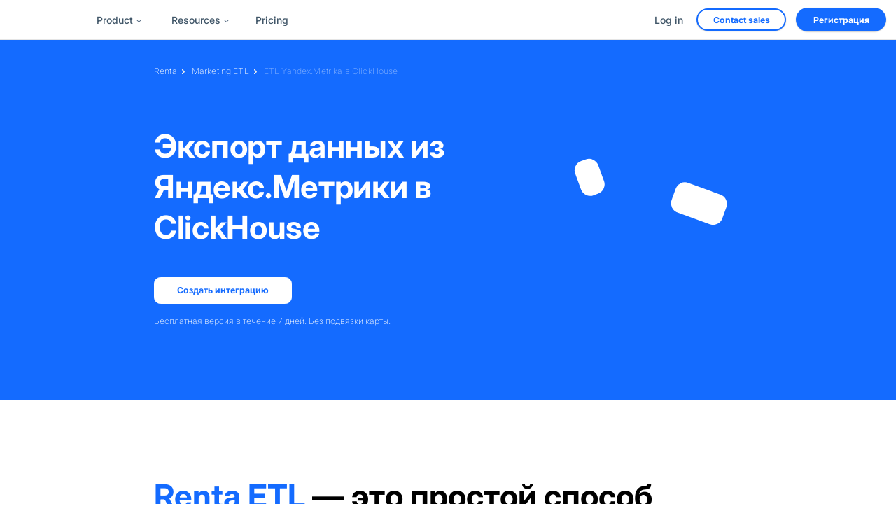

--- FILE ---
content_type: text/html; charset=UTF-8
request_url: https://renta.im/ru/etl/yandex-metrika-clickhouse/
body_size: 30737
content:
<!DOCTYPE html><html lang="en"><head><meta charSet="utf-8"/><meta http-equiv="x-ua-compatible" content="ie=edge"/><meta name="viewport" content="width=device-width, initial-scale=1, shrink-to-fit=no"/><meta name="generator" content="Gatsby 5.15.0"/><meta data-react-helmet="true" property="og:title" content="Экспорт данных из Яндекс.Метрики в ClickHouse"/><meta data-react-helmet="true" property="og:description" content="Создайте ETL потоки ваших данных Yandex.Metrika за считанные минуты для вашего стека аналитики данных."/><meta data-react-helmet="true" http-equiv="Content-Security-Policy" content="object-src &#x27;none&#x27;; base-uri &#x27;none&#x27;; script-src &#x27;self&#x27; &#x27;unsafe-inline&#x27; &#x27;unsafe-eval&#x27; https://*.renta.im https://*.storyblok.com https://*.intercom.io https://js.intercomcdn.com https://api.storyblok.com https://cdp.renta.im; connect-src &#x27;self&#x27; https://*.intercom.io wss://*.intercom.io https://api.storyblok.com https://cdp.renta.im"/><meta data-react-helmet="true" http-equiv="content-language" content="en"/><meta data-rh="true" name="robots" content="index,follow"/><meta data-rh="true" name="googlebot" content="index,follow"/><meta data-rh="true" name="description" content="Создайте ETL потоки ваших данных Yandex.Metrika за считанные минуты для вашего стека аналитики данных."/><style data-href="/styles.757a49bff14952512683.css" data-identity="gatsby-global-css">.logos .etl-product-logo{margin-bottom:0;margin-left:auto;margin-right:auto;max-width:60em}@media(max-width:999px){.logos .etl-product-logo{max-width:100%}}.blog-image-hover{margin-bottom:1em!important}html{scroll-behavior:auto!important}*{margin:0;padding:0}*,:after,:before{box-sizing:border-box;-webkit-box-sizing:border-box;-moz-box-sizing:border-box;-o-box-sizing:border-box;-ms-box-sizing:border-box}body{background-color:#fff;color:#000;font-family:Inter,serif;font-size:1em;position:relative}@media(max-width:1440px){body{font-size:.938em}}@media(max-width:1280px){body{font-size:.875em}}h1,h2,h3,h4,h5,h6{color:#000;font-family:Inter;font-weight:400;margin-bottom:0;margin-top:0;text-align:center}h1{font-size:2em}h2{font-size:1.5em}h3{font-size:1.17em}h4{font-size:1em}h5{font-size:.83em}h6{font-size:.75em}p{color:#000;font-size:1.125em;font-weight:400;line-height:1.5;margin-bottom:0}a{color:#146bff;outline:none}a,a:hover{text-decoration:none}a:hover{color:#ff5131}.gatsby-image-wrapper img,img img{border:.3px solid rgba(78,100,125,.3)}.gatsby-image-wrapper,.gatsby-image-wrapper img,img,img img{height:auto;max-width:100%;vertical-align:top}blockquote,ol,p,pre,table,ul{margin-bottom:0;margin-top:0}ul{list-style-type:none}ol ol,ol ul,ul ol,ul ul{margin-bottom:0;margin-top:0}button,input,select,textarea{color:#000;font-family:Inter;font-size:1em;font-weight:400;outline:none}iframe{border:none;max-width:100%}button:focus,input:focus,select:focus,textarea:focus{outline:none}input[type=color],input[type=date],input[type=datetime-local],input[type=datetime],input[type=email],input[type=month],input[type=number],input[type=password],input[type=search],input[type=tel],input[type=text],input[type=time],input[type=url],input[type=week],textarea{background-color:transparent;border:none;border-radius:0;box-shadow:none;color:#000;font-size:1em;font-weight:400;height:3em;line-height:normal;max-width:100%;outline:none;padding:0 1em;width:100%}input:-webkit-autofill,input:-webkit-autofill:active,input:-webkit-autofill:focus,input:-webkit-autofill:hover{-webkit-transition:background-color 5000s ease-in-out 0s;transition:background-color 5000s ease-in-out 0s}select{background:#fff;border:none;box-shadow:none;font-size:1em;height:3em;padding:0 1em}button,input[type=button],input[type=image],input[type=submit]{appearance:auto;-webkit-appearance:none;background:transparent;border:none;border-radius:0;box-shadow:none;color:#000;cursor:pointer;display:inline-block;font-family:Inter;font-size:1em;font-weight:400;line-height:normal;outline:none;padding:.5em 1em;position:relative;text-align:center;text-transform:inherit;transition:all .3s linear;-webkit-transition:all .3s linear}textarea{min-height:8.84em;padding:.8em 1.563em;resize:none}input[type=number]::-webkit-inner-spin-button,input[type=number]::-webkit-outer-spin-button{-webkit-appearance:none;margin:0}input[type=number]{-moz-appearance:textfield}div:not([class*=code]):not([class*=Code]) code:not([class*=language-]):not(pre code),p code:not([class*=language-]):not(pre code),span:not([class*=code]):not([class*=Code]) code:not([class*=language-]):not(pre code){background-color:#f5f5f5;border:1px solid #e9ecef;border-radius:4px;color:#285bb1;font-family:SFMono-Regular,Consolas,Liberation Mono,Menlo,monospace;font-size:.9em;padding:2px 6px}div:not([class*=code]):not([class*=Code]) code:not([class*=language-]):not(pre code):hover,p code:not([class*=language-]):not(pre code):hover,span:not([class*=code]):not([class*=Code]) code:not([class*=language-]):not(pre code):hover{background-color:#e9ecef;color:#1a296c}pre code{background-color:transparent!important;border:none!important;color:inherit!important;padding:0!important}.container{margin:0 auto;max-width:1080px}.center{text-align:center}.left{text-align:left}.right{text-align:right}.white-bg{background-color:#fff}.themeColor{color:#146bff}.textUnderline{text-decoration:underline}.themeBtn{align-items:center;background-color:#ff5131;border-radius:4.375em;color:#fff;display:inline-block;display:inline-flex;font-size:.875em;font-weight:700;height:auto;padding:.7em 1.5em;text-transform:uppercase}.themeBtn.withArrow:after{content:url([data-uri]);display:inline-block;margin:0 0 0 1.5em}.themeBtn.userIcon{text-transform:capitalize}.themeBtn.userIcon:before{content:url([data-uri]);display:inline-block;line-height:1;margin:0 .813em 0 0}.themeBtn:hover{background-color:#da3010;color:#fff}.sectionTitle{font-size:2.125em;font-weight:700;padding:0 0 .882em;text-transform:uppercase}.sectionDesc,.sectionTitle{color:#000;line-height:1;text-align:left}.sectionDesc{font-size:1.25em;font-weight:400;line-height:1.5;max-width:45em;width:100%}.breadCrumb .container{position:relative}.breadcrumb-cover{align-items:center;display:flex;flex-wrap:wrap;left:170px;position:absolute;z-index:1}@media(max-width:999px){.breadcrumb-cover{font-size:1.25em;left:1.3em}}@media(max-width:480px){.breadcrumb-cover{padding:0 2em 0 0;text-align:center}}.breadcrumb-cover .crumbList{margin-right:1.5em;position:relative}.breadcrumb-cover .crumbList a{color:#146bff;font-size:.875em;font-weight:300;letter-spacing:.0125em;line-height:1em}@media(max-width:480px){.breadcrumb-cover .crumbList a{font-size:.75em;margin-bottom:.25em}}.breadcrumb-cover .crumbList a:hover{opacity:.7}.breadcrumb-cover .crumbList span{color:#405668;font-size:.875em;font-weight:300;letter-spacing:.0125em;line-height:1em;pointer-events:none}@media(max-width:480px){.breadcrumb-cover .crumbList span{font-size:.75em;margin-bottom:.25em}}.breadcrumb-cover .crumbList span:hover{opacity:.7}.breadcrumb-cover .crumbList:after{background-image:url([data-uri]);background-position:50%;background-repeat:no-repeat;content:"";display:inline-block;height:.5em;margin:0 .5em;position:absolute;top:.5em;vertical-align:middle;width:.3125em}@media(max-width:480px){.breadcrumb-cover .crumbList:last-child{margin:0}}.breadcrumb-cover .crumbList:last-child a{color:#405668}.breadcrumb-cover .crumbList:last-child:after{background-image:none}.breadcrumb-cover .crumbList:last-child span{opacity:.7}.blogDetail .breadCrumb .container .breadcrumb-cover{display:flex;justify-content:flex-start;left:0;margin-top:2.8em;position:relative}@media(max-width:767px){.blogDetail .breadCrumb .container .breadcrumb-cover{flex-wrap:wrap;font-size:1.125em;padding:0 1em}}@media(max-width:480px){.blogDetail .breadCrumb .container .breadcrumb-cover{justify-content:flex-start;text-align:left}}@media(max-width:999px){.blogDetail .breadCrumb .love-data-section .container .love-data-section-cover{margin-top:3em}}.etl-breadcrumb .breadCrumb .container .breadcrumb-cover{left:calc(50% - 30em);top:2.5em}@media(max-width:999px){.etl-breadcrumb .breadCrumb .container .breadcrumb-cover{font-size:1em;left:3%}}.etl-breadcrumb .breadCrumb .container .breadcrumb-cover .crumbList a,.etl-breadcrumb .breadCrumb .container .breadcrumb-cover .crumbList span{color:#fff;font-weight:200}.etl-breadcrumb .breadCrumb .container .breadcrumb-cover .crumbList:last-child a,.etl-breadcrumb .breadCrumb .container .breadcrumb-cover .crumbList:last-child span{opacity:.5}[data-reach-dialog-overlay]{align-items:center;background:rgba(0,0,0,.6)!important;display:flex;justify-content:center;margin:0 auto;outline:none;text-align:center;width:100%;z-index:1}@media(max-width:999px){[data-reach-dialog-overlay] .gatsby-image-wrapper image,[data-reach-dialog-overlay] img image{padding:3em}}@media(max-width:480px){[data-reach-dialog-overlay] .gatsby-image-wrapper image,[data-reach-dialog-overlay] img image{padding:2em}}[data-reach-dialog-overlay] .gatsby-image-wrapper image.closeicon,[data-reach-dialog-overlay] img image.closeicon{cursor:pointer;margin:0 1em;max-width:1.5em;padding:0;position:absolute;right:2em;top:7em}@media(max-width:480px){[data-reach-dialog-overlay] .gatsby-image-wrapper image.closeicon,[data-reach-dialog-overlay] img image.closeicon{right:1em}}[data-reach-dialog-overlay] .gatsby-image-wrapper.closeicon,[data-reach-dialog-overlay] img.closeicon{cursor:pointer;margin:0 1em;max-width:1.5em;padding:0;position:absolute;right:2em;top:4em;transition:all .5s ease-in-out}[data-reach-dialog-overlay] .gatsby-image-wrapper.closeicon:hover,[data-reach-dialog-overlay] img.closeicon:hover{transform:scale(1.2)}@media(max-width:480px){[data-reach-dialog-overlay] .gatsby-image-wrapper.closeicon,[data-reach-dialog-overlay] img.closeicon{right:1em}}.etl-details-content h1{font-size:4.5em;font-weight:700;line-height:78px}.etl-details-content h2{font-size:3.25em;font-weight:700;line-height:64px}@media(max-width:999px){.etl-details-content h2{font-size:2.625em;line-height:48px}}@media(max-width:767px){.etl-details-content h2{font-size:2.25em;line-height:38px}}@media(max-width:480px){.etl-details-content h2{font-size:2em;line-height:36px}}.etl-details-content h3{font-size:2.875em;font-weight:700;line-height:52px}@media(max-width:767px){.etl-details-content h3{font-size:2em}}@media(max-width:480px){.etl-details-content h3{font-size:1.625em;line-height:36px}}.etl-details-content h4{font-size:2.5em;font-weight:700;line-height:48px}@media(max-width:999px){.etl-details-content h4{font-size:2em;line-height:36px}}@media(max-width:480px){.etl-details-content h4{font-size:1.625em;line-height:36px}}.etl-details-content h5{font-size:2em;font-weight:700;line-height:38px}.etl-details-content h6{font-size:1.375em;font-weight:700;line-height:28px}.blog-video{margin-bottom:1em;overflow:hidden;padding-top:63.25%;position:relative;width:100%}.blog-video iframe{border:none;bottom:0;height:100%;left:0;position:absolute;right:0;top:0;width:100%}.intercom-loader{align-items:center;background-color:#4da1ff;border-radius:5em;bottom:1.235em;cursor:pointer;display:flex;height:auto;height:60px!important;justify-content:center;position:fixed;right:1.25em;width:60px!important;z-index:99}.wistia-mdx-embed{height:26em;margin:3em 0;width:100%}@media(max-width:640px){.wistia-mdx-embed{height:18em}}.wistia-mdx-embed iframe{height:26em;width:100%}@media(max-width:640px){.wistia-mdx-embed iframe{height:18em}}header#header_secondary{z-index:999}body.openModal header#header_secondary .container .headerContent .headerLeft{pointer-events:none}.text_left{text-align:left}.text_center{text-align:center}.text_right{text-align:right}.altText{color:#405668;font-size:.75em;font-weight:500;margin:2em 0 0;text-align:center}.blogDetail .breadCrumb .container .breadcrumb-cover{display:none}.tabImageSection img{border:1px solid #e6e6e6}.headerSection{border-bottom:1px solid rgba(0,0,0,.1)}.headerSection.sticky{animation:goDown .7s ease-in-out forwards;background-color:#fff;box-shadow:0 4px 9px 0 rgba(0,0,0,.75);-webkit-box-shadow:0 4px 9px 0 rgba(0,0,0,.05);-moz-box-shadow:0 4px 9px 0 rgba(0,0,0,.05);left:0;position:fixed;right:0;top:-4em;z-index:1}.headerSection .container{margin:0;max-width:none;width:100%}.headerSection .container .headerContent{align-items:center;display:flex;margin-left:60px;margin-right:60px;min-height:56px}@media(max-width:1280px){.headerSection .container .headerContent{margin-left:0;margin-right:0;padding:0 1em}}.headerSection .container .headerContent .headerLeft{align-items:center;display:flex;gap:2em}.headerSection .container .headerContent .headerLeft .logo{margin-right:0}.headerSection .container .headerContent .headerLeft .header-nav ul{align-items:center;display:flex;margin-right:0}.headerSection .container .headerContent .headerLeft .header-nav ul.navList li a{background-color:transparent;box-shadow:none;color:#405668;cursor:pointer;font-size:1em;font-weight:500;margin:0 .7125em;padding:.6em .625em;transition:color .5s;z-index:3}.headerSection .container .headerContent .headerLeft .header-nav ul.navList li a.active,.headerSection .container .headerContent .headerLeft .header-nav ul.navList li a:hover{background-color:#f5f8ff;opacity:1;padding:.6em .625em}.headerSection .container .headerContent .headerLeft .header-nav ul.navList li>span{background-color:transparent;border-radius:.75em;box-shadow:none;color:#405668;cursor:pointer;display:block;font-size:1em;font-weight:500;margin:0 .7125em;padding:.6em .625em;transition:color .5s;z-index:3}.headerSection .container .headerContent .headerLeft .header-nav ul.navList li>span.active,.headerSection .container .headerContent .headerLeft .header-nav ul.navList li>span:hover{background-color:#f5f8ff;opacity:1;padding:.6em .625em}.headerSection .container .headerContent .headerLeft .header-nav ul.navList li:first-child a,.headerSection .container .headerContent .headerLeft .header-nav ul.navList li:nth-child(2) a{color:#405668;padding:.8em 1.5em .8em 1em;position:relative}.headerSection .container .headerContent .headerLeft .header-nav ul.navList li:first-child a:after,.headerSection .container .headerContent .headerLeft .header-nav ul.navList li:nth-child(2) a:after{background:url([data-uri]) no-repeat;background-size:.5em;content:"";display:block;height:.3125em;margin-left:.5625em;position:absolute;right:.3em;top:50%;width:.625em}.headerSection .container .headerContent .headerLeft .header-nav ul.navList li:first-child a:hover,.headerSection .container .headerContent .headerLeft .header-nav ul.navList li:nth-child(2) a:hover{padding:.8em 1.5em .8em 1em}.headerSection .container .headerContent .headerLeft .header-nav ul.navList li:first-child>span,.headerSection .container .headerContent .headerLeft .header-nav ul.navList li:nth-child(2)>span{color:#405668;padding:.6em 1.5em .6em 1em;position:relative}.headerSection .container .headerContent .headerLeft .header-nav ul.navList li:first-child>span:after,.headerSection .container .headerContent .headerLeft .header-nav ul.navList li:nth-child(2)>span:after{background:url([data-uri]) no-repeat;background-size:.5em;content:"";display:block;height:.3125em;margin-left:.5625em;position:absolute;right:.5em;top:50%;width:.625em}.headerSection .container .headerContent .headerLeft .header-nav ul.navList li:first-child>span:hover,.headerSection .container .headerContent .headerLeft .header-nav ul.navList li:nth-child(2)>span:hover{padding:.6em 1.5em .6em 1em}.headerSection .container .headerContent .headerLeft .header-nav ul.navList li .subnavWrap{background-color:#fff;box-shadow:0 1.875em 1.875em rgba(61,66,85,.08);display:none;left:0;padding:2em 210px;position:absolute;right:0;top:3.8em;z-index:2}@media(max-width:1280px){.headerSection .container .headerContent .headerLeft .header-nav ul.navList li .subnavWrap{padding:2em 14px}.headerSection .container .headerContent .headerLeft .header-nav ul.navList li .subnavWrap .container{padding:0}}.headerSection .container .headerContent .headerLeft .header-nav ul.navList li .subnavWrap .container .subnav-title{color:#262f4a;display:block;font-size:1em;font-weight:700;margin:0 0 2em;padding:0;pointer-events:none;text-align:left}.headerSection .container .headerContent .headerLeft .header-nav ul.navList li .subnavWrap .container .subnav-title:after{display:none}.headerSection .container .headerContent .headerLeft .header-nav ul.navList li .subnavWrap .container .subnav-title:hover{background-color:transparent}.headerSection .container .headerContent .headerLeft .header-nav ul.navList li .subnavWrap .container ul{display:grid;gap:1em;grid-template-columns:2fr 2fr 2fr;grid-template-rows:1fr;margin:0;max-width:100%}.headerSection .container .headerContent .headerLeft .header-nav ul.navList li .subnavWrap .container ul li{border-radius:.75em;cursor:pointer;max-width:100%;padding:.5em}.headerSection .container .headerContent .headerLeft .header-nav ul.navList li .subnavWrap .container ul li:hover{background-color:#f5f8ff}.headerSection .container .headerContent .headerLeft .header-nav ul.navList li .subnavWrap .container ul li.sub-nav-item a{margin:0;padding:.5em}.headerSection .container .headerContent .headerLeft .header-nav ul.navList li .subnavWrap .container ul li.sub-nav-item a span{background:none;color:#000c33;display:block;font-size:1em;font-weight:700;margin:1em 0;padding:0}.headerSection .container .headerContent .headerLeft .header-nav ul.navList li .subnavWrap .container ul li.sub-nav-item a span:after{background-image:none}.headerSection .container .headerContent .headerLeft .header-nav ul.navList li .subnavWrap .container ul li.sub-nav-item a span:hover{background-color:none}.headerSection .container .headerContent .headerLeft .header-nav ul.navList li .subnavWrap .container ul li.sub-nav-item a:after{background:none}.headerSection .container .headerContent .headerLeft .header-nav ul.navList li .subnavWrap .container ul li p{color:#405668;font-size:.875em;line-height:1.5em;padding:0}.headerSection .container .headerContent .headerLeft .header-nav ul.navList li:hover .subnavWrap{display:block}@media(max-width:999px){.headerSection .container .headerContent .headerLeft .header-nav{display:none}}.headerSection .container .headerContent .headerRight .nav-cover{align-items:center;display:flex}.headerSection .container .headerContent .headerRight .nav-cover .header-nav ul{align-items:center;display:flex;margin-right:3em}.headerSection .container .headerContent .headerRight .nav-cover .header-nav ul.navList li a{background-color:transparent;box-shadow:none;color:#405668;cursor:pointer;font-size:1em;font-weight:500;margin:0 .7125em;padding:.6em .625em;transition:color .5s;z-index:3}.headerSection .container .headerContent .headerRight .nav-cover .header-nav ul.navList li a.active,.headerSection .container .headerContent .headerRight .nav-cover .header-nav ul.navList li a:hover{background-color:#f5f8ff;opacity:1;padding:.6em .625em}.headerSection .container .headerContent .headerRight .nav-cover .header-nav ul.navList li>span{background-color:transparent;border-radius:.75em;box-shadow:none;color:#405668;cursor:pointer;display:block;font-size:1em;font-weight:500;margin:0 .7125em;padding:.6em .625em;transition:color .5s;z-index:3}.headerSection .container .headerContent .headerRight .nav-cover .header-nav ul.navList li>span.active,.headerSection .container .headerContent .headerRight .nav-cover .header-nav ul.navList li>span:hover{background-color:#f5f8ff;opacity:1;padding:.6em .625em}.headerSection .container .headerContent .headerRight .nav-cover .header-nav ul.navList li:first-child a,.headerSection .container .headerContent .headerRight .nav-cover .header-nav ul.navList li:nth-child(2) a{color:#405668;padding:.8em 1.5em .8em 1em;position:relative}.headerSection .container .headerContent .headerRight .nav-cover .header-nav ul.navList li:first-child a:after,.headerSection .container .headerContent .headerRight .nav-cover .header-nav ul.navList li:nth-child(2) a:after{background:url([data-uri]) no-repeat;background-size:.5em;content:"";display:block;height:.3125em;margin-left:.5625em;position:absolute;right:.3em;top:50%;width:.625em}.headerSection .container .headerContent .headerRight .nav-cover .header-nav ul.navList li:first-child a:hover,.headerSection .container .headerContent .headerRight .nav-cover .header-nav ul.navList li:nth-child(2) a:hover{padding:.8em 1.5em .8em 1em}.headerSection .container .headerContent .headerRight .nav-cover .header-nav ul.navList li:first-child>span,.headerSection .container .headerContent .headerRight .nav-cover .header-nav ul.navList li:nth-child(2)>span{color:#405668;padding:.6em 1.5em .6em 1em;position:relative}.headerSection .container .headerContent .headerRight .nav-cover .header-nav ul.navList li:first-child>span:after,.headerSection .container .headerContent .headerRight .nav-cover .header-nav ul.navList li:nth-child(2)>span:after{background:url([data-uri]) no-repeat;background-size:.5em;content:"";display:block;height:.3125em;margin-left:.5625em;position:absolute;right:.5em;top:50%;width:.625em}.headerSection .container .headerContent .headerRight .nav-cover .header-nav ul.navList li:first-child>span:hover,.headerSection .container .headerContent .headerRight .nav-cover .header-nav ul.navList li:nth-child(2)>span:hover{padding:.6em 1.5em .6em 1em}.headerSection .container .headerContent .headerRight .nav-cover .header-nav ul.navList li .subnavWrap{background-color:#fff;box-shadow:0 1.875em 1.875em rgba(61,66,85,.08);display:none;left:0;padding:2em 0;position:absolute;right:0;top:3.8em;z-index:2}@media(max-width:1280px){.headerSection .container .headerContent .headerRight .nav-cover .header-nav ul.navList li .subnavWrap .container{padding:0 160px}}.headerSection .container .headerContent .headerRight .nav-cover .header-nav ul.navList li .subnavWrap .container .subnav-title{color:#262f4a;display:block;font-size:1em;font-weight:700;margin:0 0 2em;padding:0;pointer-events:none;text-align:left}.headerSection .container .headerContent .headerRight .nav-cover .header-nav ul.navList li .subnavWrap .container .subnav-title:after{display:none}.headerSection .container .headerContent .headerRight .nav-cover .header-nav ul.navList li .subnavWrap .container .subnav-title:hover{background-color:transparent}.headerSection .container .headerContent .headerRight .nav-cover .header-nav ul.navList li .subnavWrap .container ul{display:grid;gap:1em;grid-template-columns:2fr 2fr 2fr;grid-template-rows:1fr;margin:0;max-width:100%}.headerSection .container .headerContent .headerRight .nav-cover .header-nav ul.navList li .subnavWrap .container ul li{border-radius:.75em;cursor:pointer;max-width:100%;padding:.5em}.headerSection .container .headerContent .headerRight .nav-cover .header-nav ul.navList li .subnavWrap .container ul li:hover{background-color:#f5f8ff}.headerSection .container .headerContent .headerRight .nav-cover .header-nav ul.navList li .subnavWrap .container ul li.sub-nav-item a{margin:0;padding:.5em}.headerSection .container .headerContent .headerRight .nav-cover .header-nav ul.navList li .subnavWrap .container ul li.sub-nav-item a span{background:none;color:#000c33;display:block;font-size:1em;font-weight:700;margin:1em 0;padding:0}.headerSection .container .headerContent .headerRight .nav-cover .header-nav ul.navList li .subnavWrap .container ul li.sub-nav-item a span:after{background-image:none}.headerSection .container .headerContent .headerRight .nav-cover .header-nav ul.navList li .subnavWrap .container ul li.sub-nav-item a span:hover{background-color:none}.headerSection .container .headerContent .headerRight .nav-cover .header-nav ul.navList li .subnavWrap .container ul li.sub-nav-item a:after{background:none}.headerSection .container .headerContent .headerRight .nav-cover .header-nav ul.navList li .subnavWrap .container ul li p{color:#405668;font-size:.875em;line-height:1.5em;padding:0}.headerSection .container .headerContent .headerRight .nav-cover .header-nav ul.navList li:hover .subnavWrap{display:block}.headerSection .container .headerContent .headerRight .nav-cover .login-link{margin-right:0}.headerSection .container .headerContent .headerRight .nav-cover .login-link a{background-color:transparent;border-radius:.75em;box-shadow:none;color:#405668;cursor:pointer;font-size:1em;font-weight:500;margin:0 .7125em;padding:.6em .625em;text-decoration:none;transition:color .5s;z-index:3}.headerSection .container .headerContent .headerRight .nav-cover .login-link a.active,.headerSection .container .headerContent .headerRight .nav-cover .login-link a:hover{background-color:#f5f8ff;opacity:1;padding:.6em .625em}.headerSection .container .headerContent .headerRight .nav-cover .contact-sales-btn{margin-right:1em}.headerSection .container .headerContent .headerRight .nav-cover .contact-sales-btn a{background-color:#fff;border:2px solid #146bff;border-radius:3em;color:#146bff;display:inline-flex;font-size:.875em;font-weight:700;height:fit-content;padding:calc(.8em - 3px) calc(2em - 3px);position:relative;text-decoration:none;transition:background-color .3s ease;z-index:3}.headerSection .container .headerContent .headerRight .nav-cover .contact-sales-btn a:hover{background-color:#f5f8ff}.headerSection .container .headerContent .headerRight .nav-cover .signup-btn a{background-color:#146bff;border-radius:3em;color:#fff;display:inline-flex;font-size:.875em;font-weight:700;height:fit-content;padding:.8em 2em;position:relative;text-decoration:none;transition:opacity .3s ease;z-index:3}.headerSection .container .headerContent .headerRight .nav-cover .signup-btn a:hover{opacity:.9}@media(max-width:999px){.headerSection .container .headerContent .headerRight .nav-cover{display:none}}.headerSection .container .headerContent .headerRight .nav-cover-mobile{display:none;padding:1em 1em 1.5em}.headerSection .container .headerContent .headerRight .nav-cover-mobile.active{display:block;margin-top:3em;z-index:99}.headerSection .container .headerContent .headerRight .nav-cover-mobile .header-nav .navList li{text-align:center}.headerSection .container .headerContent .headerRight .nav-cover-mobile .header-nav .navList li:first-child a,.headerSection .container .headerContent .headerRight .nav-cover-mobile .header-nav .navList li:nth-child(2) a{color:#262f4a;cursor:pointer;position:relative}.headerSection .container .headerContent .headerRight .nav-cover-mobile .header-nav .navList li:first-child a:after,.headerSection .container .headerContent .headerRight .nav-cover-mobile .header-nav .navList li:nth-child(2) a:after{background:url([data-uri]) no-repeat;background-size:.5em;content:"";display:block;height:.3125em;margin-left:.5625em;position:absolute;right:.5em;top:50%;width:.625em}.headerSection .container .headerContent .headerRight .nav-cover-mobile .header-nav .navList li:first-child>span,.headerSection .container .headerContent .headerRight .nav-cover-mobile .header-nav .navList li:nth-child(2)>span{color:#262f4a;cursor:pointer;display:inline-block;position:relative}.headerSection .container .headerContent .headerRight .nav-cover-mobile .header-nav .navList li:first-child>span:after,.headerSection .container .headerContent .headerRight .nav-cover-mobile .header-nav .navList li:nth-child(2)>span:after{background:url([data-uri]) no-repeat;background-size:.5em;content:"";display:block;height:.3125em;margin-left:.5625em;position:absolute;right:.5em;top:50%;width:.625em}.headerSection .container .headerContent .headerRight .nav-cover-mobile .header-nav .navList li a,.headerSection .container .headerContent .headerRight .nav-cover-mobile .header-nav .navList li>span{background-color:transparent;box-shadow:none;color:#262f4a;font-size:1.125em;font-weight:500;padding:1.5em;position:relative}.headerSection .container .headerContent .headerRight .nav-cover-mobile .header-nav .navList li.sub-nav-item a{padding:.5em}.headerSection .container .headerContent .headerRight .nav-cover-mobile .header-nav .navList li.sub-nav-item a:after{background:none}.headerSection .container .headerContent .headerRight .nav-cover-mobile .header-nav .navList li.sub-nav-item a span{font-size:.875em;font-weight:400}.headerSection .container .headerContent .headerRight .nav-cover-mobile .header-nav .navList li .subnavWrap h6,.headerSection .container .headerContent .headerRight .nav-cover-mobile .header-nav .navList li .subnavWrap span.subnav-title{display:none}.headerSection .container .headerContent .headerRight .nav-cover-mobile .header-nav .navList li .subnavWrap ul li .sub-nav-item a{color:#000c33;font-size:1em;font-weight:400;padding:.8em}.headerSection .container .headerContent .headerRight .nav-cover-mobile .header-nav .navList li .subnavWrap ul li .sub-nav-item a:after{background:none;content:""}.headerSection .container .headerContent .headerRight .nav-cover-mobile .header-nav .navList li .subnavWrap ul li .gatsby-image-wrapper,.headerSection .container .headerContent .headerRight .nav-cover-mobile .header-nav .navList li .subnavWrap ul li .gatsby-image-wrapper img,.headerSection .container .headerContent .headerRight .nav-cover-mobile .header-nav .navList li .subnavWrap ul li img,.headerSection .container .headerContent .headerRight .nav-cover-mobile .header-nav .navList li .subnavWrap ul li img img,.headerSection .container .headerContent .headerRight .nav-cover-mobile .header-nav .navList li .subnavWrap ul li p,.headerSection .container .headerContent .headerRight .nav-cover-mobile .header-nav .navList li .subnavWrap ul li p img{display:none}.headerSection .container .headerContent .headerRight .nav-cover-mobile .login-link{margin-bottom:1em;padding:0 2em}.headerSection .container .headerContent .headerRight .nav-cover-mobile .login-link a{background-color:transparent;box-shadow:none;color:#262f4a;display:block;font-size:1.125em;font-weight:500;padding:1.5em;position:relative;text-align:center;text-decoration:none}.headerSection .container .headerContent .headerRight .nav-cover-mobile .contact-sales-btn{margin-bottom:1em;padding:0 2em}.headerSection .container .headerContent .headerRight .nav-cover-mobile .contact-sales-btn a{background-color:#fff;border:2px solid #146bff;border-radius:3em;color:#146bff;display:block;font-weight:700;padding:calc(.8em - 3px) calc(2em - 3px);text-align:center;text-decoration:none;transition:background-color .3s ease}.headerSection .container .headerContent .headerRight .nav-cover-mobile .contact-sales-btn a:hover{background-color:#f5f8ff}.headerSection .container .headerContent .headerRight .nav-cover-mobile .signup-btn{padding:0 2em}.headerSection .container .headerContent .headerRight .nav-cover-mobile .signup-btn a{background-color:#146bff;border-radius:3em;color:#fff;display:block;font-weight:700;padding:.8em 2em;text-align:center;text-decoration:none;transition:opacity .3s ease}.headerSection .container .headerContent .headerRight .nav-cover-mobile .signup-btn a:hover{opacity:.9}@media(max-width:999px){.headerSection .container .headerContent .headerRight .nav-cover-mobile{background-color:#fff;left:0;position:absolute;right:0}}.headerSection .container .headerContent .headerRight .mobile-menu{display:none}.headerSection .container .headerContent .headerRight .mobile-menu span{background-color:transparent;box-shadow:none;padding:0;position:relative}.headerSection .container .headerContent .headerRight .mobile-menu span .bar1,.headerSection .container .headerContent .headerRight .mobile-menu span .bar2,.headerSection .container .headerContent .headerRight .mobile-menu span .bar3{background-color:#333;height:.20625em;margin:.475em 0;transition:.2s;width:2em}.headerSection .container .headerContent .headerRight .mobile-menu.active span .bar1{transform:rotate(45deg) translate(.5125em,.875em)}.headerSection .container .headerContent .headerRight .mobile-menu.active span .bar2{opacity:0}.headerSection .container .headerContent .headerRight .mobile-menu.active span .bar3{transform:rotate(-45deg) translate(.0375em,-.5em)}@media(max-width:999px){.headerSection .container .headerContent .headerRight .mobile-menu{display:block}}.blog-header{animation:goDown .7s ease-in-out forwards;background-color:#fff;box-shadow:0 4px 9px 0 rgba(0,0,0,.75);-webkit-box-shadow:0 4px 9px 0 rgba(0,0,0,.05);-moz-box-shadow:0 4px 9px 0 rgba(0,0,0,.05);display:none;left:0;position:fixed;right:0;top:-4em;z-index:1}@keyframes goDown{0%{top:-6em}to{transform:translateY(4em)}}@media(max-width:767px){.blog-header{display:none}}.blog-header.headerSection .container .headerContent{margin:0 60px;width:100%}@media(max-width:1280px){.blog-header.headerSection .container .headerContent{margin-left:20px;margin-right:20px}}.blog-header.headerSection .container .headerContent .headerLeft .blog-header-title{font-size:1.125em;font-weight:600}@media(max-width:767px){.blog-header.headerSection .container .headerContent .headerLeft .blog-header-title{display:none}}.blog-header.headerSection .container .headerContent .headerRight{align-items:center;display:inline-flex}.blog-header.headerSection .container .headerContent .headerRight p{font-size:.875em}.blog-header.headerSection .container .headerContent .headerRight ul{display:flex}.blog-header.headerSection .container .headerContent .headerRight ul li{margin:0 .25em}.blog-header.headerSection .container .headerContent .headerRight ul li button svg{max-width:2.5em}.blog-header.headerSection .container .headerContent .headerRight ul li button svg rect{fill:transparent}.blog-header.headerSection .container .headerContent .headerRight ul li button svg path{fill:#000}.blog-header.headerSection .container .headerContent .headerRight ul li button svg:hover path{fill:#146bff}.blog-header.active{display:block}@media(max-width:767px){.blog-header.active{display:none}}.blog-header.active .logo{margin-right:1em!important}.blog-header.active .logo img{max-width:4em;width:100%}header.blog-header.headerSection .container .headerContent{grid-column-gap:.5em;display:grid;grid-template-columns:3.5fr 2fr}.blog-header.headerSection .container .headerContent .headerRight{justify-content:flex-end}.headerSection .headerContent .headerLeft .header-nav ul.navList li:hover .subnavWrap{display:none!important}.headerSection .headerContent .headerLeft .header-nav ul.navList li.submenu-open .subnavWrap{display:block!important}.headerSection .headerContent .headerRight .nav-cover .header-nav ul.navList li:hover .subnavWrap{display:none!important}.headerSection .headerContent .headerRight .nav-cover .header-nav ul.navList li.submenu-open .subnavWrap{display:block!important}@media(max-width:999px){.headerSection .headerContent .headerLeft .header-nav ul.navList li.submenu-open .subnavWrap,.headerSection .headerContent .headerLeft .header-nav ul.navList li:hover .subnavWrap,.headerSection .headerContent .headerRight .nav-cover .header-nav ul.navList li.submenu-open .subnavWrap,.headerSection .headerContent .headerRight .nav-cover .header-nav ul.navList li:hover .subnavWrap{display:block!important}}.headerSection .headerContent .headerLeft .header-nav ul.navList li>span{position:relative!important}.headerSection .headerContent .headerLeft .header-nav ul.navList li>span .underline-animation{background-color:#146bff!important;border-radius:2px!important;bottom:-5px!important;left:0!important;opacity:0!important;pointer-events:none!important;position:absolute!important;transform-origin:left center!important;transition:width .4s cubic-bezier(.4,0,.2,1),opacity .2s ease-in-out!important;width:0!important;z-index:10!important}.headerSection .headerContent .headerLeft .header-nav ul.navList li.underline-active>span .underline-animation{opacity:1!important;width:100%!important}.headerSection .headerContent .headerRight .nav-cover .header-nav ul.navList li>span{position:relative!important}.headerSection .headerContent .headerRight .nav-cover .header-nav ul.navList li>span .underline-animation{background-color:#146bff!important;border-radius:2px!important;bottom:-5px!important;left:0!important;opacity:0!important;pointer-events:none!important;position:absolute!important;transform-origin:left center!important;transition:width .4s cubic-bezier(.4,0,.2,1),opacity .2s ease-in-out!important;width:0!important;z-index:10!important}.headerSection .headerContent .headerRight .nav-cover .header-nav ul.navList li.underline-active>span .underline-animation{opacity:1!important;width:100%!important}@media(max-width:999px){.headerSection .headerContent .headerLeft .header-nav ul.navList li>span .underline-animation,.headerSection .headerContent .headerRight .nav-cover .header-nav ul.navList li>span .underline-animation{display:none}}.headerSection .headerContent .headerLeft .header-nav ul.navList li .subnavWrap .container ul li.sub-nav-item{border-radius:.75em;cursor:pointer;max-width:100%;padding:.5em;transition:background-color .2s ease}.headerSection .headerContent .headerLeft .header-nav ul.navList li .subnavWrap .container ul li.sub-nav-item:hover{background-color:#f5f8ff}.headerSection .headerContent .headerLeft .header-nav ul.navList li .subnavWrap .container ul li.sub-nav-item a{color:inherit;display:block;margin:0;padding:.5em;text-decoration:none;transition:none}.headerSection .headerContent .headerLeft .header-nav ul.navList li .subnavWrap .container ul li.sub-nav-item a:after,.headerSection .headerContent .headerLeft .header-nav ul.navList li .subnavWrap .container ul li.sub-nav-item a:before{display:none!important}.headerSection .headerContent .headerLeft .header-nav ul.navList li .subnavWrap .container ul li.sub-nav-item a img{display:block;height:auto;margin-bottom:.5em;max-width:100%}.headerSection .headerContent .headerLeft .header-nav ul.navList li .subnavWrap .container ul li.sub-nav-item a .sub-nav-title-text{background:none;color:#000c33;display:block;font-size:1em;font-weight:700;line-height:1.4;margin:.5em 0;padding:0}.headerSection .headerContent .headerLeft .header-nav ul.navList li .subnavWrap .container ul li.sub-nav-item a .sub-nav-title-text:after,.headerSection .headerContent .headerLeft .header-nav ul.navList li .subnavWrap .container ul li.sub-nav-item a .sub-nav-title-text:before{display:none!important}.headerSection .headerContent .headerLeft .header-nav ul.navList li .subnavWrap .container ul li.sub-nav-item a .sub-nav-title-text:hover{background-color:transparent}.headerSection .headerContent .headerLeft .header-nav ul.navList li .subnavWrap .container ul li.sub-nav-item a .sub-nav-description{color:#405668;font-size:.875em;font-weight:400;line-height:1.5em;margin:0;padding:0}.headerSection .headerContent .headerRight .nav-cover .header-nav ul.navList li .subnavWrap .container ul li.sub-nav-item{border-radius:.75em;cursor:pointer;max-width:100%;padding:.5em;transition:background-color .2s ease}.headerSection .headerContent .headerRight .nav-cover .header-nav ul.navList li .subnavWrap .container ul li.sub-nav-item:hover{background-color:#f5f8ff}.headerSection .headerContent .headerRight .nav-cover .header-nav ul.navList li .subnavWrap .container ul li.sub-nav-item a{color:inherit;display:block;margin:0;padding:.5em;text-decoration:none;transition:none}.headerSection .headerContent .headerRight .nav-cover .header-nav ul.navList li .subnavWrap .container ul li.sub-nav-item a:after,.headerSection .headerContent .headerRight .nav-cover .header-nav ul.navList li .subnavWrap .container ul li.sub-nav-item a:before{display:none!important}.headerSection .headerContent .headerRight .nav-cover .header-nav ul.navList li .subnavWrap .container ul li.sub-nav-item a img{display:block;height:auto;margin-bottom:.5em;max-width:100%}.headerSection .headerContent .headerRight .nav-cover .header-nav ul.navList li .subnavWrap .container ul li.sub-nav-item a .sub-nav-title-text{background:none;color:#000c33;display:block;font-size:1em;font-weight:700;line-height:1.4;margin:.5em 0;padding:0}.headerSection .headerContent .headerRight .nav-cover .header-nav ul.navList li .subnavWrap .container ul li.sub-nav-item a .sub-nav-title-text:after,.headerSection .headerContent .headerRight .nav-cover .header-nav ul.navList li .subnavWrap .container ul li.sub-nav-item a .sub-nav-title-text:before{display:none!important}.headerSection .headerContent .headerRight .nav-cover .header-nav ul.navList li .subnavWrap .container ul li.sub-nav-item a .sub-nav-title-text:hover{background-color:transparent}.headerSection .headerContent .headerRight .nav-cover .header-nav ul.navList li .subnavWrap .container ul li.sub-nav-item a .sub-nav-description{color:#405668;font-size:.875em;font-weight:400;line-height:1.5em;margin:0;padding:0}@media(max-width:999px){.headerSection .headerContent .headerLeft .header-nav ul.navList li .subnavWrap .container ul li.sub-nav-item{border-radius:.75em;cursor:pointer;max-width:100%;padding:.5em;transition:background-color .2s ease}.headerSection .headerContent .headerLeft .header-nav ul.navList li .subnavWrap .container ul li.sub-nav-item:hover{background-color:#f5f8ff}.headerSection .headerContent .headerLeft .header-nav ul.navList li .subnavWrap .container ul li.sub-nav-item a{color:inherit;color:#000c33;display:block;font-size:1em;font-weight:400;margin:0;padding:.5em;text-decoration:none;transition:none}.headerSection .headerContent .headerLeft .header-nav ul.navList li .subnavWrap .container ul li.sub-nav-item a:after,.headerSection .headerContent .headerLeft .header-nav ul.navList li .subnavWrap .container ul li.sub-nav-item a:before{display:none!important}.headerSection .headerContent .headerLeft .header-nav ul.navList li .subnavWrap .container ul li.sub-nav-item a img{display:none}.headerSection .headerContent .headerLeft .header-nav ul.navList li .subnavWrap .container ul li.sub-nav-item a .sub-nav-title-text{background:none;color:#000c33;display:block;font-size:.875em;font-weight:400;line-height:1.4;margin:0;padding:0}.headerSection .headerContent .headerLeft .header-nav ul.navList li .subnavWrap .container ul li.sub-nav-item a .sub-nav-title-text:after,.headerSection .headerContent .headerLeft .header-nav ul.navList li .subnavWrap .container ul li.sub-nav-item a .sub-nav-title-text:before{display:none!important}.headerSection .headerContent .headerLeft .header-nav ul.navList li .subnavWrap .container ul li.sub-nav-item a .sub-nav-title-text:hover{background-color:transparent}.headerSection .headerContent .headerLeft .header-nav ul.navList li .subnavWrap .container ul li.sub-nav-item a .sub-nav-description{display:none}.headerSection .headerContent .headerRight .nav-cover .header-nav ul.navList li .subnavWrap .container ul li.sub-nav-item{border-radius:.75em;cursor:pointer;max-width:100%;padding:.5em;transition:background-color .2s ease}.headerSection .headerContent .headerRight .nav-cover .header-nav ul.navList li .subnavWrap .container ul li.sub-nav-item:hover{background-color:#f5f8ff}.headerSection .headerContent .headerRight .nav-cover .header-nav ul.navList li .subnavWrap .container ul li.sub-nav-item a{color:inherit;color:#000c33;display:block;font-size:1em;font-weight:400;margin:0;padding:.5em;text-decoration:none;transition:none}.headerSection .headerContent .headerRight .nav-cover .header-nav ul.navList li .subnavWrap .container ul li.sub-nav-item a:after,.headerSection .headerContent .headerRight .nav-cover .header-nav ul.navList li .subnavWrap .container ul li.sub-nav-item a:before{display:none!important}.headerSection .headerContent .headerRight .nav-cover .header-nav ul.navList li .subnavWrap .container ul li.sub-nav-item a img{display:none}.headerSection .headerContent .headerRight .nav-cover .header-nav ul.navList li .subnavWrap .container ul li.sub-nav-item a .sub-nav-title-text{background:none;color:#000c33;display:block;font-size:.875em;font-weight:400;line-height:1.4;margin:0;padding:0}.headerSection .headerContent .headerRight .nav-cover .header-nav ul.navList li .subnavWrap .container ul li.sub-nav-item a .sub-nav-title-text:after,.headerSection .headerContent .headerRight .nav-cover .header-nav ul.navList li .subnavWrap .container ul li.sub-nav-item a .sub-nav-title-text:before{display:none!important}.headerSection .headerContent .headerRight .nav-cover .header-nav ul.navList li .subnavWrap .container ul li.sub-nav-item a .sub-nav-title-text:hover{background-color:transparent}.headerSection .headerContent .headerRight .nav-cover .header-nav ul.navList li .subnavWrap .container ul li.sub-nav-item a .sub-nav-description{display:none}}.headerSection .headerContent .headerLeft .header-nav ul.navList li>span .underline-animation,.headerSection .headerContent .headerRight .nav-cover .header-nav ul.navList li>span .underline-animation{height:5px!important;opacity:1!important}.headerSection .headerContent .headerLeft .header-nav ul.navList li a,.headerSection .headerContent .headerRight .nav-cover .header-nav ul.navList li a{border-radius:.75em}.breadcrumb__title{color:#fff;font-size:1.5rem;text-decoration:none}nav.breadcrumb{font-size:1.5rem;font-weight:500}nav .breadcrumb__list{display:flex;flex-wrap:wrap;list-style:none;margin:0;padding-left:0}nav .breadcrumb__list__item{margin:0 .25em}nav .breadcrumb__link,nav .breadcrumb__link__active,nav .breadcrumb__link__disabled{text-decoration:none}.logo a{display:inline-block;height:24.33px;width:100px}.logo a .gatsby-image-wrapper,.logo a .gatsby-image-wrapper img,.logo a img,.logo a img img{height:24.33px!important;object-fit:contain;width:100px!important}.code-bg-section{background-color:#f8f9fa;margin:1.5em 0;padding:1.5625em 2.5em;white-space:no-wrap}@media(max-width:767px){.code-bg-section{padding:1.5625em}}.code-bg-section .code-header{display:flex;justify-content:flex-end;margin-bottom:1em}.code-bg-section .code-header button{background-color:transparent;background-image:none;border:none;border-radius:.25em;color:#818a91;font-family:Open Sans,Arial,Verdana,sans-serif;font-size:.8em;margin:1em .3125em 0;padding:.25em .8em}.code-bg-section .code-header button:hover{background-color:#007bff;color:#fff}.code-bg-section pre{background-color:#f8f9fa!important;padding:1em!important;white-space:normal}.code-bg-section pre div{display:flex;font-size:.875em}.code-bg-section pre div p{margin:0}.code-bg-section pre div .list-number p{color:#999;font-size:1em;margin-right:2em}.code-bg-section pre div .main-code{font-size:.9em}.code-bg-section pre div .main-code span{color:#212529}.code-bg-section pre span{color:#212529;font-size:1em;margin-bottom:1em}.code-bg-section pre .token-line .main-code .token.plain{word-wrap:break-word;display:block;max-width:42em;overflow:hidden;position:relative;width:100%}:root{--reach-dialog:1}[data-reach-dialog-overlay]{background:rgba(0,0,0,.33);bottom:0;left:0;overflow:auto;position:fixed;right:0;top:0}[data-reach-dialog-content]{background:#fff;margin:10vh auto;outline:none;padding:2rem;width:50vw}.blog-image-hover{cursor:pointer;display:block;height:auto;overflow:hidden;transition:transform .3s ease;width:100%}.blog-image-hover .gatsby-image-wrapper img,.blog-image-hover img{border:1px solid #e6e6e6;border-radius:0}.blog-image-hover:hover{transform:scale(1.02)}.blog-image-hover .image-description{color:#000c33;font-family:Inter;font-size:.75em;font-weight:500;line-height:1;margin:12px 0 0;text-align:center}.blogdetails-section .blog-image-hover .gatsby-image-wrapper img,.blogdetails-section .blog-image-hover img{border:1px solid #e6e6e6;display:block;height:auto;width:100%}.step-image .blog-image-hover .gatsby-image-wrapper img,.step-image .blog-image-hover img{margin:0}.sidebar-template .blog-image-hover.docs-image{background-color:#f4f5f6;border-radius:14px;display:inline-block;margin:1.5em 0;padding:12px;width:100%}.sidebar-template .blog-image-hover.docs-image:hover{transform:none}.sidebar-template .blog-image-hover.docs-image .gatsby-image-wrapper img,.sidebar-template .blog-image-hover.docs-image img{border:none;border-radius:8px;display:block;height:auto;margin:0;width:100%}.sidebar-template .blog-image-hover.docs-image .gatsby-image-wrapper{border-radius:8px;width:100%}.sidebar-template .blog-image-hover.docs-image .image-description{color:#000c33;font-family:Inter;font-size:.875em;font-style:italic;font-weight:500;line-height:1.4;margin:8px 0 0;text-align:center}.overlay-image{align-items:center;backdrop-filter:blur(8px);-webkit-backdrop-filter:blur(8px);background:rgba(0,0,0,.55)!important;display:flex;justify-content:center;z-index:1080}.overlay-image .closeicon-button{background:transparent;border:none;cursor:pointer;height:32px;padding:0;position:absolute;right:20px;top:20px;transition:all .2s ease;width:32px;z-index:1001}.overlay-image .closeicon-button:hover{opacity:.8;transform:scale(1.05)}.overlay-image .closeicon-button:focus{outline:none}@media(max-width:767px){.overlay-image .closeicon-button{right:2em;top:5.5em}}.overlay-image .closeicon-button img{filter:brightness(0) invert(1);height:100%;width:100%}.overlay-image .modal-image-container{align-items:center;display:flex;justify-content:center;max-height:90vh;max-width:90vw}.overlay-image .modal-image-container .gatsby-image-wrapper,.overlay-image .modal-image-container img{max-height:90vh;max-width:100%;object-fit:contain}.overlay-image[data-reach-dialog-overlay]{animation:modalFadeIn .25s cubic-bezier(.16,1,.3,1)}.overlay-image[data-reach-dialog-overlay] .modal-image-container{animation:modalSlideIn .3s cubic-bezier(.16,1,.3,1)}@keyframes modalFadeIn{0%{opacity:0}to{opacity:1}}@keyframes modalSlideIn{0%{opacity:0;transform:translateY(8px) scale(.96)}to{opacity:1;transform:translateY(0) scale(1)}}.blogdetails-section .container .blogdetails-container{margin-top:64px}@media(max-width:1280px){.blogdetails-section .container .blogdetails-container{padding:0 1em}}@media(max-width:640px){.blogdetails-section .container .blogdetails-container{margin:2em 0 0}}.blogdetails-section .container .blogdetails-container .integration-section .destination-title{margin-top:64px}.blogdetails-section .container .blogdetails-container h1{font-size:3.25em;font-weight:700;line-height:58px;text-align:left}@media(max-width:767px){.blogdetails-section .container .blogdetails-container h1{font-size:3.25em}}@media(max-width:640px){.blogdetails-section .container .blogdetails-container h1{font-size:2.125em;line-height:1.25em;margin:1.5em 0}}@media(max-width:480px){.blogdetails-section .container .blogdetails-container h1{font-size:1.75em;margin:1em 0}}.blogdetails-section .container .blogdetails-container .blogs-inner-container{margin-top:1em;max-width:44.5em}@media(max-width:999px){.blogdetails-section .container .blogdetails-container .blogs-inner-container{max-width:100%}}.blogdetails-section .container .blogdetails-container .blogs-inner-container .blogs-meta{display:flex;margin:2.5em 0}@media(max-width:999px){.blogdetails-section .container .blogdetails-container .blogs-inner-container .blogs-meta{margin:1.5em 0}}@media(max-width:640px){.blogdetails-section .container .blogdetails-container .blogs-inner-container .blogs-meta{display:block}}.blogdetails-section .container .blogdetails-container .blogs-inner-container .blogs-meta .author-part{align-items:center;display:flex}.blogdetails-section .container .blogdetails-container .blogs-inner-container .blogs-meta .author-part:after{background-color:#405668;border-radius:.4em;content:"";display:inline-block;height:3px;margin:0 9px;width:3px}.blogdetails-section .container .blogdetails-container .blogs-inner-container .blogs-meta .author-part .author-profile .gatsby-image-wrapper img,.blogdetails-section .container .blogdetails-container .blogs-inner-container .blogs-meta .author-part .author-profile img{border-radius:100%;height:35px;margin-bottom:0;width:35px}.blogdetails-section .container .blogdetails-container .blogs-inner-container .blogs-meta .author-part .author-profile .gatsby-image-wrapper{height:35px!important;max-width:35px!important;width:35px!important}.blogdetails-section .container .blogdetails-container .blogs-inner-container .blogs-meta .author-part .author-details{display:block;padding:0 0 0 .75em}.blogdetails-section .container .blogdetails-container .blogs-inner-container .blogs-meta .author-part .author-details span{color:#000c33;display:inline-block;font-size:.875em;font-weight:400;margin-bottom:0;text-align:left}.blogdetails-section .container .blogdetails-container .blogs-inner-container .blogs-meta .author-part .author-details p{color:rgba(50,60,71,.902);font-size:.875em;font-weight:400}.blogdetails-section .container .blogdetails-container .blogs-inner-container .blogs-meta .post-time{align-items:center;display:flex}@media(max-width:640px){.blogdetails-section .container .blogdetails-container .blogs-inner-container .blogs-meta .post-time{margin:.5em 0 0 .5em}}.blogdetails-section .container .blogdetails-container .blogs-inner-container .blogs-meta .post-time p:first-child{color:#262d36}.blogdetails-section .container .blogdetails-container .blogs-inner-container .blogs-meta .post-time p{color:rgba(50,60,71,.902);font-size:.875em}.blogdetails-section .container .blogdetails-container .blogs-inner-container .blogs-meta .post-time .post-update-time{align-items:center;color:#000c33;display:inline-flex;font-size:.875em;font-weight:400}.blogdetails-section .container .blogdetails-container .blogs-inner-container .blogs-meta .post-time .post-update-time:after{background-color:#405668;border-radius:3px;content:"";display:inline-block;height:3px;margin:0 7px 0 9px;width:3px}.blogdetails-section .container .blogdetails-container .blogs-inner-container .blogs-meta .post-time .post-language{align-items:center;display:inline-flex;margin:0}.blogdetails-section .container .blogdetails-container .blogs-inner-container .blogs-meta .post-time .post-language p{color:#405668;font-size:.875em}.blogdetails-section .container .blogdetails-container .blogs-inner-container .blogs-meta .post-time .post-language select{background:none!important;color:#1a296c!important;cursor:pointer!important;font-size:.875em;font-weight:400!important;padding:0 .5em 0 0}.blogdetails-section .container .blogdetails-container .blog-content-cover{display:flex;justify-content:space-between}@media(max-width:999px){.blogdetails-section .container .blogdetails-container .blog-content-cover{flex-direction:column}}.blogdetails-section .container .blogdetails-container .blog-content-cover .post-content{margin-top:1.875em;width:100%}.blogdetails-section .container .blogdetails-container .blog-content-cover .post-content>div{border-radius:0!important;padding:0}.blogdetails-section .container .blogdetails-container .blog-content-cover .post-content .imagesTab{display:flex;justify-content:center;padding:1.3em 0 0}@media(max-width:480px){.blogdetails-section .container .blogdetails-container .blog-content-cover .post-content .imagesTab{align-items:center;flex-direction:column;padding:1.3em 0 2em}}.blogdetails-section .container .blogdetails-container .blog-content-cover .post-content .imagesTab p{color:#405668;cursor:pointer;font-size:1.125em;font-weight:700}@media(max-width:767px){.blogdetails-section .container .blogdetails-container .blog-content-cover .post-content .imagesTab p{font-size:1em}}@media(max-width:480px){.blogdetails-section .container .blogdetails-container .blog-content-cover .post-content .imagesTab p{margin:0 0 .5em}}.blogdetails-section .container .blogdetails-container .blog-content-cover .post-content .imagesTab p.active{color:#146bff}.blogdetails-section .container .blogdetails-container .blog-content-cover .post-content .imagesTab p+p{align-items:center;display:flex}.blogdetails-section .container .blogdetails-container .blog-content-cover .post-content .imagesTab p+p:before{align-items:center;background-color:#405668;border-radius:50%;content:"";display:flex;height:.2em;margin:0 1em;width:.2em}@media(max-width:480px){.blogdetails-section .container .blogdetails-container .blog-content-cover .post-content .imagesTab p+p:before{content:none}}.blogdetails-section .container .blogdetails-container .blog-content-cover .post-content .codeWrap{max-width:43em;overflow-x:auto;width:100%}@media(max-width:999px){.blogdetails-section .container .blogdetails-container .blog-content-cover .post-content,.blogdetails-section .container .blogdetails-container .blog-content-cover .post-content .codeWrap{max-width:100%}}@media(max-width:767px){.blogdetails-section .container .blogdetails-container .blog-content-cover .post-content{margin-top:1.875em;max-width:100%}}@media(max-width:640px){.blogdetails-section .container .blogdetails-container .blog-content-cover .post-content{margin-top:1.875em}}@media(max-width:480px){.blogdetails-section .container .blogdetails-container .blog-content-cover .post-content{margin:0}}.blogdetails-section .container .blogdetails-container .blog-content-cover .post-content p{color:#262d36;font-size:1.25em;font-weight:400;line-height:2em;margin-bottom:1.75em}@media(max-width:767px){.blogdetails-section .container .blogdetails-container .blog-content-cover .post-content p{margin-bottom:1.5em}}@media(max-width:640px){.blogdetails-section .container .blogdetails-container .blog-content-cover .post-content p{margin-bottom:1.25em}}.blogdetails-section .container .blogdetails-container .blog-content-cover .post-content p img{border:1px solid #e6e6e6;border-radius:0!important;margin-bottom:1.75em;margin-top:0;max-width:100%;object-fit:contain!important}.blogdetails-section .container .blogdetails-container .blog-content-cover .post-content p div.gatsby-image-wrapper img{border:1px solid #e6e6e6;border-radius:0!important}.blogdetails-section .container .blogdetails-container .blog-content-cover .post-content p a{border-bottom:.0625em solid #000;color:#262d36}.blogdetails-section .container .blogdetails-container .blog-content-cover .post-content p a:hover{border-bottom:none;color:#146bff}.blogdetails-section .container .blogdetails-container .blog-content-cover .post-content p p{margin-bottom:0}.blogdetails-section .container .blogdetails-container .blog-content-cover .post-content p p.image-description{color:#000c33;font-family:Inter;font-size:.625em;font-weight:500;line-height:1;margin:12px 0 0;text-align:center}.blogdetails-section .container .blogdetails-container .blog-content-cover .post-content p code{background-color:#f5f5f5;border:1px solid #e9ecef;border-radius:4px;color:#285bb1;display:inline-block;font-family:SFMono-Regular,Consolas,Liberation Mono,Menlo,monospace;font-size:.9em;line-height:1.4;margin:0 2px;padding:2px 6px;transition:all .2s ease-in-out}.blogdetails-section .container .blogdetails-container .blog-content-cover .post-content p code:hover{background-color:#e9ecef;border-color:#dee2e6;color:#1a296c}.blogdetails-section .container .blogdetails-container .blog-content-cover .post-content h1{color:#000;font-size:3em;font-weight:700;line-height:42px;padding-bottom:.7em;text-align:left}.blogdetails-section .container .blogdetails-container .blog-content-cover .post-content h1 a{color:#000c33}.blogdetails-section .container .blogdetails-container .blog-content-cover .post-content h1 a:hover{color:#146bff}.blogdetails-section .container .blogdetails-container .blog-content-cover .post-content h2{color:#000;font-size:2em;font-weight:700;line-height:42px;padding-bottom:.5em;text-align:left}.blogdetails-section .container .blogdetails-container .blog-content-cover .post-content h2 a{color:#000c33}.blogdetails-section .container .blogdetails-container .blog-content-cover .post-content h2 a:hover{color:#146bff}.blogdetails-section .container .blogdetails-container .blog-content-cover .post-content .alert-message__content p{font-size:18px;font-weight:400;line-height:31px;margin-bottom:.5rem}.blogdetails-section .container .blogdetails-container .blog-content-cover .post-content .alert-message__content p:last-child{margin-bottom:0}.blogdetails-section .container .blogdetails-container .blog-content-cover .post-content .alert-message__content *{font-size:18px;line-height:31px}.blogdetails-section .container .blogdetails-container .blog-content-cover .post-content h3{color:#000;font-size:1.5em;font-weight:700;line-height:42px;padding-bottom:.7em;text-align:left}.blogdetails-section .container .blogdetails-container .blog-content-cover .post-content h3 a{color:#000c33}.blogdetails-section .container .blogdetails-container .blog-content-cover .post-content h3 a:hover{color:#146bff}.blogdetails-section .container .blogdetails-container .blog-content-cover .post-content h4{color:#000;font-size:1.5em;font-weight:700;line-height:42px;padding-bottom:.7em;text-align:left}.blogdetails-section .container .blogdetails-container .blog-content-cover .post-content h4 a{color:#000c33}.blogdetails-section .container .blogdetails-container .blog-content-cover .post-content h4 a:hover{color:#146bff}.blogdetails-section .container .blogdetails-container .blog-content-cover .post-content h5{color:#000;font-size:1.25em;font-weight:700;line-height:42px;padding-bottom:.7em;text-align:left}.blogdetails-section .container .blogdetails-container .blog-content-cover .post-content h5 a{color:#000c33}.blogdetails-section .container .blogdetails-container .blog-content-cover .post-content h5 a:hover{color:#146bff}.blogdetails-section .container .blogdetails-container .blog-content-cover .post-content h6{color:#000;font-size:1em;font-weight:700;line-height:42px;padding-bottom:.7em;text-align:left}.blogdetails-section .container .blogdetails-container .blog-content-cover .post-content h6 a{color:#000c33}.blogdetails-section .container .blogdetails-container .blog-content-cover .post-content h6 a:hover{color:#146bff}.blogdetails-section .container .blogdetails-container .blog-content-cover .post-content ol{list-style-type:decimal;padding-left:1.5em}.blogdetails-section .container .blogdetails-container .blog-content-cover .post-content ol li{align-items:center;margin-bottom:1em;padding-left:.25em;position:relative}.blogdetails-section .container .blogdetails-container .blog-content-cover .post-content ol li::marker{font-size:1.125em}.blogdetails-section .container .blogdetails-container .blog-content-cover .post-content ol li p{margin:0 0 1em;padding:0}@media(max-width:480px){.blogdetails-section .container .blogdetails-container .blog-content-cover .post-content ol li p{word-break:break-all}}.blogdetails-section .container .blogdetails-container .blog-content-cover .post-content ol li p a{margin-left:.25em}.blogdetails-section .container .blogdetails-container .blog-content-cover .post-content ul{margin-bottom:1.75em}.blogdetails-section .container .blogdetails-container .blog-content-cover .post-content ul li{margin-bottom:1em;padding-left:.25em;position:relative}.blogdetails-section .container .blogdetails-container .blog-content-cover .post-content ul li:before{background-color:#000c33;border-radius:50%;content:"";display:inline-block;height:.4em;position:absolute;text-align:center;top:1em;width:.4em}.blogdetails-section .container .blogdetails-container .blog-content-cover .post-content ul li p{margin:0 0 1em;padding:0 0 0 1em}@media(max-width:480px){.blogdetails-section .container .blogdetails-container .blog-content-cover .post-content ul li p{word-break:break-all}}.blogdetails-section .container .blogdetails-container .blog-content-cover .post-content ul li p a{margin-left:.25em}.blogdetails-section .container .blogdetails-container .blog-content-cover .post-content table{word-wrap:break-word;border:.075em solid #e6e6e6;border-collapse:collapse;border-radius:1em;border-spacing:0;display:block;margin-bottom:2.25em;width:100%}@media(max-width:640px){.blogdetails-section .container .blogdetails-container .blog-content-cover .post-content table{display:block;height:auto!important;max-width:100%;overflow-x:scroll;overflow-y:auto;width:100%}}.blogdetails-section .container .blogdetails-container .blog-content-cover .post-content table tr{border-bottom:.075em solid #d9e0e8}.blogdetails-section .container .blogdetails-container .blog-content-cover .post-content table tr th:first-child{background-color:transparent;border-radius:1em 0 0 0}.blogdetails-section .container .blogdetails-container .blog-content-cover .post-content table tr th{border-collapse:collapse;color:#000c33;font-size:.875em;font-style:normal;font-weight:700;line-height:1.5em;padding:1.5em 1em;text-align:left;width:50%}.blogdetails-section .container .blogdetails-container .blog-content-cover .post-content table tr td:first-child{background-color:#f3f5f6;color:#000c33}.blogdetails-section .container .blogdetails-container .blog-content-cover .post-content table tr td{border-collapse:collapse;color:#405668;font-size:.875em;line-height:1.8em;padding:1.5em 1em;text-align:left}.blogdetails-section .container .blogdetails-container .blog-content-cover .post-content table tr:last-child{border-bottom:none}.blogdetails-section .container .blogdetails-container .blog-content-cover .post-content table tr:last-child td:first-child{border-radius:0 0 0 1em}.blogdetails-section .container .blogdetails-container .blog-content-cover .post-content .blog-video{margin-bottom:1em;overflow:hidden;padding-top:63.25%;position:relative;width:100%}.blogdetails-section .container .blogdetails-container .blog-content-cover .post-content .blog-video iframe{border:none;bottom:0;height:100%;left:0;position:absolute;right:0;top:0;width:100%}.blogdetails-section .container .blogdetails-container .blog-content-cover .post-content [data-reach-dialog-overlay]{background-color:#405668}.blogdetails-section .container .blogdetails-container .blog-content-cover .post-content .blog-navigatiion{align-items:flex-start;background-color:#f5f8ff;border-radius:.5em!important;display:flex;flex-direction:column;margin:5em 0;padding:1.5em!important}@media(max-width:767px){.blogdetails-section .container .blogdetails-container .blog-content-cover .post-content .blog-navigatiion{flex-direction:column}}@media(max-width:480px){.blogdetails-section .container .blogdetails-container .blog-content-cover .post-content .blog-navigatiion{margin:3em 0}}.blogdetails-section .container .blogdetails-container .blog-content-cover .post-content .blog-navigatiion p{font-size:1.625em;font-weight:600;margin-bottom:.5em}@media(max-width:767px){.blogdetails-section .container .blogdetails-container .blog-content-cover .post-content .blog-navigatiion p{display:block;margin-bottom:1em;text-align:left;width:100%}}@media(max-width:640px){.blogdetails-section .container .blogdetails-container .blog-content-cover .post-content .blog-navigatiion p{margin-bottom:.5em;padding:0}}.blogdetails-section .container .blogdetails-container .blog-content-cover .post-content .blog-navigatiion ol{list-style-type:decimal;padding:.5em 0 0 1.5em}.blogdetails-section .container .blogdetails-container .blog-content-cover .post-content .blog-navigatiion ol li a{color:#000c33;font-size:1.125em;font-weight:300;line-height:26px;padding-bottom:1em;scroll-behavior:inherit}@media(max-width:480px){.blogdetails-section .container .blogdetails-container .blog-content-cover .post-content .blog-navigatiion ol li a{line-height:24px;padding-bottom:.75em}}.blogdetails-section .container .blogdetails-container .blog-content-cover .post-content .blog-navigatiion ol li a:hover{color:#146bff;text-decoration:underline}.blogdetails-section .container .blogdetails-container .blog-content-cover .post-content .blog-navigatiion ol li:before{display:none}.blogdetails-section .container .blogdetails-container .blog-content-cover .post-content .blog-navigatiion ol li:last-child{margin:0}.blogdetails-section .container .blogdetails-container .blog-content-cover .post-content .faqs_section{margin:0 auto;max-width:60em;padding:8em 0 6em}@media(max-width:999px){.blogdetails-section .container .blogdetails-container .blog-content-cover .post-content .faqs_section{padding:6em 0}}@media(max-width:640px){.blogdetails-section .container .blogdetails-container .blog-content-cover .post-content .faqs_section{padding:4em 0}}.blogdetails-section .container .blogdetails-container .blog-content-cover .post-content .faqs_section .faqs-title{display:block;font-size:2.5em;font-weight:700;margin:0 0 1em;text-align:left}@media(max-width:767px){.blogdetails-section .container .blogdetails-container .blog-content-cover .post-content .faqs_section .faqs-title{font-size:1.75em}}.blogdetails-section .container .blogdetails-container .blog-content-cover .post-content .faqs_section .faq-cover{background-color:#f5f8ff;border:0;cursor:pointer;margin-bottom:.9375em;position:relative}.blogdetails-section .container .blogdetails-container .blog-content-cover .post-content .faqs_section .faq-cover:after{background-image:url([data-uri]);background-repeat:no-repeat;background-size:contain;content:" ";height:.75em;position:absolute;right:1.875em;top:2.5em;width:1.25em}@media(max-width:640px){.blogdetails-section .container .blogdetails-container .blog-content-cover .post-content .faqs_section .faq-cover:after{right:1em}}@media(max-width:480px){.blogdetails-section .container .blogdetails-container .blog-content-cover .post-content .faqs_section .faq-cover:after{right:.875em;width:.75em}}.blogdetails-section .container .blogdetails-container .blog-content-cover .post-content .faqs_section .faq-cover .faq-question{color:#000c33;font-size:1.125em;font-weight:500;line-height:1.5em;padding:1.875em 3.5em 1.875em 1.875em!important;text-align:left}@media(max-width:640px){.blogdetails-section .container .blogdetails-container .blog-content-cover .post-content .faqs_section .faq-cover .faq-question{line-height:28px;padding-right:3.125em!important}}@media(max-width:480px){.blogdetails-section .container .blogdetails-container .blog-content-cover .post-content .faqs_section .faq-cover .faq-question{padding:1.5em 2.875em 1.5em 1.5em!important}}.blogdetails-section .container .blogdetails-container .blog-content-cover .post-content .faqs_section .faq-cover p{color:#405668;font-size:1em;margin:0;padding:0}.blogdetails-section .container .blogdetails-container .blog-content-cover .post-content .faqs_section .faq-cover ol,.blogdetails-section .container .blogdetails-container .blog-content-cover .post-content .faqs_section .faq-cover ul{margin:.5em 0 0}.blogdetails-section .container .blogdetails-container .blog-content-cover .post-content .faqs_section .faq-cover ol li,.blogdetails-section .container .blogdetails-container .blog-content-cover .post-content .faqs_section .faq-cover ul li{margin:0}.blogdetails-section .container .blogdetails-container .blog-content-cover .post-content .faqs_section .faq-cover ol li:before,.blogdetails-section .container .blogdetails-container .blog-content-cover .post-content .faqs_section .faq-cover ul li:before{line-height:1;margin:0;top:.8em}.blogdetails-section .container .blogdetails-container .blog-content-cover .post-content .faqs_section .faq-cover ol li p,.blogdetails-section .container .blogdetails-container .blog-content-cover .post-content .faqs_section .faq-cover ul li p{margin:0;padding:0 0 0 1.125em}.blogdetails-section .container .blogdetails-container .blog-content-cover .post-content .faqs_section .faq-cover ol li:last-child,.blogdetails-section .container .blogdetails-container .blog-content-cover .post-content .faqs_section .faq-cover ul li:last-child{margin:0}.blogdetails-section .container .blogdetails-container .blog-content-cover .post-content .faqs_section .faq-cover ol{list-style-type:decimal;padding:0 0 0 1.5em}.blogdetails-section .container .blogdetails-container .blog-content-cover .post-content .faqs_section .faq-cover ol li:before{top:.5em}.blogdetails-section .container .blogdetails-container .blog-content-cover .post-content .faqs_section .faq-cover ol li p{padding:0}.blogdetails-section .container .blogdetails-container .blog-content-cover .post-content .faqs_section .faq-cover.active h5{padding-bottom:.875em}.blogdetails-section .container .blogdetails-container .blog-content-cover .post-content .faqs_section .faq-cover.active:after{filter:grayscale(1);transform:rotate(180deg)}@media(max-width:480px){.blogdetails-section .container .blogdetails-container .blog-content-cover .post-content .faqs_section .faq-cover.active:after{right:.875em}}.blogdetails-section .container .blogdetails-container .blog-content-cover .post-content .faqs_section .faq-cover.active .faq-question{padding-bottom:0}.blogdetails-section .container .blogdetails-container .blog-content-cover .post-content .faqs_section .faq-cover .accordion__panel{padding:1em 1.875em 1.875em 2.125em!important}@media(max-width:480px){.blogdetails-section .container .blogdetails-container .blog-content-cover .post-content .faqs_section .faq-cover .accordion__panel{padding:1em 1.5em 1.5em!important}}.blogdetails-section .container .blogdetails-container .blog-content-cover .post-content .three-column-table table tr th{width:25%}.blogdetails-section .container .blogdetails-container .blog-content-cover .post-content div .wistia_responsive_padding{margin:2em 0}.blogdetails-section .container .blogdetails-container .blog-content-cover .post-content .codeBlockContainer{border-radius:14px!important;margin:0 0 2.25em!important}.blogdetails-section .container .blogdetails-container .blog-content-cover .post-content blockquote{background-color:#f5f8ff;border-left:3px solid #146bff;border-radius:.5em;box-shadow:0 2px 4px rgba(0,12,51,.04);margin:2em 0;padding:2em 2.5em;position:relative}.blogdetails-section .container .blogdetails-container .blog-content-cover .post-content blockquote:before{color:rgba(20,107,255,.1);content:'"';font-family:Georgia,serif;font-size:3em;left:1.5em;line-height:1;position:absolute;top:.5em}.blogdetails-section .container .blogdetails-container .blog-content-cover .post-content blockquote p{color:#405668;font-size:1.125em;font-style:italic;letter-spacing:-.01em;line-height:1.7;margin:0;position:relative;z-index:1}.blogdetails-section .container .blogdetails-container .blog-content-cover .blog-sidebar-box{margin-left:103px;margin-top:2.275em;min-width:18em}@media(max-width:1280px){.blogdetails-section .container .blogdetails-container .blog-content-cover .blog-sidebar-box{max-width:24em}}@media(max-width:999px){.blogdetails-section .container .blogdetails-container .blog-content-cover .blog-sidebar-box{margin:0 0 2.75em;max-width:100%}}.blogdetails-section .blog-image-hover .gatsby-image-wrapper img,.blogdetails-section .blog-image-hover img{margin:0 0 1.75em}.backSlashWrap{padding:1em 0 3em!important;text-align:center}@media(max-width:480px){.backSlashWrap{display:block}}.backSlashWrap>div{align-items:center;color:#405668;cursor:pointer;display:inline-flex;font-weight:600;justify-content:center;padding:.5em 0!important}.backSlashWrap>div.active,.backSlashWrap>div:hover{color:#146bff}@media(max-width:480px){.backSlashWrap>div{display:block;margin-bottom:.5em}}.backSlashWrap>div:not(:last-child):after{background-color:#405668;border-radius:50%;content:"";display:inline-block;height:3px;margin:0 .7em;width:3px}@media(max-width:480px){.backSlashWrap>div:not(:last-child):after{display:none}}.selectContainer{align-items:center;border-bottom:.1px solid #e5e7eb;display:flex;justify-content:end;margin:0 -8px!important;padding-bottom:10px!important;padding-left:10px;padding-right:10px;padding-top:0!important}.selectContainer .copyIconButton{background-color:transparent;border-radius:8px;margin-left:.5em;padding:6px 12px;transition:none!important}.selectContainer .copyIconButton>img{cursor:pointer!important;filter:brightness(.5)}.selectContainer .copyIconButton>img:hover{cursor:pointer!important}.selectContainer .copyIconButton:hover{background-color:#e5e7eb}.selectContainer .copyIconButton:hover>img{filter:brightness(.3)}.codeBlock .string-interpolation,.codeBlock .token{padding:0!important}.codeBlock .linenumber{color:#6b7280!important;font-style:normal!important;min-width:0!important}.headerSection .headerContent{justify-content:space-between}.headerSection .headerContent,.headerSection .headerContent .headerLeft{align-items:center;display:flex}.headerSection .headerContent .headerLeft .logo{margin-right:3em}.headerSection .headerContent .headerLeft .logo a{display:inline-block}.headerSection .headerContent .headerLeft nav>ul{align-items:center;display:flex}.headerSection .headerContent .headerLeft nav>ul>li{list-style-type:none}.headerSection .headerContent .headerLeft nav>ul>li .subMenuWrap{display:none}.headerSection .headerContent .headerLeft nav>ul>li.dropdown>a{align-items:center;display:flex;margin:1em 0}.headerSection .headerContent .headerLeft nav>ul>li.dropdown>a.active:hover{background-color:#146bff;border-radius:.25em;color:#fff}.headerSection .headerContent .headerLeft nav>ul>li.dropdown>a.active:after{background-image:url([data-uri]);content:""}.headerSection .headerContent .headerLeft nav>ul>li.dropdown>a:after{background:url([data-uri]) no-repeat;background-size:.5em;content:"";height:.3125em;margin-left:.5625em;width:.625em}.headerSection .headerContent .headerLeft nav>ul>li>a{align-items:center;color:#405668;display:flex;justify-content:center;margin:.375em .3125em 0;padding:.625em .9375em .875em}.headerSection .headerContent .headerLeft nav>ul>li>a.parent_active:hover{background-color:#146bff;border-radius:.25em;color:#fff}.headerSection .headerContent .headerLeft nav>ul>li>a.parent_active:after{background-image:url([data-uri]);content:""}.headerSection .headerContent .headerRight a{background-color:#146bff;border-radius:.75em;box-shadow:0 .0625em .125em 0 rgba(0,0,0,.24);display:inline-block;padding:1.2em 3.5em;text-decoration:none;transition:.3s}.headerSection .headerContent .headerRight .header-nav ul{margin-right:0}.footerSection{background-color:#f5f5f5;flex:0 0 auto;padding:5.4375em 0 4.375em;position:relative;width:100%;z-index:1000}@media(max-width:480px){.footerSection{padding:1.5em 0 1em}}.footerSection .footer-box{padding:0}@media(max-width:1280px){.footerSection .footer-box{padding:0 1em}}.footerSection .footer-box .footer-top{display:grid;grid-template-columns:2fr 2fr 2fr;grid-template-rows:1fr;width:100%}@media(max-width:640px){.footerSection .footer-box .footer-top{display:block;font-size:1.125em;margin-top:3em;width:100%}}.footerSection .footer-box .footer-top .footer-col:nth-child(2){padding-left:2em}@media(max-width:640px){.footerSection .footer-box .footer-top .footer-col:nth-child(2){padding:0}}.footerSection .footer-box .footer-top .footer-col:last-child ul li.sub-item{max-width:75%}@media(max-width:480px){.footerSection .footer-box .footer-top .footer-col:last-child ul li.sub-item{max-width:90%}}.footerSection .footer-box .footer-top .footer-col:last-child ul li.sub-item a{font-size:.875em;font-weight:400}.footerSection .footer-box .footer-top .footer-col:last-child ul li.sub-item a:hover:after{height:1px}@media(max-width:767px){.footerSection .footer-box .footer-top .footer-col{margin:0 0 3em}}.footerSection .footer-box .footer-top .footer-col span{color:#405668;font-size:1em;font-weight:400;line-height:14px;text-align:left;text-transform:inherit}@media(max-width:767px){.footerSection .footer-box .footer-top .footer-col span{font-size:.9em}}.footerSection .footer-box .footer-top .footer-col ul{margin-top:1.8em}.footerSection .footer-box .footer-top .footer-col ul li{margin-bottom:1em}.footerSection .footer-box .footer-top .footer-col ul li a{color:#000c33;display:inline-block;font-size:1.125em;font-weight:700;line-height:21px;position:relative;transition:.3s}.footerSection .footer-box .footer-top .footer-col ul li a:hover{opacity:.8}.footerSection .footer-box .footer-top .footer-col ul li a:hover:after{background-color:#000c33;bottom:-2px;content:"";height:2px;left:0;position:absolute;width:100%}@media(max-width:767px){.footerSection .footer-box .footer-top .footer-col ul li a{font-size:.9em}}.footerSection .footer-box .footer-bottom{align-items:center;display:flex;margin-top:3em}@media(max-width:999px){.footerSection .footer-box .footer-bottom{justify-content:space-between}}@media(max-width:480px){.footerSection .footer-box .footer-bottom{flex-direction:column-reverse}}.footerSection .footer-box .footer-bottom p{color:#405668;font-size:.875em;font-weight:400}.footerSection .footer-box .footer-bottom .footer-language{align-items:center;display:flex;margin-left:10.5em}@media(max-width:999px){.footerSection .footer-box .footer-bottom .footer-language{margin-left:0}}.footerSection .footer-box .footer-bottom .footer-language .post-language{align-items:center;display:flex}@media(max-width:480px){.footerSection .footer-box .footer-bottom .footer-language .post-language{margin-bottom:1.5em}}.footerSection .footer-box .footer-bottom .footer-language .post-language select{background-color:transparent;color:#1a296c;cursor:pointer;font-size:.875em;height:2em}.hero-section{margin:4.325em auto 0;max-width:46.4375em}@media(max-width:999px){.hero-section{margin-top:6em}}@media(max-width:767px){.hero-section{max-width:100%;padding:0 2em}}@media(max-width:480px){.hero-section{margin:0 1em;padding:0 1em}}.hero-section .hero-section-title{margin:3em 0 1em}.hero-section .hero-section-title h1{font-size:3.25em;font-weight:700;letter-spacing:-.0075em;line-height:1.29}@media(max-width:999px){.hero-section .hero-section-title h1{font-size:2.5em;margin:0 auto;max-width:63%;text-align:center}}@media(max-width:767px){.hero-section .hero-section-title h1{max-width:95%}}@media(max-width:480px){.hero-section .hero-section-title h1{font-size:2.625em}}.hero-section .hero-section-text{margin:1em auto 0;max-width:92%}@media(max-width:999px){.hero-section .hero-section-text{max-width:100%}}.hero-section .hero-section-text h3{color:#405668;font-size:1.375em;font-weight:400;line-height:1.5em}.hero-section .home-signup-section{padding:3.5625em 0 5.625em}@media(max-width:999px){.hero-section .home-signup-section{font-size:1.125em;padding:1.5625em 0 4.5em}}@media(max-width:480px){.hero-section .home-signup-section{font-size:1.125em}}.hero-section .home-signup-section .buttons-container{align-items:flex-start;display:flex;gap:1em;justify-content:center;position:relative}@media(max-width:999px){.hero-section .home-signup-section .buttons-container{align-items:center;flex-direction:column;gap:1em}}@media(max-width:480px){.hero-section .home-signup-section .buttons-container{align-items:center;flex-direction:column;gap:1em}}.hero-section .home-signup-section .google-signin-container,.hero-section .home-signup-section .primary-button{align-items:center;display:flex;flex-direction:column}.hero-section .home-signup-section .signup-home{margin-bottom:1.125em;text-align:center}.hero-section .home-signup-section .signup-home a{align-items:center;background-color:#146bff;border-radius:.75em;color:#fff;display:inline-block;display:inline-flex;font-size:.875em;font-weight:700;height:3.5em;justify-content:center;line-height:1;padding:1.25em 4em;text-decoration:none}.hero-section .home-signup-section .signup-home a:hover{box-shadow:0 .0625em .125em 0 rgba(0,0,0,.14);opacity:.9}.hero-section .home-signup-section .signup-home.google-signin button{align-items:center;background-color:#fff;border:1px solid #dadce0;border-radius:.75em;color:#405668;cursor:pointer;display:inline-flex;font-size:.875em;font-weight:700;gap:.75em;height:3.5em;justify-content:center;line-height:1;padding:1.25em 4em;text-decoration:none}.hero-section .home-signup-section .signup-home.google-signin button .google-icon{flex-shrink:0}.hero-section .home-signup-section .signup-home.google-signin button:hover{background-color:#f8f9fa}.hero-section .home-signup-section .signup-home.google-signin button:active{background-color:#f1f3f4}.hero-section .home-signup-section p{color:#405668;font-size:.75em;font-weight:400;letter-spacing:-.0125em;opacity:.8;text-align:center}@media(max-width:1280px){.love-data-section{margin:0 3em}}@media(max-width:480px){.love-data-section{margin:0 1em}}.love-data-section .container .love-data-section-cover{margin:5.625em 0}@media(max-width:1280px){.love-data-section .container .love-data-section-cover{font-size:.875em}}.love-data-section .container .love-data-section-cover .love-data-box{background-color:#000c33;border-radius:4em;padding:5.0625em 2.5em 5.1875em;text-align:center}@media(max-width:767px){.love-data-section .container .love-data-section-cover .love-data-box{border-radius:0}}.love-data-section .container .love-data-section-cover .love-data-box .box-container{margin:0 auto;max-width:45.625em}.love-data-section .container .love-data-section-cover .love-data-box .box-container .love-box-title{color:#fff;font-size:3.125em;font-weight:700;line-height:1.5em;margin-bottom:.5em}@media(max-width:767px){.love-data-section .container .love-data-section-cover .love-data-box .box-container .love-box-title{font-size:2.5em}}@media(max-width:480px){.love-data-section .container .love-data-section-cover .love-data-box .box-container .love-box-title{font-size:2.25em}}.love-data-section .container .love-data-section-cover .love-data-box .box-container p{color:#fff;font-size:1.125em;font-weight:400;margin:0 auto;max-width:30em}.love-data-section .container .love-data-section-cover .love-data-box .box-container .data-btn-group{margin:2.1875em 0 0}@media(max-width:767px){.love-data-section .container .love-data-section-cover .love-data-box .box-container .data-btn-group{display:grid;font-size:1.125em}}.love-data-section .container .love-data-section-cover .love-data-box .box-container .data-btn-group button a{background:#146bff;border-radius:.75em;color:#fff;display:inline-block;font-size:1em;font-weight:700;padding:1.25em 1.9375em;transition:.4s;width:15em}@media(max-width:767px){.love-data-section .container .love-data-section-cover .love-data-box .box-container .data-btn-group button a{width:90%}}.love-data-section .container .love-data-section-cover .love-data-box .box-container .data-btn-group button a:hover{opacity:.9}.love-data-section .container .love-data-section-cover .love-data-box .box-container .data-btn-group button p{background:#fff;border-radius:.75em;color:#146bff;display:inline-block;font-size:1em;font-weight:700;padding:1.1em 1.9375em;transition:.4s;width:15em}.love-data-section .container .love-data-section-cover .love-data-box .box-container .data-btn-group button p:hover{background:#f5f5f5}.love-data-section .container .love-data-section-cover .love-data-box .box-container .bottom-text{margin-top:1.25em}.love-data-section .container .love-data-section-cover .love-data-box .box-container .bottom-text p{color:#fff;font-size:.75em;font-weight:400;letter-spacing:-.0125em;opacity:.8;text-align:center}@media(max-width:767px){.love-data-section .container .love-data-section-cover .love-data-box .box-container .bottom-text p{font-size:.975em}}.company-add-section{position:relative;z-index:2}@media(max-width:1280px){.company-add-section{margin:0 3em}}@media(max-width:767px){.company-add-section{font-size:.875em}}@media(max-width:480px){.company-add-section{margin:0 1em}}.company-add-section .container .company-add-section-cover{margin:0 auto;max-width:44.25em}@media(max-width:999px){.company-add-section .container .company-add-section-cover{max-width:82%}}.company-add-section .container .company-add-section-cover .dashboard-img{position:relative}.company-add-section .container .company-add-section-cover .dashboard-img .gatsby-image-wrapper,.company-add-section .container .company-add-section-cover .dashboard-img .gatsby-image-wrapper img,.company-add-section .container .company-add-section-cover .dashboard-img img,.company-add-section .container .company-add-section-cover .dashboard-img img img{margin:0 auto;text-align:center}@media(max-width:480px){.company-add-section .container .company-add-section-cover .dashboard-img .gatsby-image-wrapper,.company-add-section .container .company-add-section-cover .dashboard-img .gatsby-image-wrapper img,.company-add-section .container .company-add-section-cover .dashboard-img img,.company-add-section .container .company-add-section-cover .dashboard-img img img{width:8em}}.company-add-section .container .company-add-section-cover .dashboard-img:after{background:linear-gradient(0deg,#fff 20%,hsla(0,0%,100%,.852) 24%,hsla(0,0%,100%,.852) 0,hsla(0,0%,100%,0) 43%);bottom:0;content:"";height:28em;left:0;position:absolute;right:0;width:100%}@media(max-width:767px){.company-add-section .container .company-add-section-cover .dashboard-img:after{height:20em}}.company-add-section .container .company-add-section-cover .featured-company-section .fetaured-title h6{color:#405668;font-size:1em;font-weight:500;letter-spacing:-.0125em}.company-add-section .container .company-add-section-cover .featured-company-section .featured-company-row{align-items:center;display:grid;grid-template-columns:1fr 1fr 1fr 1fr;grid-template-rows:1fr;margin:1.4375em auto .625em;padding:.4375em 0}@media(max-width:999px){.company-add-section .container .company-add-section-cover .featured-company-section .featured-company-row{margin:1.4375em auto .625em;padding:1.25em .9375em}}@media(max-width:767px){.company-add-section .container .company-add-section-cover .featured-company-section .featured-company-row{grid-column-gap:2em;grid-row-gap:2em;display:grid;grid-template-columns:repeat(2,1fr);grid-template-rows:repeat(2,1fr)}}@media(max-width:480px){.company-add-section .container .company-add-section-cover .featured-company-section .featured-company-row{grid-column-gap:4em;grid-row-gap:4em}}.company-add-section .container .company-add-section-cover .featured-company-section .featured-company-row .gatsby-image-wrapper,.company-add-section .container .company-add-section-cover .featured-company-section .featured-company-row .gatsby-image-wrapper img,.company-add-section .container .company-add-section-cover .featured-company-section .featured-company-row img,.company-add-section .container .company-add-section-cover .featured-company-section .featured-company-row img img{margin:0 auto;text-align:center}@media(max-width:480px){.company-add-section .container .company-add-section-cover .featured-company-section .featured-company-row .gatsby-image-wrapper,.company-add-section .container .company-add-section-cover .featured-company-section .featured-company-row .gatsby-image-wrapper img,.company-add-section .container .company-add-section-cover .featured-company-section .featured-company-row img,.company-add-section .container .company-add-section-cover .featured-company-section .featured-company-row img img{width:8em}}.data-pipline-section{position:relative;z-index:1}.data-pipline-section:after{background-image:linear-gradient(180deg,#fff,#fcfcfc,#fafafa,#f7f7f7,#f5f5f5);bottom:30em;content:"";height:70%;left:0;margin-top:-2.125em;padding:0 0 1.25em;position:absolute;right:0;z-index:0}@media(max-width:999px){.data-pipline-section:after{bottom:22em}}@media(max-width:1280px){.data-pipline-section{padding:0 2em}}@media(max-width:767px){.data-pipline-section{font-size:.875em}}@media(max-width:480px){.data-pipline-section{margin:0 1em}}.data-pipline-section .container .data-pipline-section-cover{padding:4.75em 0 4.375em;position:relative;z-index:1}.data-pipline-section .container .data-pipline-section-cover .section-header{margin:0 auto;max-width:32.25em}@media(max-width:999px){.data-pipline-section .container .data-pipline-section-cover .section-header{font-size:.9em;padding:0}}.data-pipline-section .container .data-pipline-section-cover .section-header h3{font-size:2.5em;font-weight:700}.data-pipline-section .container .data-pipline-section-cover .section-header h6{color:#405668;font-size:1.375em;font-weight:400;line-height:1.5em;padding:.875em 0}.data-pipline-section .container .data-pipline-section-cover .section-col-cover{grid-column-gap:4em;display:grid;grid-template-columns:repeat(2,1fr);grid-template-rows:1fr;margin:3.4375em 0}@media(max-width:767px){.data-pipline-section .container .data-pipline-section-cover .section-col-cover{display:block;flex-direction:column}}.data-pipline-section .container .data-pipline-section-cover .section-col-cover .section-col{background-color:#fff;border-radius:1em;box-shadow:0 .5em 1.5em 0 rgba(0,12,51,.08);padding:2em;text-align:center}@media(max-width:767px){.data-pipline-section .container .data-pipline-section-cover .section-col-cover .section-col{margin-bottom:2em}}.data-pipline-section .container .data-pipline-section-cover .section-col-cover .section-col .gatsby-image-wrapper,.data-pipline-section .container .data-pipline-section-cover .section-col-cover .section-col .gatsby-image-wrapper img,.data-pipline-section .container .data-pipline-section-cover .section-col-cover .section-col img,.data-pipline-section .container .data-pipline-section-cover .section-col-cover .section-col img img{width:5em}.data-pipline-section .container .data-pipline-section-cover .section-col-cover .section-col h4{font-size:1.625em;font-weight:700;letter-spacing:-.04em;margin-top:2em}.data-pipline-section .container .data-pipline-section-cover .section-col-cover .section-col p{color:#405668;font-size:1.125em;font-weight:400;line-height:1.5em;margin:1em auto;max-width:17.875em;padding:0 0 .5em}.data-pipline-section .container .data-pipline-section-cover .section-col-cover .section-col .section-col-btn a{background-color:#146bff;border-radius:.75em;color:#fff;display:block;font-size:.875em;font-weight:700;padding:1.25em 6em 1.25em 5.5em;position:relative}.data-pipline-section .container .data-pipline-section-cover .section-col-cover .section-col .section-col-btn a:hover{box-shadow:0 .0625em .125em 0 rgba(0,0,0,.14);opacity:.9}.data-pipline-section .container .data-pipline-section-cover .section-col-cover .section-col .section-col-btn a:after{content:"->";position:absolute;right:28%;top:35%}.data-pipline-section .container .data-pipline-section-cover .section-col-cover .section-col .section-icon-list{align-items:center;display:flex;justify-content:center;margin-top:.75em}.data-pipline-section .container .data-pipline-section-cover .section-col-cover .section-col .section-icon-list .gatsby-image-wrapper,.data-pipline-section .container .data-pipline-section-cover .section-col-cover .section-col .section-icon-list .gatsby-image-wrapper img,.data-pipline-section .container .data-pipline-section-cover .section-col-cover .section-col .section-icon-list img,.data-pipline-section .container .data-pipline-section-cover .section-col-cover .section-col .section-icon-list img img{display:block;margin:.25em;width:1.25em}.data-pipline-section .container .data-pipline-section-cover .section-col-cover .section-col .section-icon-list span{color:rgba(78,100,125,.64);font-size:.875em;font-weight:500;padding-left:1em}.data-pipline-section .container .data-pipline-section-cover .data-pipeline-info{margin:5em auto;text-align:center}@media(max-width:999px){.data-pipline-section .container .data-pipline-section-cover .data-pipeline-info{font-size:1.125em;margin-top:8em}}.data-pipline-section .container .data-pipline-section-cover .data-pipeline-info h5{font-size:1em;font-weight:700;line-height:1.8em}.data-pipline-section .container .data-pipline-section-cover .data-pipeline-info p{color:#405668;font-size:1em;font-weight:400}.data-pipline-section .container .data-pipline-section-cover .data-pipeline-info a{border-bottom:.0625em solid rgba(20,107,255,.5);color:#2978ff;cursor:pointer;display:inline-block;font-size:1.125em;font-weight:700;margin-top:1.125em;padding:.5em 1.4em .25em 0;position:relative;text-decoration:none;transition:.2s ease}.data-pipline-section .container .data-pipline-section-cover .data-pipeline-info a:before{content:"->";position:absolute;right:0;top:.5em}.data-pipline-section .container .data-pipline-section-cover .data-pipeline-info a:hover{border-bottom:.0625em solid rgba(20,107,255,.9)}@media(max-width:1280px){.how-customer-section{font-size:.875em;margin:0 2em}}@media(max-width:480px){.how-customer-section{margin:0 1em}}.how-customer-section .container .how-customer-section-cover{margin:0 0 2em}.how-customer-section .container .how-customer-section-cover .how-customer-header h2{font-size:2.625em;font-weight:700;text-align:center}@media(max-width:999px){.how-customer-section .container .how-customer-section-cover .how-customer-header h2{font-size:2.25em}}@media(max-width:480px){.how-customer-section .container .how-customer-section-cover .how-customer-header h2{font-size:2.125em;margin:0 auto;max-width:90%}}.how-customer-section .container .how-customer-section-cover .customer-nav{margin:1.5em 0 4.0625em}@media(max-width:999px){.how-customer-section .container .how-customer-section-cover .customer-nav{margin-top:4em}}@media(max-width:640px){.how-customer-section .container .how-customer-section-cover .customer-nav{font-size:1.125em}}.how-customer-section .container .how-customer-section-cover .customer-nav ul{display:flex;flex-wrap:wrap;justify-content:center}@media(max-width:999px){.how-customer-section .container .how-customer-section-cover .customer-nav ul{grid-column-gap:.15em;grid-row-gap:1.5em;display:grid;font-size:1.125em;grid-template-columns:1fr 1fr 1fr}}@media(max-width:640px){.how-customer-section .container .how-customer-section-cover .customer-nav ul{grid-row-gap:.5em;grid-template-columns:1fr 1fr}}.how-customer-section .container .how-customer-section-cover .customer-nav ul li{background:#f5f8ff;border-radius:.5em;color:#405668;cursor:pointer;font-size:1em;font-weight:500;line-height:1.5em;margin:.375em;padding:.375em 2.375em;text-decoration:none}@media(max-width:999px){.how-customer-section .container .how-customer-section-cover .customer-nav ul li{font-size:1.025em;padding:.875em 2.375em;text-align:center}}@media(max-width:640px){.how-customer-section .container .how-customer-section-cover .customer-nav ul li{padding:.6em 1.5em}}.how-customer-section .container .how-customer-section-cover .customer-nav ul li:hover{background-color:#ecf1fc}.how-customer-section .container .how-customer-section-cover .customer-nav ul li.active{background:#146bff;color:#fff}.how-customer-section .container .how-customer-section-cover .home-blogs-cover{grid-column-gap:2em;display:grid;grid-template-columns:repeat(3,1fr);grid-template-rows:1fr}@media(max-width:1280px){.how-customer-section .container .how-customer-section-cover .home-blogs-cover{grid-column-gap:1em}}@media(max-width:767px){.how-customer-section .container .how-customer-section-cover .home-blogs-cover{display:block;margin:0 1em}}.how-customer-section .container .how-customer-section-cover .home-blogs-cover a{cursor:pointer}.how-customer-section .container .how-customer-section-cover .home-blogs-cover a.home-blogs-col{border:.0625em solid #f5f5f5;border-radius:1.25em;padding:2em;transition:.2s ease}@media(max-width:480px){.how-customer-section .container .how-customer-section-cover .home-blogs-cover a.home-blogs-col{padding:1em}}@media(max-width:999px){.how-customer-section .container .how-customer-section-cover .home-blogs-cover a.home-blogs-col{font-size:1.125em}}@media(max-width:767px){.how-customer-section .container .how-customer-section-cover .home-blogs-cover a.home-blogs-col{display:block;font-size:1.25em;margin-bottom:3em}}.how-customer-section .container .how-customer-section-cover .home-blogs-cover a.home-blogs-col .blogs-col-img .gatsby-image-wrapper,.how-customer-section .container .how-customer-section-cover .home-blogs-cover a.home-blogs-col .blogs-col-img .gatsby-image-wrapper img,.how-customer-section .container .how-customer-section-cover .home-blogs-cover a.home-blogs-col .blogs-col-img img,.how-customer-section .container .how-customer-section-cover .home-blogs-cover a.home-blogs-col .blogs-col-img img img{border-radius:.9375em;height:9.25em;object-fit:cover;width:100%}@media(max-width:767px){.how-customer-section .container .how-customer-section-cover .home-blogs-cover a.home-blogs-col .blogs-col-img .gatsby-image-wrapper,.how-customer-section .container .how-customer-section-cover .home-blogs-cover a.home-blogs-col .blogs-col-img img{height:15em}}.how-customer-section .container .how-customer-section-cover .home-blogs-cover a.home-blogs-col .blogs-col-category{margin:1.9375em 0 .9375em}.how-customer-section .container .how-customer-section-cover .home-blogs-cover a.home-blogs-col .blogs-col-category h6{color:#146bff;font-size:.75em;font-weight:500;text-align:left;text-transform:uppercase}.how-customer-section .container .how-customer-section-cover .home-blogs-cover a.home-blogs-col .blogs-col-description{margin-bottom:1.75em}.how-customer-section .container .how-customer-section-cover .home-blogs-cover a.home-blogs-col .blogs-col-description p{font-size:1.25em;font-weight:700;line-height:1.3em}@media(max-width:999px){.how-customer-section .container .how-customer-section-cover .home-blogs-cover a.home-blogs-col .blogs-col-tags{font-size:1.125em}}.how-customer-section .container .how-customer-section-cover .home-blogs-cover a.home-blogs-col .blogs-col-tags h6{color:#405668;font-size:.75em;font-weight:500;text-align:left;text-transform:uppercase}.how-customer-section .container .how-customer-section-cover .home-blogs-cover a.home-blogs-col .blogs-col-tags .tags-nav{margin-top:.9375em}.how-customer-section .container .how-customer-section-cover .home-blogs-cover a.home-blogs-col .blogs-col-tags .tags-nav ul{display:inline-flex}.how-customer-section .container .how-customer-section-cover .home-blogs-cover a.home-blogs-col .blogs-col-tags .tags-nav ul li{background:#f5f8ff;border-radius:.5em;color:#405668;display:inline-block;font-size:.75em;font-weight:500;margin:0 .325em .25em 0;padding:.7em 1em;text-transform:none}.how-customer-section .container .how-customer-section-cover .home-blogs-cover a:hover{box-shadow:0 .5em 1.5em 0 rgba(0,12,51,.08);transform:translateY(-.625em)}.faqs_section{margin:0 auto;max-width:60em;padding-top:6.25em}.faqs_section .faqs-title{display:block;font-size:2.5em;font-weight:700;margin:0 0 1em;text-align:left}@media(max-width:767px){.faqs_section .faqs-title{font-size:1.75em}}.faqs_section .faq-cover{background-color:#f5f5f5;border:.0625em solid #e6e6e6;border-radius:.75em;cursor:pointer;margin-bottom:1em;position:relative}.faqs_section .faq-cover.active{background-color:#fff}.faqs_section .faq-cover.active h5{padding:1.5em 1.875em 0}.faqs_section .faq-cover:after{background-image:url([data-uri]);background-repeat:no-repeat;background-size:contain;content:" ";height:.75em;position:absolute;right:1.875em;top:2.2em;width:1.25em}@media(max-width:640px){.faqs_section .faq-cover:after{right:1em}}@media(max-width:480px){.faqs_section .faq-cover:after{right:.875em;width:.75em}}.faqs_section .faq-cover h5{color:#000c33;font-size:1.125em;font-weight:700;line-height:18px;margin:0;padding:1.5em 1.875em;text-align:left}@media(max-width:480px){.faqs_section .faq-cover h5{padding:1.5em 1.375em 1.875em}}.faqs_section .faq-cover p{color:#405668;font-size:1.125em;font-weight:400;line-height:32px;margin:0;padding:.625em 1.875em 1.25em}@media(max-width:480px){.faqs_section .faq-cover p{line-height:28px;padding:.625em 1.25em 1.25em}}.faqs_section .faq-cover.active:after{filter:grayscale(1);transform:rotate(180deg)}@media(max-width:480px){.faqs_section .faq-cover.active:after{right:.875em}}.faqs_section .faq-question{font-size:1.125em;font-weight:500;padding:1.875em;text-align:left}.cookiless-world{display:flex;padding-bottom:6.25em}@media(max-width:1280px){.cookiless-world{padding:0 1em 6.25em}}@media(max-width:999px){.cookiless-world{display:block}}.cookiless-world .cookilessworld-left{padding-right:3em;text-align:left}@media(max-width:999px){.cookiless-world .cookilessworld-left{padding-right:0}}.cookiless-world .cookilessworld-left .category-tag{display:flex;justify-content:flex-start;margin-bottom:1.25em;padding-top:3.125em}@media(max-width:999px){.cookiless-world .cookilessworld-left .category-tag{padding-top:1.25em}}.cookiless-world .cookilessworld-left .category-tag h5{background:#f5f8ff;border-radius:12px;color:#7cacff;font-size:1em;line-height:1.25em;margin-bottom:0;margin-top:30px;max-width:210px;padding:.5em;text-align:center;width:100%}@media(max-width:999px){.cookiless-world .cookilessworld-left .category-tag h5{padding:.7em}}.cookiless-world .cookilessworld-left .cookieless-content h1{font-size:3em;font-weight:800;line-height:1.25em;margin:.67em 0;text-align:left}@media(max-width:767px){.cookiless-world .cookilessworld-left .cookieless-content h1{font-size:2.125em}}.cookiless-world .cookilessworld-left .cookieless-content p{color:#405668;font-size:1em;line-height:1.5em;margin-bottom:1.25em}@media(max-width:767px){.cookiless-world .cookilessworld-left .cookieless-content p{font-size:1.125em}}.cookiless-world .cookilessworld-left .cookieless-content h6{border-top:.0625em solid #f5f8ff;font-size:1em;font-weight:600;line-height:1.25em;margin-top:1.7em;padding:1.5em 0 1.25em;text-align:left}@media(max-width:767px){.cookiless-world .cookilessworld-left .cookieless-content h6{font-size:1.125em}}.cookiless-world .cookilessworld-left .cookieless-content ul{background-color:#f5f8ff;border-radius:.75em;padding:1.875em 1.875em 1.875em 2.5em}.cookiless-world .cookilessworld-left .cookieless-content ul li{position:relative}.cookiless-world .cookilessworld-left .cookieless-content ul li:before{background:#7cacff;border-radius:50%;content:"";display:block;height:.25em;left:0;margin-left:-1.25em;margin-top:.625em;position:absolute;width:.25em}.cookiless-world .cookilessworld-right{margin:2.5em auto;max-width:25em}@media(max-width:480px){.cookiless-world .cookilessworld-right{max-width:100%}}.cookiless-world .cookilessworld-right .cookielessesworld-form{background:#fff;border-radius:12px;box-shadow:0 20px 48px rgba(10,21,59,.12);padding:30px}@media(max-width:767px){.cookiless-world .cookilessworld-right .cookielessesworld-form{font-size:1.125em}}.cookiless-world .cookilessworld-right .cookielessesworld-form .demo-form{position:relative;text-align:center;width:100%}.cookiless-world .cookilessworld-right .cookielessesworld-form .demo-form input{background:#f5f8ff;border:.0625em solid #d6e2ff;border-radius:.75em;color:#777;font-size:1em;line-height:1.5em;margin-bottom:1em;padding:1.25em .9375em;transition:.3s;transition:.3s!important;-webkit-transition:.3s!important}.cookiless-world .cookilessworld-right .cookielessesworld-form .demo-form input:hover{border:.0625em solid #146bff}.cookiless-world .cookilessworld-right .cookielessesworld-form .demo-form input.error{border:.0625em solid red}.cookiless-world .cookilessworld-right .cookielessesworld-form .demo-form button{background-color:#146bff;border-radius:.5em;box-shadow:0 .25em .5em rgba(0,12,51,.16);color:#fff;display:block;font-size:1em;font-weight:800;margin-top:1em;padding:1em 0;position:relative;width:100%}.cookiless-world .cookilessworld-right .cookielessesworld-form .demo-form button:hover{opacity:.9}.cookiless-world .cookilessworld-right .cookielessesworld-form .demo-form button a{color:#fff;display:block;font-size:1em;font-weight:700}.cookiless-world .cookilessworld-right .cookielessesworld-form .demo-form button:after{content:"->";padding-left:.25em;position:absolute}.cookiless-world .cookilessworld-right .cookielessesworld-form .demo-form p{color:#405668;font-size:.875em;font-style:normal;text-align:center}.cookiless-world .cookilessworld-right .cookielessesworld-form .demo-form h5{color:#000c33;font-size:1.5em;font-weight:800;line-height:1.5em;margin-bottom:1.25em}.cookiless-world .cookilessworld-right .trusted-team{margin-top:100px}.cookiless-world .cookilessworld-right .trusted-team h6{font-size:1em;font-weight:600;line-height:1.5em;margin-bottom:1em}.cookiless-world .cookilessworld-right .trusted-team .trusted-logo-container{align-items:center;display:grid;grid-template-columns:1fr 1fr 1fr}.cookiless-world .cookilessworld-right .trusted-team .trusted-logo-container .gatsby-image-wrapper,.cookiless-world .cookilessworld-right .trusted-team .trusted-logo-container .gatsby-image-wrapper img,.cookiless-world .cookilessworld-right .trusted-team .trusted-logo-container img,.cookiless-world .cookilessworld-right .trusted-team .trusted-logo-container img img{margin:0 auto;max-width:7em}.etl-hero-section{background-color:#146bff;margin:0 auto}@media(max-width:999px){.etl-hero-section{padding:0 2em}}@media(max-width:767px){.etl-hero-section{max-width:100%;padding:0 1.5em}}@media(max-width:480px){.etl-hero-section{padding:0 1em}}.etl-hero-section .container{max-width:60em}.etl-hero-section .container .etl-hero-inner{display:flex;padding:8.75em 0}@media(max-width:999px){.etl-hero-section .container .etl-hero-inner{padding:6.75em 0}}@media(max-width:767px){.etl-hero-section .container .etl-hero-inner{display:block;position:relative}}@media(max-width:640px){.etl-hero-section .container .etl-hero-inner{padding:6.75em 0 3em}}.etl-hero-section .container .etl-hero-inner .etl-hero-left{width:70%}@media(max-width:999px){.etl-hero-section .container .etl-hero-inner .etl-hero-left{padding:0;width:65%}}@media(max-width:767px){.etl-hero-section .container .etl-hero-inner .etl-hero-left{max-width:70%;width:100%}}@media(max-width:640px){.etl-hero-section .container .etl-hero-inner .etl-hero-left{max-width:100%;width:100%}}.etl-hero-section .container .etl-hero-inner .etl-hero-left .hero-section-title h1{color:#fff;font-size:3.25em;font-weight:700;letter-spacing:-.0075em;line-height:1.29;text-align:left}@media(max-width:999px){.etl-hero-section .container .etl-hero-inner .etl-hero-left .hero-section-title h1{font-size:2.5em}}@media(max-width:767px){.etl-hero-section .container .etl-hero-inner .etl-hero-left .hero-section-title h1{max-width:95%}}@media(max-width:480px){.etl-hero-section .container .etl-hero-inner .etl-hero-left .hero-section-title h1{font-size:2.625em}}.etl-hero-section .container .etl-hero-inner .etl-hero-left .hero-section-text{margin:1em auto 0;max-width:92%}@media(max-width:999px){.etl-hero-section .container .etl-hero-inner .etl-hero-left .hero-section-text{max-width:100%}}.etl-hero-section .container .etl-hero-inner .etl-hero-left .hero-section-text h3{color:#405668;font-size:1.375em;font-weight:400;line-height:1.5em}.etl-hero-section .container .etl-hero-inner .etl-hero-left .home-signup-section{display:flex;margin-top:3em}@media(max-width:999px){.etl-hero-section .container .etl-hero-inner .etl-hero-left .home-signup-section{padding:1.5625em 0 2.5em}}@media(max-width:640px){.etl-hero-section .container .etl-hero-inner .etl-hero-left .home-signup-section{margin-top:1em}}@media(max-width:480px){.etl-hero-section .container .etl-hero-inner .etl-hero-left .home-signup-section{display:block;position:relative}}@media(max-width:640px){.etl-hero-section .container .etl-hero-inner .etl-hero-left .home-signup-section .primary-btn{margin-right:1em}}.etl-hero-section .container .etl-hero-inner .etl-hero-left .home-signup-section .primary-btn .signup-home{margin-bottom:1.125em}@media(max-width:480px){.etl-hero-section .container .etl-hero-inner .etl-hero-left .home-signup-section .primary-btn .signup-home{margin-right:1em}}.etl-hero-section .container .etl-hero-inner .etl-hero-left .home-signup-section .primary-btn .signup-home a{background-color:#fff;border:.0625em solid #fff;border-radius:.75em;color:#146bff;cursor:pointer;display:inline-block;font-size:.875em;font-weight:700;padding:.875em 0;text-align:center;text-decoration:none;width:16.0625em}@media(max-width:480px){.etl-hero-section .container .etl-hero-inner .etl-hero-left .home-signup-section .primary-btn .signup-home a{padding:.8em 0}}.etl-hero-section .container .etl-hero-inner .etl-hero-left .home-signup-section .primary-btn .signup-home a:hover{background-color:transparent;border:.0625em solid #fff;color:#fff}.etl-hero-section .container .etl-hero-inner .etl-hero-left .home-signup-section .secondary-btn{margin-left:1.5em}@media(max-width:480px){.etl-hero-section .container .etl-hero-inner .etl-hero-left .home-signup-section .secondary-btn{margin-left:0}}.etl-hero-section .container .etl-hero-inner .etl-hero-left .home-signup-section .secondary-btn .signup-home.custom a{padding:.875em;width:100%}@media(max-width:480px){.etl-hero-section .container .etl-hero-inner .etl-hero-left .home-signup-section .secondary-btn .signup-home.custom a{width:16em}}.etl-hero-section .container .etl-hero-inner .etl-hero-left .home-signup-section .secondary-btn .signup-home a{background-color:transparent;border:.0625em solid #fff;border-radius:.75em;color:#fff;cursor:pointer;display:inline-block;font-size:.875em;font-weight:700;padding:.875em 0;text-align:center;text-decoration:none;width:10.125em}@media(max-width:480px){.etl-hero-section .container .etl-hero-inner .etl-hero-left .home-signup-section .secondary-btn .signup-home a{padding:.8em 0;width:16em}}.etl-hero-section .container .etl-hero-inner .etl-hero-left .home-signup-section .secondary-btn .signup-home a:hover{background-color:#fff;border:.0625em solid #fff;color:#146bff}.etl-hero-section .container .etl-hero-inner .etl-hero-left .home-signup-section p{color:#fff;font-size:.875em;font-weight:200;position:absolute}@media(max-width:640px){.etl-hero-section .container .etl-hero-inner .etl-hero-left .home-signup-section p{font-size:.75em}}@media(max-width:480px){.etl-hero-section .container .etl-hero-inner .etl-hero-left .home-signup-section p{top:14em}}.etl-hero-section .container .etl-hero-inner .etl-hero-right{display:flex;justify-content:space-evenly;margin-top:3em;width:30%}@media(max-width:767px){.etl-hero-section .container .etl-hero-inner .etl-hero-right{margin:0;position:absolute;right:0;top:12em;width:40%}}@media(max-width:640px){.etl-hero-section .container .etl-hero-inner .etl-hero-right{display:flex;justify-content:space-around;margin:2em auto 0;max-width:50%;position:relative;top:0;width:100%}}@media(max-width:480px){.etl-hero-section .container .etl-hero-inner .etl-hero-right{margin-top:4em;max-width:75%}}.etl-hero-section .container .etl-hero-inner .etl-hero-right .etl-hero-max{transform:rotate(-20deg)}@media(max-width:767px){.etl-hero-section .container .etl-hero-inner .etl-hero-right .etl-hero-max{display:block;text-align:right}}.etl-hero-section .container .etl-hero-inner .etl-hero-right .etl-hero-max .etl-hero-bgcover{background-color:#fff;border-radius:1em;padding:1.25em}.etl-hero-section .container .etl-hero-inner .etl-hero-right .etl-hero-max .etl-hero-bgcover .gatsby-image-wrapper,.etl-hero-section .container .etl-hero-inner .etl-hero-right .etl-hero-max .etl-hero-bgcover img{max-width:6.25em}.etl-hero-section .container .etl-hero-inner .etl-hero-right .etl-hero-max .etl-hero-bgcover .gatsby-image-wrapper img,.etl-hero-section .container .etl-hero-inner .etl-hero-right .etl-hero-max .etl-hero-bgcover img img{max-width:6.25em;width:6.25em}@media(max-width:767px){.etl-hero-section .container .etl-hero-inner .etl-hero-right .etl-hero-max .etl-hero-bgcover .gatsby-image-wrapper,.etl-hero-section .container .etl-hero-inner .etl-hero-right .etl-hero-max .etl-hero-bgcover .gatsby-image-wrapper img,.etl-hero-section .container .etl-hero-inner .etl-hero-right .etl-hero-max .etl-hero-bgcover img,.etl-hero-section .container .etl-hero-inner .etl-hero-right .etl-hero-max .etl-hero-bgcover img img{max-width:5em}}.etl-hero-section .container .etl-hero-inner .etl-hero-right .etl-hero-min{margin-top:3em;transform:rotate(20deg)}@media(max-width:767px){.etl-hero-section .container .etl-hero-inner .etl-hero-right .etl-hero-min{margin-top:2.5em}}.etl-hero-section .container .etl-hero-inner .etl-hero-right .etl-hero-min .etl-hero-bgcover{background-color:#fff;border-radius:1em;padding:1em}.etl-hero-section .container .etl-hero-inner .etl-hero-right .etl-hero-min .etl-hero-bgcover img{max-width:3.5em;width:3.5em}@media(max-width:767px){.etl-hero-section .container .etl-hero-inner .etl-hero-right .etl-hero-min .etl-hero-bgcover img{max-width:3em}}.etl-details-content{margin:0 auto;max-width:60em;padding:7.5em 0 0;text-align:left}@media(max-width:999px){.etl-details-content{padding:7.5em 2em 0}}@media(max-width:767px){.etl-details-content{max-width:100%;padding:3em 1.5em}}@media(max-width:480px){.etl-details-content{max-width:100%;padding:2em 1em}}.etl-details-content h1{margin-bottom:2.5em}.etl-details-content h2{margin-bottom:1em;text-align:left}@media(max-width:999px){.etl-details-content h2{margin-bottom:1.5em}}@media(max-width:640px){.etl-details-content h2{margin-bottom:.875em}}.etl-details-content h2 b{color:#146bff}.etl-details-content h3{margin-bottom:.875em;margin-top:2em;text-align:left}.etl-details-content h4{margin-bottom:.5em;margin-top:1.5em;text-align:left}@media(max-width:640px){.etl-details-content h4{margin-top:1em}}.etl-details-content h5{margin-top:1em}.etl-details-content h5,.etl-details-content h6{margin-bottom:.5em;text-align:left}.etl-details-content .etl-product-logo ul{align-items:center;display:grid;grid-template-columns:1fr 1fr 1fr 1fr;margin:1.6875em 0 0;max-width:80%}@media(max-width:999px){.etl-details-content .etl-product-logo ul{max-width:100%}}@media(max-width:480px){.etl-details-content .etl-product-logo ul{grid-row-gap:3em;grid-template-columns:1fr 1fr}}.etl-details-content ul{margin:1.5em 0 3em}.etl-details-content ul li{position:relative}.etl-details-content ul li:before{background-color:#d5dae0;border-radius:50%;color:#000c33;content:"✓";display:block;font-size:.875em;height:1.1875em;left:0;margin-top:.3125em;position:absolute;text-align:center;top:.5em;width:1.1875em}@media(max-width:767px){.etl-details-content ul li:before{top:0}}.etl-details-content ul li p{display:block;padding-left:2em}.etl-details-content ol{counter-reset:myCounter;list-style-type:none;margin:1.5em 0 3em}.etl-details-content ol li{align-items:center;margin-bottom:1.25em;position:relative}.etl-details-content ol li:before{background-color:#d5dae0;border-radius:50%;color:#000c33;content:counter(myCounter);counter-increment:myCounter;display:inline-block;font-size:.75em;font-weight:400;height:1.5em;padding:.1em;position:absolute;text-align:center;top:1em;width:1.5em}@media(max-width:767px){.etl-details-content ol li:before{top:.5em}}@media(max-width:480px){.etl-details-content ol li:before{font-size:.875em;margin:.4em 0 0;top:0}}.etl-details-content ol li p{margin:0 0 0 1.75em;padding:0}.etl-details-content ol li p b{vertical-align:text-top}@media(max-width:480px){.etl-details-content ol li p{margin:0 0 0 2em;word-break:break-all}}.etl-details-content ol li p a{margin-left:.25em}.etl-details-content ol li p:nth-child(2){margin:0}@media(max-width:480px){.etl-details-content ol li{display:block}}.etl-details-content p{color:#262d36;font-size:1.25em;font-weight:400;line-height:32px;margin-bottom:1em}@media(max-width:767px){.etl-details-content p{font-size:1em;line-height:24px}}.etl-details-content p .gastby-image-wrapper,.etl-details-content p .gastby-image-wrapper img,.etl-details-content p img,.etl-details-content p img img{background-color:#f5f8ff;border-radius:.4em;margin:1.5em 0;max-width:100%;object-fit:cover;padding:1.25em}.etl-details-content .faqs_section{margin:8.5em 0;padding:0}@media(max-width:999px){.etl-details-content .faqs_section{margin:8em 0}}@media(max-width:640px){.etl-details-content .faqs_section{margin:5em 0}}.etl-details-content .faqs_section h3{font-size:2.5em;font-weight:700;line-height:36px;margin-bottom:1em}@media(max-width:767px){.etl-details-content .faqs_section h3{font-size:2em}}@media(max-width:480px){.etl-details-content .faqs_section h3{font-size:1.75em;line-height:36px}}.etl-details-content .faqs_section .faq-cover{background-color:#f5f5f5;border:.0625em solid #e6e6e6;border-radius:.75em;cursor:pointer;margin-bottom:1em;position:relative}.etl-details-content .faqs_section .faq-cover.active{background-color:#fff}.etl-details-content .faqs_section .faq-cover.active h5{padding:1.5em 1.875em 0}.etl-details-content .faqs_section .faq-cover:after{background-image:url([data-uri]);background-repeat:no-repeat;background-size:contain;content:" ";height:.75em;position:absolute;right:1.875em;top:2.2em;width:1.25em}@media(max-width:640px){.etl-details-content .faqs_section .faq-cover:after{right:1em}}@media(max-width:480px){.etl-details-content .faqs_section .faq-cover:after{right:.875em;width:.75em}}.etl-details-content .faqs_section .faq-cover h5{color:#000c33;font-size:1.125em;font-weight:700;line-height:18px;margin:0;padding:1.5em 1.875em;text-align:left}@media(max-width:480px){.etl-details-content .faqs_section .faq-cover h5{padding:1.5em 1.375em 1.875em}}.etl-details-content .faqs_section .faq-cover p{color:#405668;font-size:1.125em;font-weight:400;line-height:32px;margin:0;padding:.625em 1.875em 1.25em}@media(max-width:480px){.etl-details-content .faqs_section .faq-cover p{line-height:28px;padding:.625em 1.25em 1.25em}}.etl-details-content .faqs_section .faq-cover.active:after{filter:grayscale(1);transform:rotate(180deg)}@media(max-width:480px){.etl-details-content .faqs_section .faq-cover.active:after{right:.875em}}.textblock-section{margin:5em 0}@media(max-width:999px){.textblock-section{margin:4em 0}}@media(max-width:640px){.textblock-section{margin:2em 0}}.twoblock-row{grid-column-gap:5em;display:grid;grid-template-columns:1fr 1fr;margin:1em 0 5em}@media(max-width:640px){.twoblock-row{grid-row-gap:2em;grid-template-columns:1fr;margin:1em 0 2em}}.twoblock-main{display:flex;flex-direction:column}.twoblock-main h5{font-size:1.375em;font-weight:600;margin-bottom:1em;text-align:left}@media(max-width:640px){.twoblock-main h5{margin-bottom:.5em}}.twoblock-main p{min-height:5em}@media(max-width:640px){.twoblock-main p{min-height:auto}}.etl-product-logo{margin:4em 0 12.5em}@media(max-width:999px){.etl-product-logo{margin:2.5em 0 8em}}@media(max-width:640px){.etl-product-logo{margin:2em 0 5em}}.etl-product-logo span{color:#405668;font-size:1em;font-weight:500;line-height:19px;opacity:.8}.etl-product-logo ul{align-items:center;display:grid;grid-template-columns:1fr 1fr 1fr 1fr;margin:1.6875em 0 0;max-width:80%}@media(max-width:999px){.etl-product-logo ul{max-width:100%}}@media(max-width:480px){.etl-product-logo ul{grid-row-gap:3em;grid-template-columns:1fr 1fr}}.etl-product-logo ul li:before{display:none}.etl-product-logo ul li .gatsby-image-wrapper,.etl-product-logo ul li .gatsby-image-wrapper image,.etl-product-logo ul li img,.etl-product-logo ul li img image{max-height:2em;width:7em}.integration-section .integration-col-cover{grid-column-gap:1em;grid-row-gap:1em;display:grid;grid-template-columns:repeat(2,1fr);margin-top:2em}@supports(container-type:inline-size){.integration-section{container-name:integration-section;container-type:inline-size}.integration-section .destination-title{display:block;font-size:2.5em;font-weight:700;margin:0 0 1em;text-align:left}@media(max-width:767px){.integration-section .destination-title{font-size:1.75em}}.integration-section .integration-col-cover{grid-column-gap:1em;grid-row-gap:1em;display:grid;grid-template-columns:repeat(3,1fr);margin-top:2em}@container integration-section (max-width: 800px){.integration-section .integration-col-cover{grid-template-columns:repeat(2,1fr)}}@container integration-section (max-width: 480px){.integration-section .integration-col-cover{grid-template-columns:repeat(1,1fr)}}.integration-section .integration-col-cover a{cursor:pointer;transition:.2s ease}.integration-section .integration-col-cover a.integration-colbox{background-color:#fff;border:.0625em solid #e6e6e6;border-radius:1.5em;box-shadow:0 20px 48px rgba(10,21,59,.12);display:flex;flex-direction:column;justify-content:center;padding:3.125em 1em}.integration-section .integration-col-cover a.integration-colbox .gatsby-image-wrapper,.integration-section .integration-col-cover a.integration-colbox .gatsby-image-wrapper img,.integration-section .integration-col-cover a.integration-colbox img,.integration-section .integration-col-cover a.integration-colbox img img{background-color:#fff;border-radius:1em;height:75px;margin:0 auto;padding:1em;width:75px}.integration-section .integration-col-cover a.integration-colbox .box-title{color:#262d36;font-size:1.25em;font-weight:700;line-height:22px;margin-top:24px;text-align:center}.integration-section .integration-col-cover a:hover{box-shadow:0 .5em 1.5em 0 rgba(0,12,51,.08);transform:translateY(-.325em)}}.blog-side-content{min-height:200px;position:sticky;top:12%}@media(max-width:999px){.blog-side-content{height:auto;margin:0 auto;max-width:40%}}@media(max-width:767px){.blog-side-content{margin:0 auto;max-width:50%}}@media(max-width:640px){.blog-side-content{margin:0 auto;max-width:60%}}@media(max-width:480px){.blog-side-content{margin:0 auto;max-width:70%}}@media(max-width:400px){.blog-side-content{margin:0 auto;max-width:90%}}.blog-side-content .blog-side-content-cover{background-color:#f5f8ff;border-radius:1em;max-width:18em;padding:2em 1.5em;width:100%}@media(max-width:999px){.blog-side-content .blog-side-content-cover{max-width:100%}}.blog-side-content .blog-side-content-cover.with_bg{background-size:cover!important;display:flex;flex-direction:column;justify-content:flex-end;min-height:24em}.blog-side-content .blog-side-content-cover.with_bg .blog-side-content-info{margin-top:0}.blog-side-content .blog-side-content-cover .form-img{border:.0625em solid #dedede;border-radius:.5em;box-shadow:0 4px 4px rgba(0,0,0,.25);overflow:hidden}.blog-side-content .blog-side-content-cover .form-img .data-gatsby-image-wrapper{width:100%}.blog-side-content .blog-side-content-cover .form-img .data-gatsby-image-wrapper img{height:100%;max-height:14em;object-fit:cover;width:100%}.blog-side-content .blog-side-content-cover .blog-side-header{margin-top:2em}.blog-side-content .blog-side-content-cover .blog-side-header>span{display:block;font-size:1.5em;font-weight:600;margin-bottom:.5em}.blog-side-content .blog-side-content-cover .blog-side-header p{color:#262d36;font-size:1.125em;font-weight:400;margin:.5em 0 0}.blog-side-content .blog-side-content-cover .blog-side-header.text_center h5,.blog-side-content .blog-side-content-cover .blog-side-header.text_center p{text-align:center}.blog-side-content .blog-side-content-cover .blog-side-content-info{margin-top:2em}.blog-side-content .blog-side-content-cover .blog-side-content-info form input{background-color:#fff;border:.0625em solid #fff;border-radius:.75em;color:rgba(78,100,125,.8);font-size:.875em;margin-bottom:1em;padding:0 1em}.blog-side-content .blog-side-content-cover .blog-side-content-info form button{background-color:#146bff;border-radius:.5em;color:#fff;font-size:.875em;font-weight:600;margin-top:1em;padding:1em 0;text-transform:capitalize;width:100%}.blog-side-content .blog-side-content-cover .blog-side-content-info form button:hover{background-color:#fff;color:#146bff}.blog-side-content .blog-side-content-cover .blog-side-content-info form button:focus{border:2px solid #405668}.blog-side-content .blog-side-content-cover .blog-side-content-info form .error input{border:.0625em solid red}.blog-side-content .blog-side-content-cover .blog-side-content-info .submit_button a{background-color:#146bff;border-radius:12px;color:#fff;cursor:pointer;display:block;font-size:.875em;font-weight:600;margin-top:1em;padding:1em 0;text-align:center;width:100%}.blog-side-content .blog-side-content-cover .blog-side-content-info .submit_button a:hover{opacity:.9}.blog-side-content.secondary .blog-side-content-cover{background-color:#146bff}.blog-side-content.secondary .blog-side-content-cover .blog-side-content-info .submit_button a{background-color:#fff;color:#146bff}.blog-side-content.secondary .blog-side-content-cover .blog-side-content-info .submit_button a:hover{background-color:#f5f8ff}.blog-side-content .share-article{align-items:center;display:flex;display:none;justify-content:center;margin:1.5em 0;position:sticky;top:18%}@media(max-width:999px){.blog-side-content .share-article{position:relative;top:0}}.blog-side-content .share-article h6{font-size:.875em;font-weight:400;margin:0 1em 0 0}.blog-side-content .share-article ul{display:flex}.blog-side-content .share-article ul li{margin:0 .25em}.blog-side-content .share-article ul li button svg{max-width:2.5em}.blog-side-content .share-article ul li button svg rect{fill:transparent}.blog-side-content .share-article ul li button svg path{fill:#000}.blog-side-content .share-article ul li button svg:hover path{fill:#146bff}.howtostep-section{margin-bottom:2.5em}.howtostep-section .steps-row{align-items:center;display:flex;justify-content:space-between;margin-bottom:1em}.howtostep-section .steps-row .step-title{font-size:1.25em;font-weight:700;line-height:1.75em;margin:0 1em 0 0;padding:0}.howtostep-section .steps-row .step-number,.howtostep-section .steps-row a{background-color:#f5f8ff;border-radius:.5em;color:#405668;display:inline-block;font-size:.875em;font-weight:400;min-width:6em;padding:.6em 1em;text-align:center}.howto_section{margin-bottom:1.75em}.docs-sidebar-menu{padding-bottom:2em}.docs-sidebar-menu .docs-sidebar-menu-title{margin-bottom:1.5em;position:relative}.docs-sidebar-menu .docs-sidebar-menu-title span{color:#405668;font-size:1em;font-weight:700}.docs-sidebar-menu .docs-sidebar-menu-title:before{background-image:url([data-uri]);background-repeat:no-repeat;content:"";display:inline-block;height:1.125em;left:-1.875em;margin-top:.0625em;position:absolute;top:0;width:1.25em}.docs-sidebar-menu .docs-sidebar-nav .docs-nav-list{list-style:none;margin:0;padding:0}.docs-sidebar-menu .docs-sidebar-nav .docs-nav-list .docs-nav-item .docs-nav-section .docs-nav-title{align-items:center;background:none;border:none;color:#405668;cursor:pointer;display:flex;font-size:.875em;font-weight:500;justify-content:space-between;padding:9px 0;position:relative;text-align:left;transition:color .2s ease;width:100%}.docs-sidebar-menu .docs-sidebar-nav .docs-nav-list .docs-nav-item .docs-nav-section .docs-nav-title.open,.docs-sidebar-menu .docs-sidebar-nav .docs-nav-list .docs-nav-item .docs-nav-section .docs-nav-title:hover{color:#146bff}.docs-sidebar-menu .docs-sidebar-nav .docs-nav-list .docs-nav-item .docs-nav-section .docs-nav-title.has-active{color:#146bff;font-weight:700}.docs-sidebar-menu .docs-sidebar-nav .docs-nav-list .docs-nav-item .docs-nav-section .docs-nav-title:disabled{color:#405668;cursor:default}.docs-sidebar-menu .docs-sidebar-nav .docs-nav-list .docs-nav-item .docs-nav-section .docs-nav-title .arrow-icon{color:inherit;transition:transform .3s ease}.docs-sidebar-menu .docs-sidebar-nav .docs-nav-list .docs-nav-item .docs-nav-section .docs-nav-title .arrow-icon.rotated{transform:rotate(180deg)}.docs-sidebar-menu .docs-sidebar-nav .docs-nav-list .docs-nav-item .docs-nav-section .docs-nav-links{list-style:none;margin:0;max-height:0;opacity:0;overflow:hidden;padding:0;transition:max-height .3s ease,opacity .2s ease}.docs-sidebar-menu .docs-sidebar-nav .docs-nav-list .docs-nav-item .docs-nav-section .docs-nav-links.open{max-height:2000px;opacity:1;overflow:visible}.docs-sidebar-menu .docs-sidebar-nav .docs-nav-list .docs-nav-item .docs-nav-section .docs-nav-links .docs-nav-link-item{margin-bottom:.25em;margin-left:1.25em}.docs-sidebar-menu .docs-sidebar-nav .docs-nav-list .docs-nav-item .docs-nav-section .docs-nav-links .docs-nav-link-item .docs-nav-link{color:#405668;display:block;font-size:.875em;font-weight:400;padding:.5em 0;position:relative;text-decoration:none;transition:color .2s ease}.docs-sidebar-menu .docs-sidebar-nav .docs-nav-list .docs-nav-item .docs-nav-section .docs-nav-links .docs-nav-link-item .docs-nav-link:before{background-color:#d6e5ff;bottom:.3125em;content:"";display:block;height:100%;left:0;margin-left:-1.375em;padding:.3125em 0;position:absolute;top:0;transition:background-color .2s ease;width:.125em}.docs-sidebar-menu .docs-sidebar-nav .docs-nav-list .docs-nav-item .docs-nav-section .docs-nav-links .docs-nav-link-item .docs-nav-link:hover{color:#146bff;text-shadow:0 0 0 #146bff,0 0 0 #146bff}.docs-sidebar-menu .docs-sidebar-nav .docs-nav-list .docs-nav-item .docs-nav-section .docs-nav-links .docs-nav-link-item .docs-nav-link:hover:before{background-color:#146bff}.docs-sidebar-menu .docs-sidebar-nav .docs-nav-list .docs-nav-item .docs-nav-section .docs-nav-links .docs-nav-link-item .docs-nav-link.active{color:#146bff;text-shadow:0 0 0 #146bff,0 0 0 #146bff}.docs-sidebar-menu .docs-sidebar-nav .docs-nav-list .docs-nav-item .docs-nav-section .docs-nav-links .docs-nav-link-item .docs-nav-link.active:before{background-color:#146bff}@media(max-width:999px){.docs-sidebar-menu{padding:1em}.docs-sidebar-menu .docs-sidebar-menu-title{margin-bottom:1em}.docs-sidebar-menu .docs-sidebar-menu-title:before{display:none}}.docs-navigation-section{margin:2rem 0}.docs-navigation-section .docs-navigation-grid{display:grid;gap:1.5rem;grid-template-columns:repeat(auto-fit,minmax(280px,1fr))}@media(max-width:999px){.docs-navigation-section .docs-navigation-grid{grid-template-columns:repeat(2,1fr)}}@media(max-width:767px){.docs-navigation-section .docs-navigation-grid{gap:1rem;grid-template-columns:1fr}}.docs-navigation-card{align-items:flex-start;background:#fff;border:1px solid #e6e6e6;border-bottom:1px solid #e6e6e6!important;border-radius:.75rem;box-shadow:0 1px 3px rgba(0,0,0,.1);color:inherit;display:flex;padding:1.5rem;text-decoration:none}.docs-navigation-card:hover{border:1px solid #405668!important;color:inherit;text-decoration:none;transform:none!important}.docs-navigation-card .docs-card-icon{align-items:center;background:#f8fafc;border-radius:.5rem;color:#146bff;display:flex;flex-shrink:0;height:40px;justify-content:center;margin-right:1rem;width:40px}.docs-navigation-card .docs-card-icon svg{height:20px;width:20px}.docs-navigation-card .docs-card-icon .gatsby-image-wrapper,.docs-navigation-card .docs-card-icon .gatsby-image-wrapper img,.docs-navigation-card .docs-card-icon img,.docs-navigation-card .docs-card-icon img img{height:24px;object-fit:contain;width:24px}.docs-navigation-card .docs-card-title{color:#405668;flex:1 1;font-size:1em;font-weight:600;line-height:1.4;margin:0}.alert-message{align-items:flex-start;border:1px solid;border-radius:.75rem;display:flex;margin:1.5rem 0;padding:1rem 1.25rem}.alert-message__icon{flex-shrink:0;margin-right:.75rem;margin-top:.15rem}.alert-message__content{flex:1 1}.alert-message__content p{font-size:16px!important;line-height:1.5!important;margin:0 0 .5rem}.alert-message__content p:last-child{margin-bottom:0}.alert-message__content *{font-size:16px!important}.alert-message__content>:first-child{margin-top:0}.alert-message__content>:last-child{margin-bottom:0}.alert-message--info{background-color:rgba(20,107,255,.15);border-color:#146bff;color:#146bff}.alert-message--info .alert-message__content{color:#405668}.alert-message--warning{background-color:rgba(255,165,0,.15);border-color:#ff8c00;color:#ff8c00}.alert-message--warning .alert-message__content{color:#405668}.alert-message--error{background-color:rgba(255,81,49,.15);border-color:#da3010;color:#da3010}.alert-message--error .alert-message__content{color:#405668}@media(max-width:767px){.alert-message{margin:1rem 0;padding:.875rem 1rem}.alert-message__icon{margin-right:.625rem}.alert-message__content p{font-size:16px}}.errorpage-section .container .errorpage-content{margin:0 2em 5em}.errorpage-section .container .errorpage-content .error-hero{align-items:center;display:flex;padding:7.4375em 5.125em 3.125em}@media(max-width:999px){.errorpage-section .container .errorpage-content .error-hero{display:block;margin:0 1em}}@media(max-width:767px){.errorpage-section .container .errorpage-content .error-hero{padding:3em}}@media(max-width:480px){.errorpage-section .container .errorpage-content .error-hero{padding:3em 0}}.errorpage-section .container .errorpage-content .error-hero h1{color:#464f59;font-size:8em;font-weight:700;letter-spacing:.0375em;line-height:2em;margin:0 .25em 0 0}@media(max-width:999px){.errorpage-section .container .errorpage-content .error-hero h1{margin:0}}@media(max-width:640px){.errorpage-section .container .errorpage-content .error-hero h1{font-size:4.5em}}.errorpage-section .container .errorpage-content .error-hero p{color:#464f59;font-size:2.25em;font-weight:400;line-height:1.25em}@media(max-width:767px){.errorpage-section .container .errorpage-content .error-hero p{font-size:1.875em}}@media(max-width:999px){.errorpage-section .container .errorpage-content .error-hero p{text-align:center}}.errorpage-section .container .errorpage-content .home-btn{text-align:center}.errorpage-section .container .errorpage-content .home-btn a{background-color:#4da1ff;border-radius:.3125em;color:#fff;cursor:pointer;display:inline-block;font-size:.75em;font-weight:700;letter-spacing:.03125em;line-height:1.5em;padding:1em 3em;text-decoration:none;text-transform:uppercase;transition:.3s}.errorpage-section .container .errorpage-content .more-place{margin:11.4375em 0 0}@media(max-width:767px){.errorpage-section .container .errorpage-content .more-place{margin:5em 0 0}}.errorpage-section .container .errorpage-content .more-place h4{color:#405668;font-size:1.625em;font-weight:400;margin:0 0 1.5em;text-align:center}.errorpage-section .container .errorpage-content .more-place .place-banner{align-items:flex-start;display:flex;flex-direction:row;flex-wrap:wrap;justify-content:center;margin-top:1.5625em;padding:0 0 5em}.errorpage-section .container .errorpage-content .more-place .place-banner .place-banner-bg{align-items:center;background-color:#fff;border:.0625em solid #d0d7dd;border-radius:.5em;color:#405668;cursor:pointer;display:flex;height:7.1875em;margin:.5em;text-decoration:none;transition:.3s;width:19em}.errorpage-section .container .errorpage-content .more-place .place-banner .place-banner-bg .place-box{display:flex;justify-content:space-between;padding:1.5625em 1.125em}.errorpage-section .container .errorpage-content .more-place .place-banner .place-banner-bg .place-box .place-img{align-items:center;display:flex;width:7em}.errorpage-section .container .errorpage-content .more-place .place-banner .place-banner-bg .place-box .place-info{font-size:.875em;padding-left:1em;text-align:left}.errorpage-section .container .errorpage-content .more-place .place-banner .place-banner-bg .place-box .place-info h6{font-size:1.125em;font-weight:400;line-height:1.33em;margin:0;padding:0 0 .3em;text-align:left}.errorpage-section .container .errorpage-content .more-place .place-banner .place-banner-bg .place-box .place-info p{color:#405668;font-size:100%}.blog-footer-right .blog-footer-author-info .authorInfo{color:#000c33;font-size:2em;font-weight:700;line-height:42px;text-align:left}@media(max-width:480px){.blog-footer-right .blog-footer-author-info .authorInfo{font-size:1.5em;line-height:28px}}.blog-footer-right .blog-footer-author-info .blog-footer-author-row{align-items:center;display:flex;margin-top:1.25em}@media(max-width:480px){.blog-footer-right .blog-footer-author-info .blog-footer-author-row{margin-top:1em}}.blog-footer-right .blog-footer-author-info .blog-footer-author-row .blog-footer-author-img>div{height:3em!important;max-width:3em;width:3em!important}.blog-footer-right .blog-footer-author-info .blog-footer-author-row .blog-footer-author-img>div .gatsby-image-wrapper{height:3em!important;max-width:3em!important;width:3em!important}.blog-footer-right .blog-footer-author-info .blog-footer-author-row .blog-footer-author-img>div img{border-radius:5em;height:3em!important;max-width:3em;width:3em!important}.blog-footer-right .blog-footer-author-info .blog-footer-author-row .blog-footer-author-img>img{border-radius:5em;height:3em!important;max-width:3em!important;width:3em!important}.blog-footer-right .blog-footer-author-info .blog-footer-author-row .blog-footer-author-details{margin-left:.8em}.blog-footer-right .blog-footer-author-info .blog-footer-author-row .blog-footer-author-details .authorName{color:#000c33;font-size:1.125em;font-weight:700;line-height:30px;text-align:left}.blog-footer-right .blog-footer-author-info .blog-footer-author-row .blog-footer-author-details p{color:#000c33;font-size:.875em;font-weight:400}.blog-footer-section{background-color:#e2ebff;padding:3.5em 0}@media(max-width:480px){.blog-footer-section{padding:2.5em 0}}.blog-footer-section .container .blog-footer-inner{grid-column-gap:3.5em;align-items:center;display:grid;grid-template-columns:3.5fr 3fr}@media(max-width:1280px){.blog-footer-section .container .blog-footer-inner{padding:0 1em}}@media(max-width:999px){.blog-footer-section .container .blog-footer-inner{display:block;margin:0 auto;max-width:70%}}@media(max-width:640px){.blog-footer-section .container .blog-footer-inner{display:block;margin:0 auto;max-width:100%}}@media(max-width:999px){.blog-footer-section .container .blog-footer-inner .blog-footer-left{margin-bottom:5em}}@media(max-width:480px){.blog-footer-section .container .blog-footer-inner .blog-footer-left{margin-bottom:3em}}.blog-footer-section .container .blog-footer-inner .blog-footer-left .blog-footer-header-info{max-width:80%}@media(max-width:480px){.blog-footer-section .container .blog-footer-inner .blog-footer-left .blog-footer-header-info{display:block;margin:0 auto;max-width:100%}}.blog-footer-section .container .blog-footer-inner .blog-footer-left .blog-footer-header-info .blogLeftTitle{color:#000c33;font-size:1.75em;font-weight:700;line-height:42px;margin-bottom:.5em;text-align:left}@media(max-width:999px){.blog-footer-section .container .blog-footer-inner .blog-footer-left .blog-footer-header-info .blogLeftTitle{margin-bottom:0}}@media(max-width:480px){.blog-footer-section .container .blog-footer-inner .blog-footer-left .blog-footer-header-info .blogLeftTitle{font-size:1.625em;line-height:32px;margin-bottom:.5em}}.blog-footer-section .container .blog-footer-inner .blog-footer-left .blog-footer-header-info p{color:#000c33;font-size:1em;font-weight:400;line-height:30px}@media(max-width:480px){.blog-footer-section .container .blog-footer-inner .blog-footer-left .blog-footer-header-info p{line-height:22px}}.blog-footer-section .container .blog-footer-inner .blog-footer-left .input-form{display:flex;margin-top:1.5em;max-width:90%}@media(max-width:480px){.blog-footer-section .container .blog-footer-inner .blog-footer-left .input-form{max-width:100%}}@media(max-width:400px){.blog-footer-section .container .blog-footer-inner .blog-footer-left .input-form{display:block}}.blog-footer-section .container .blog-footer-inner .blog-footer-left .input-form input{background-color:#fff;border:2px solid #e6e6e6;border-radius:.75em;color:#000c33;font-size:1em;font-weight:400;line-height:20px;margin-right:2em;padding:.875em 1em;width:100%}@media(max-width:480px){.blog-footer-section .container .blog-footer-inner .blog-footer-left .input-form input{margin-right:1em}}.blog-footer-section .container .blog-footer-inner .blog-footer-left .input-form input::placeholder{color:#000c33;font-size:1em;font-weight:400;line-height:20px}.blog-footer-section .container .blog-footer-inner .blog-footer-left .input-form input.error{border:2px solid red}.blog-footer-section .container .blog-footer-inner .blog-footer-left .input-form input:focus{border:2px solid #405668}.blog-footer-section .container .blog-footer-inner .blog-footer-left .input-form button{background-color:#146bff;border-radius:.875em;color:#fff;font-size:1em;font-weight:400;height:3em;padding:0 2em}.blog-footer-section .container .blog-footer-inner .blog-footer-left .input-form button:hover{opacity:.9}@media(max-width:400px){.blog-footer-section .container .blog-footer-inner .blog-footer-left .input-form button{display:block;margin:.75em auto 0}}.blog-footer-section .container .blog-footer-inner .blog-footer-left .success-alert{color:#146bff;font-size:.875em;margin-top:1em}.blogpage-section{padding:5em 0}@media(max-width:1280px){.blogpage-section{padding:5em 1em}}@media(max-width:480px){.blogpage-section{padding:3em 1em}}.blogpage-section .container .bloglist-header{align-items:center;display:flex;justify-content:space-between}@media(max-width:999px){.blogpage-section .container .bloglist-header{display:block}}.blogpage-section .container .bloglist-header .bloglist-header-left h1{font-size:2.625em;font-weight:600;text-align:left}@media(max-width:999px){.blogpage-section .container .bloglist-header .bloglist-header-right{margin:1em 0}}.blogpage-section .container .bloglist-header .bloglist-header-right ul{display:inline-flex}@media(max-width:999px){.blogpage-section .container .bloglist-header .bloglist-header-right ul{flex-wrap:wrap}}.blogpage-section .container .bloglist-header .bloglist-header-right ul li{margin:0 .325em .25em 0}@media(max-width:999px){.blogpage-section .container .bloglist-header .bloglist-header-right ul li{margin:.325em}}.blogpage-section .container .bloglist-header .bloglist-header-right ul li a,.blogpage-section .container .bloglist-header .bloglist-header-right ul li button{background:#f5f8ff;border:none;border-radius:.75em;color:#405668;cursor:pointer;display:inline-block;font-size:.75em;font-weight:500;outline:none;padding:.7em 1.5em;text-transform:capitalize}.blogpage-section .container .bloglist-header .bloglist-header-right ul li a.active,.blogpage-section .container .bloglist-header .bloglist-header-right ul li a:hover,.blogpage-section .container .bloglist-header .bloglist-header-right ul li button.active,.blogpage-section .container .bloglist-header .bloglist-header-right ul li button:hover{background:#146bff;color:#fff}.blogpage-section .container .blogList-section{grid-column-gap:1em;grid-row-gap:1.5em;display:grid;grid-template-columns:1fr 1fr 1fr;margin-top:2.5em}@media(max-width:999px){.blogpage-section .container .blogList-section{grid-template-columns:1fr 1fr}}@media(max-width:480px){.blogpage-section .container .blogList-section{grid-template-columns:1fr}}.blogpage-section .container .blogList-section .blogCard{border:.0125em solid rgba(0,0,0,.2);border-radius:1em;display:inline-block;transition:.2s ease;width:100%}.blogpage-section .container .blogList-section .blogCard a{display:block;position:relative;width:100%}.blogpage-section .container .blogList-section .blogCard a .bloglist-featured{height:12em}@media(max-width:999px){.blogpage-section .container .blogList-section .blogCard a .bloglist-featured{height:15em}}@media(max-width:767px){.blogpage-section .container .blogList-section .blogCard a .bloglist-featured{height:12em}}@media(max-width:640px){.blogpage-section .container .blogList-section .blogCard a .bloglist-featured{height:11em}}@media(max-width:480px){.blogpage-section .container .blogList-section .blogCard a .bloglist-featured{height:14em}}.blogpage-section .container .blogList-section .blogCard a .bloglist-featured .gatsby-image-wrapper,.blogpage-section .container .blogList-section .blogCard a .bloglist-featured .gatsby-image-wrapper img,.blogpage-section .container .blogList-section .blogCard a .bloglist-featured img,.blogpage-section .container .blogList-section .blogCard a .bloglist-featured img img{border-radius:1em 1em 0 0;display:block;height:100%;width:100%}.blogpage-section .container .blogList-section .blogCard a .bloglist-info{height:12em;padding:1em 1.5em 1.25em}@media(max-width:480px){.blogpage-section .container .blogList-section .blogCard a .bloglist-info{height:auto}}.blogpage-section .container .blogList-section .blogCard a .bloglist-info h5{font-size:1.25em;font-weight:600;line-height:1.5em;padding:0 0 3em;text-align:left}.blogpage-section .container .blogList-section .blogCard a .bloglist-info .bloglist-bottom{align-items:center;bottom:0;display:flex;justify-content:space-between;left:0;padding:0 1.5em 1em;position:absolute;right:0}.blogpage-section .container .blogList-section .blogCard a .bloglist-info .bloglist-bottom p{font-size:.75em;font-weight:400}.blogpage-section .container .blogList-section .blogCard a .bloglist-info .bloglist-bottom span{background-color:#f5f8ff;border-radius:.5em;color:#464f59;font-size:.75em;font-weight:5400;padding:.7em 1em;transition:.2s}.blogpage-section .container .blogList-section .blogCard a .bloglist-info .bloglist-bottom span:hover,.blogpage-section .container .blogList-section .blogCard:hover{box-shadow:0 .5em 1.5em 0 rgba(0,12,51,.08);transform:translateY(-.625em)}.blogpage-section .container .load-blogs{margin-top:2em;text-align:center;width:100%}.blogpage-section .container .load-blogs button{background-color:#f5f8ff;border-radius:1em;color:#146bff;font-size:1em;font-weight:600;padding:1em 2em}.blogpage-section .container .load-blogs button:hover{background-color:#ecf1fc}.demo-section{margin-top:3.125em}.demo-section .container .demo-inner-section{margin:0 auto;max-width:55%}@media(max-width:999px){.demo-section .container .demo-inner-section{max-width:70%}}@media(max-width:767px){.demo-section .container .demo-inner-section{max-width:90%}}.demo-section .container .demo-inner-section h3{color:#000c33;font-size:2.5em;font-weight:800;line-height:1.5em;text-align:center}.demo-section .container .demo-inner-section p{color:#405668;font-size:1.125em;font-weight:400;line-height:1.5em;margin:1.25em auto;max-width:32.6875em;text-align:center}.demo-section .container .demo-inner-section .demo-form{margin:2.5em auto;max-width:25em;position:relative;text-align:center;width:100%}.demo-section .container .demo-inner-section .demo-form input{background:#f5f8ff;border:.0625em solid #d6e2ff;border-radius:.75em;color:#777;font-size:1em;line-height:1.5em;margin-bottom:1em;padding:1.25em .9375em;transition:.3s;transition:.3s!important;-webkit-transition:.3s!important}.demo-section .container .demo-inner-section .demo-form input:hover{border:.0625em solid #146bff}.demo-section .container .demo-inner-section .demo-form input.error{border:.0625em solid red}.demo-section .container .demo-inner-section .demo-form button{background-color:#146bff;border-radius:.5em;box-shadow:0 .25em .5em rgba(0,12,51,.16);color:#fff;display:block;font-size:1em;font-weight:600;margin-top:1em;padding:1em 0;width:100%}.demo-section .container .demo-inner-section .demo-form button:hover{opacity:.9}.demo-section .container .demo-inner-section .demo-form button a{color:#fff;display:block;font-size:1em;font-weight:700}.demo-section .container .demo-inner-section .demo-form p{color:#405668;font-size:.875em;font-style:normal;text-align:center}.demo-section .container .demo-inner-section .trusted-team{background:#f5f8ff;border-radius:1.25em;margin:0 auto 5.625em;max-width:30.8125em;padding:1.875em;position:relative;text-align:center}@media(max-width:767px){.demo-section .container .demo-inner-section .trusted-team{width:100%}}.demo-section .container .demo-inner-section .trusted-team h6{color:#000c33;font-size:1em;font-weight:600;line-height:1.5em;text-align:center}.demo-section .container .demo-inner-section .trusted-team .trusted-logo-container{grid-column-gap:2em;align-items:center;display:grid;grid-template-columns:repeat(3,1fr);margin:1.25em 0}.demo-section .container .demo-inner-section .trusted-team p{color:#405668;font-size:.875em;line-height:1.5em;margin:2.5em auto 0;max-width:27em;text-align:center}.pricing-section{background-color:#fff}@media(max-width:767px){.pricing-section{padding:5em .2em}}.pricing-section .container .pricing-inner-section .price-top-section{margin:0 auto 4.625em;max-width:60em}.pricing-section .container .pricing-inner-section .price-top-section .pricing-header{margin:0 auto 4.625em;max-width:50em}@media(max-width:767px){.pricing-section .container .pricing-inner-section .price-top-section .pricing-header{font-size:.8em}}.pricing-section .container .pricing-inner-section .price-top-section .pricing-header h1{font-size:3.25em;font-weight:700;margin:0 0 .5em;text-align:center}@media(max-width:640px){.pricing-section .container .pricing-inner-section .price-top-section .pricing-header h1{font-size:2.625em}}.pricing-section .container .pricing-inner-section .price-top-section .pricing-header p{color:#405668;font-size:1.25em;line-height:1.5em;margin:0 auto;max-width:26em;text-align:center}.pricing-section .container .pricing-inner-section .price-top-section .pricing-header p a{color:#146bff;cursor:pointer;font-weight:500;text-decoration:none}.pricing-section .container .pricing-inner-section .price-top-section .pricing-header p a:hover{border-bottom:.0625em solid rgba(20,107,255,.1)}.pricing-section .container .pricing-inner-section .price-top-section .price-filter-range{margin:1.5625em 0 3.125em}.pricing-section .container .pricing-inner-section .price-top-section .price-filter-range .price-subtitle{text-align:center}.pricing-section .container .pricing-inner-section .price-top-section .price-filter-range .price-subtitle h6{color:#000c33;font-size:1.125em;font-weight:600;margin-bottom:.75em}.pricing-section .container .pricing-inner-section .price-top-section .price-filter-range .price-subtitle p{color:#000c33;font-size:.875em;margin-bottom:1.25em}.pricing-section .container .pricing-inner-section .price-top-section .price-filter-range .price-filter-items{display:flex;justify-content:space-around;margin:0 -2.125em}@media(max-width:767px){.pricing-section .container .pricing-inner-section .price-top-section .price-filter-range .price-filter-items{margin:0 -.125em}}.pricing-section .container .pricing-inner-section .price-top-section .price-filter-range .price-filter-items .price-filter-item{color:#405668;font-size:.875em;font-weight:500;position:relative;text-align:center;width:6.25em}@media(max-width:767px){.pricing-section .container .pricing-inner-section .price-top-section .price-filter-range .price-filter-items .price-filter-item{font-size:.75em;width:4.375em}}.pricing-section .container .pricing-inner-section .price-top-section .price-filter-range input[type=range]{-webkit-appearance:none;background:#d6e5ff;border-radius:.875em;cursor:pointer;height:1em;margin:1.125em 0 .975em;outline:none;transition:opacity .2s;width:100%}@media(max-width:767px){.pricing-section .container .pricing-inner-section .price-top-section .price-filter-range input[type=range]{display:flex;justify-content:center;margin:1.125em auto .975em;width:95%}}.pricing-section .container .pricing-inner-section .price-top-section .price-filter-range input[type=range].slider-dot::-webkit-slider-thumb{appearance:none;background-color:#146bff;border-radius:50%;cursor:pointer;height:1.6875em;width:1.6875em}.pricing-section .container .pricing-inner-section .price-top-section .price-filter-range input[type=range].slider-dot::-moz-range-thumb{background-color:#146bff;border-radius:50%;cursor:pointer;height:1.6875em;width:1.6875em}.pricing-section .container .pricing-inner-section .price-top-section .price-filter-button{margin-bottom:5.1875em;text-align:center}.pricing-section .container .pricing-inner-section .price-top-section .price-filter-button p{color:#405668;font-size:.875em;margin-bottom:.875em}.pricing-section .container .pricing-inner-section .price-top-section .price-filter-button a{background:#146bff;border-radius:.75em;color:#fff;cursor:pointer;display:inline-block;font-family:Inter,sans-serif;font-size:1em;font-weight:700;padding:1.125em 3.75em 1.125em 2.5em;position:relative;transition:.4s}.pricing-section .container .pricing-inner-section .price-top-section .price-filter-button a:hover{opacity:.9}.pricing-section .container .pricing-inner-section .price-top-section .price-filter-button a:after{content:"->";font-weight:700;position:absolute;right:2em;top:31%}@media(max-width:640px){.pricing-section .container .pricing-inner-section .price-top-section .price-filter-button a{font-size:1em}}.pricing-section .container .pricing-inner-section .price-top-section .price-filter-button .price-tag{align-items:baseline;display:flex;justify-content:center;margin-bottom:1.4375em}.pricing-section .container .pricing-inner-section .price-top-section .price-filter-button .price-tag .price-tag-container{display:contents}.pricing-section .container .pricing-inner-section .price-top-section .price-filter-button .price-tag .price-tag-container h4{align-items:end;border:none;display:flex;font-size:2.5em;font-weight:700;justify-content:center;line-height:132%;margin:0;padding:0;vertical-align:middle}.pricing-section .container .pricing-inner-section .price-top-section .price-filter-button .price-tag .price-tag-container span{font-size:1em;font-weight:700}.pricing-section .container .pricing-inner-section .price-top-section .table-cover{border-top:.125em solid #e6e6e6;padding-top:3.8125em}@media(max-width:1280px){.pricing-section .container .pricing-inner-section .price-top-section .table-cover{padding:3.8125em 1em 0}}.pricing-section .container .pricing-inner-section .price-top-section .table-cover .price-table .table-content-section .table-toggle .table-row{border-bottom:.0625em solid #e6e6e6;display:grid;font-size:1em;grid-template-columns:1fr 1fr 1fr;padding-left:3em;position:relative;text-align:center;transition:0ms}.pricing-section .container .pricing-inner-section .price-top-section .table-cover .price-table .table-content-section .table-toggle .table-row div{color:#405668;padding:1.75em 0 1.6875em}.pricing-section .container .pricing-inner-section .price-top-section .table-cover .price-table .table-content-section .table-toggle .table-row>div:first-child{background-color:transparent;color:#000;font-weight:700;margin-left:-2em;text-align:left}.pricing-section .container .pricing-inner-section .price-top-section .table-cover .price-table .table-content-section .table-toggle .table-row:hover{background-color:#f5f8ff}@media(max-width:1280px){.pricing-section .container .pricing-inner-section .price-top-section .table-cover .price-table .table-content-section .table-toggle .table-row{padding:1.125em 3em}}@media(max-width:767px){.pricing-section .container .pricing-inner-section .price-top-section .table-cover .price-table .table-content-section .table-toggle .table-row{align-items:baseline;background-color:transparent;padding:1em 0}}.pricing-section .container .pricing-inner-section .price-top-section .table-cover .price-table .table-content-section .table-toggle .collapsed.table-row>div:first-child{margin:0}.pricing-section .container .pricing-inner-section .price-top-section .table-cover .price-table .table-content-section .table-toggle .collapsed.table-row{padding-left:2.75em}.pricing-section .container .pricing-inner-section .price-top-section .table-cover .price-table .table-content-section .table-toggle .collapsed.table-row>div:first-child{font-weight:400}.pricing-section .container .pricing-inner-section .price-top-section .table-cover .price-table .table-content-section .table-toggle .collapsible.table-row{cursor:pointer;padding-left:2.75em;position:relative}.pricing-section .container .pricing-inner-section .price-top-section .table-cover .price-table .table-content-section .table-toggle .collapsible.table-row:before{background-image:url([data-uri]);background-repeat:no-repeat;background-size:contain;content:"";height:1em;left:1em;position:absolute;top:1.9em;width:1em}.pricing-section .container .pricing-inner-section .price-top-section .table-cover .price-table .table-content-section .table-toggle .collapsible.table-row>div:first-child{padding-left:2em}.pricing-section .container .pricing-inner-section .price-top-section .table-cover .price-table .table-content-section .table-toggle .collapsible.active:before{transform:rotate(90deg)}.pricing-section .container .pricing-inner-section .price-top-section .table-cover .price-table:first-child .table-content-section .table-toggle .table-row{padding:0}.pricing-section .container .pricing-inner-section .price-top-section .table-cover .price-table:first-child .table-content-section .table-toggle .table-row:first-child{border:none;padding-left:3em}.pricing-section .container .pricing-inner-section .price-top-section .table-cover .price-table:first-child .table-content-section .table-toggle .table-row:first-child>div{color:#000;font-size:1.25em;font-weight:700;margin-bottom:1.25em;padding:0}.pricing-section .container .pricing-inner-section .price-top-section .table-cover .price-table:first-child .table-content-section .table-toggle .table-row:first-child>div:first-child{color:#405668;font-size:1.125em;font-weight:400;margin-bottom:1.25em;margin-left:-2.5em}.pricing-section .container .pricing-inner-section .price-top-section .table-cover .price-table:first-child .table-content-section .table-toggle .table-row:first-child:hover{background-color:transparent}.pricing-section .container .pricing-inner-section .price-top-section .table-cover .price-table:first-child .table-content-section .table-toggle .table-row:nth-child(2){align-items:center;border:none;margin-bottom:1em;padding-left:3em}@media(max-width:767px){.pricing-section .container .pricing-inner-section .price-top-section .table-cover .price-table:first-child .table-content-section .table-toggle .table-row:nth-child(2){align-items:baseline}}.pricing-section .container .pricing-inner-section .price-top-section .table-cover .price-table:first-child .table-content-section .table-toggle .table-row:nth-child(2)>div{color:#000;font-size:1.5em;font-weight:700;margin-bottom:1.25em;margin-left:0;padding:0}@media(max-width:767px){.pricing-section .container .pricing-inner-section .price-top-section .table-cover .price-table:first-child .table-content-section .table-toggle .table-row:nth-child(2)>div{font-size:1em}}.pricing-section .container .pricing-inner-section .price-top-section .table-cover .price-table:first-child .table-content-section .table-toggle .table-row:nth-child(2)>div:first-child{color:#000;font-size:2em;font-weight:700;margin-bottom:1.25em;margin-left:-1.5em;padding:0}@media(max-width:767px){.pricing-section .container .pricing-inner-section .price-top-section .table-cover .price-table:first-child .table-content-section .table-toggle .table-row:nth-child(2)>div:first-child{font-size:1em}}.pricing-section .container .pricing-inner-section .price-top-section .table-cover .price-table:first-child .table-content-section .table-toggle .table-row:nth-child(2)>div:last-child{background-color:#f5f8ff;border-radius:.75em;color:#146bff;cursor:pointer;font-size:1em;font-weight:700;margin:0 auto;padding:1.125em 4em;text-align:center}@media(max-width:1280px){.pricing-section .container .pricing-inner-section .price-top-section .table-cover .price-table:first-child .table-content-section .table-toggle .table-row:nth-child(2)>div:last-child{padding:1.125em 3em}}@media(max-width:767px){.pricing-section .container .pricing-inner-section .price-top-section .table-cover .price-table:first-child .table-content-section .table-toggle .table-row:nth-child(2)>div:last-child{background-color:transparent;padding:1em 0}}.pricing-section .container .pricing-inner-section .price-top-section .table-cover .price-table:first-child .table-content-section .table-toggle .table-row:nth-child(2)>div:last-child:hover{background-color:rgba(20,107,255,.06)}.pricing-section .container .pricing-inner-section .price-top-section .table-cover .price-table:first-child .table-content-section .table-toggle .table-row:nth-child(2):hover{background-color:transparent}.pricing-section .container .pricing-inner-section .price-top-section .table-cover .price-table:first-child .table-content-section .table-toggle .table-row{padding-left:3em}.pricing-section .container .pricing-inner-section .price-top-section .table-cover .price-table:first-child .table-content-section .table-toggle .table-row>div:first-child{margin-left:-2em}.pricing-section .container .pricing-inner-section .price-top-section h4{border-bottom:.0625em solid #e6e6e6;font-size:1.5em;font-weight:700;line-height:160%;margin-top:3.875em;padding-bottom:1em;text-align:left}.pricing-section .container .faqs_section{margin:0 auto;max-width:60em;padding-top:62px}.pricing-section .container .faqs_section h2{font-size:2.5em;font-weight:700;margin:0 0 1.3125em;text-align:center}@media(max-width:767px){.pricing-section .container .faqs_section h2{font-size:1.75em}}.pricing-section .container .faqs_section .faq-cover{background-color:#f5f8ff;cursor:pointer;margin-bottom:.9375em;position:relative}.pricing-section .container .faqs_section .faq-cover:after{background-image:url([data-uri]);background-repeat:no-repeat;background-size:contain;content:" ";height:.75em;position:absolute;right:1.875em;top:2.2em;width:1.25em}@media(max-width:640px){.pricing-section .container .faqs_section .faq-cover:after{right:1em}}@media(max-width:480px){.pricing-section .container .faqs_section .faq-cover:after{right:.875em;top:2.6em;width:.75em}}.pricing-section .container .faqs_section .faq-cover h5{color:#000c33;font-size:1.125em;font-weight:500;padding:1.875em;text-align:left}@media(max-width:640px){.pricing-section .container .faqs_section .faq-cover h5{padding-bottom:.875em;padding-right:3.125em}}.pricing-section .container .faqs_section .faq-cover p{color:#405668;font-size:1em;padding:.625em 1.875em 1.875em}.pricing-section .container .faqs_section .faq-cover.active:after{filter:grayscale(1);transform:rotate(180deg)}@media(max-width:480px){.pricing-section .container .faqs_section .faq-cover.active:after{right:.875em}}.pricing-section .container .last_banner_pricing .love-data-section-cover{margin-bottom:0}.pricing-name{align-items:center;background:#fff;box-sizing:border-box;display:flex;flex-direction:column;gap:64px;justify-content:flex-start;margin-top:80px;overflow:hidden;padding:1px;position:relative}@media(max-width:640px){.pricing-name{gap:0;margin-top:0}}.pricing-name *{-webkit-font-smoothing:antialiased;background:none;border:none;box-sizing:border-box;color:#405668;font-size:20px;margin:0;padding:0;text-decoration:none}.pricing-name menu,.pricing-name ol,.pricing-name ul{list-style-type:none;margin:0;padding:0}.pricing-name .pricing-header{flex-direction:column}.pricing-name .pricing-header,.pricing-name .pricing-header-title{align-items:center;align-self:stretch;display:flex;flex-shrink:0;justify-content:center;position:relative}.pricing-name .pricing-header-title{flex-direction:row;font-size:3.25em;font-weight:700;gap:0;margin:0 0 .5em;text-align:center}@media(max-width:640px){.pricing-name .pricing-header-title{gap:12px;margin:0}}.pricing-name .h1{align-items:center;color:#000c33;display:flex;flex:1 1;font-family:Inter,serif;font-size:52px;font-weight:700;justify-content:center;letter-spacing:-.01em;line-height:67px;position:relative;text-align:center}@media(max-width:640px){.pricing-name .h1{font-size:28px;justify-content:flex-start;line-height:32px;margin-left:20px;margin-top:20px;text-align:left}}.pricing-name .pricing-header-sub-title{flex-direction:row;flex-shrink:0;max-width:786px;width:100%}.pricing-name .pricing-header-sub-title,.pricing-name .we-connect-to-your-d{align-items:center;display:flex;font-family:Inter,serif;justify-content:center;position:relative}.pricing-name .we-connect-to-your-d{color:#405668;flex:1 1;font-size:20px;font-weight:400;line-height:160%;text-align:center}.pricing-name .we-connect-to-your-d .p{color:#405668;font-size:20px}@media(max-width:640px){.pricing-name .we-connect-to-your-d{font-size:16px;font-weight:400;justify-content:flex-start;line-height:24px;padding:20px;text-align:left}}.pricing-name .all-plan-card-block{align-items:center;flex-direction:column;font-weight:400}.pricing-name .all-plan-card-block,.pricing-name .plans{display:flex;flex-shrink:0;gap:0;justify-content:flex-start;position:relative;width:100%}.pricing-name .plans{align-content:flex-start;align-items:flex-start;flex-direction:row;flex-wrap:wrap;max-width:1120px;padding:1px 20px}.pricing-name .all-plan-cards{align-content:flex-start;flex:1 1;flex-direction:row;flex-wrap:wrap;justify-content:center}.pricing-name .all-plan-cards,.pricing-name .plan-card{align-items:flex-start;display:flex;gap:20px;position:relative}.pricing-name .plan-card{background:#fff;border:.3px solid rgba(78,100,125,.5);border-radius:6px;flex:1 1;flex-direction:column;justify-content:flex-start;max-width:1080px;min-width:220px;overflow:hidden;padding:20px;transition:box-shadow .3s}.pricing-name .plan-card:hover{box-shadow:0 4px 8px rgba(0,0,0,.05)}.pricing-name .price-card-name{align-self:stretch;color:#000;font-size:26px;font-weight:700;position:relative;text-align:left}.pricing-name .price-card-description{align-self:stretch;color:#405668;font-size:16px;font-weight:400;line-height:24px;position:relative;text-align:left}.pricing-name .price{align-items:flex-start;align-self:stretch;display:flex;flex-direction:column;flex-shrink:0;gap:0;justify-content:flex-start;position:relative}.pricing-name .price-sub-title{color:#405668;font-size:14px;font-weight:400;position:relative;text-align:left}.pricing-name .price-amount{align-items:flex-end;color:#000c33;display:flex;flex:1 1;font-size:30px;font-weight:700;justify-content:flex-start;letter-spacing:-.01em;line-height:132%;position:relative;text-align:left}.pricing-name .price-button{border-radius:6px;flex-shrink:0;height:42px;overflow:hidden;position:relative;width:165px}.pricing-name .price-button a,.pricing-name .price-button button{align-items:center;background:#146bff;border:none;border-radius:6px;box-shadow:0 4px 8px 0 rgba(0,12,51,.16);color:#fff;cursor:pointer;display:flex;font-size:16px;font-weight:700;height:100%;justify-content:center;text-decoration:none;transition:background-color .3s;width:100%}.pricing-name .price-button a:hover,.pricing-name .price-button button:hover{background:#0a53cc}.pricing-name .price-button a.price-button-text,.pricing-name .price-button button.price-button-text{position:relative;z-index:1}.pricing-name .plan-includes{align-self:stretch;color:#405668;font-size:14px;font-weight:400;height:15px;position:relative;text-align:left}.pricing-name .main-plan-features{align-items:flex-start;align-self:stretch;display:flex;flex-direction:column;flex-shrink:0;gap:14px;justify-content:center;position:relative}.pricing-name .plan-features-block{align-items:center;align-self:stretch;display:flex;flex-direction:row;flex-shrink:0;gap:10px;justify-content:flex-start;position:relative}.pricing-name .arrow-icon{flex-shrink:0;height:15px;overflow:visible;position:relative;width:17px}.pricing-name .plan-features-item{color:#405668;flex:1 1;font-size:14px;font-weight:400;position:relative;text-align:left}.CompareTable-module--light-theme--8c3d2{background-color:#fff}.CompareTable-module--container--4daa2{margin:64px auto 10px;max-width:1120px;padding:0 20px;text-align:left}@media(max-width:640px){.CompareTable-module--container--4daa2{margin-top:20px}}@media(max-width:767px){.CompareTable-module--container--4daa2{display:none}}@media(max-width:400px){.CompareTable-module--container--4daa2{display:none}}.CompareTable-module--container--4daa2 h2{color:#000;font-size:1.625em;font-weight:700;letter-spacing:-1px;margin-bottom:20px;margin-top:2em;text-align:left}@media(max-width:999px){.CompareTable-module--container--4daa2 h2{margin-top:20px}}.CompareTable-module--container--4daa2 table{background-color:#fff;border-collapse:collapse;border-radius:6px;color:#333;font-size:16px;overflow:hidden;width:100%}.CompareTable-module--container--4daa2 td,.CompareTable-module--container--4daa2 th{height:42px;line-height:24px}.CompareTable-module--container--4daa2 th{background-color:#f8f9fa;color:#000c33;font-weight:700}.CompareTable-module--container--4daa2 td:first-child,.CompareTable-module--container--4daa2 th:first-child{padding-left:20px;text-align:left}.CompareTable-module--container--4daa2 td:not(:first-child),.CompareTable-module--container--4daa2 th:not(:first-child){padding-right:20px;text-align:center}.CompareTable-module--container--4daa2 td{color:#405668}.CompareTable-module--container--4daa2 .CompareTable-module--icon-cell--f03bf{text-align:center}.CompareTable-module--container--4daa2 tr{border-bottom:1px solid #f4f4f4;transition:background-color .1s}.CompareTable-module--container--4daa2 tr:last-child{border-bottom:none}.CompareTable-module--container--4daa2 tr:hover{background-color:#f8f9fa}.CompareTable-module--container--4daa2 .CompareTable-module--section-header--2fbbb{background-color:#f7f9fc;color:#000c33;font-weight:700}.CompareTable-module--container--4daa2 tr.CompareTable-module--sub-section-header--a4fa0{background-color:#fff;color:#000c33;font-weight:700}.CompareTable-module--container--4daa2 tr.CompareTable-module--sub-section-header--a4fa0 td{color:#000c33}.CompareTable-module--container--4daa2 .CompareTable-module--sub-section-header--a4fa0:hover,.CompareTable-module--container--4daa2 tr.CompareTable-module--sub-section-header--a4fa0:hover{background-color:#f8f9fa}.CompareTable-module--container--4daa2 .CompareTable-module--fa-check--8489f{color:green}.CompareTable-module--container--4daa2 .CompareTable-module--icon--669d9{height:16px;vertical-align:middle;width:16px}.sidebar-template{margin:1.875em 0 3.5em}@media(max-width:640px){.sidebar-template{margin:3.875em 0 3.5em}}.sidebar-template .script-bg{background-color:#f8f9fa;margin-bottom:1em;padding:2em 3em}.sidebar-template .script-bg ol li{color:#212529;font-size:.875em;margin-bottom:.5em;opacity:.6;padding-left:1.5em}.sidebar-template .script-bg ol li:before{background-color:transparent;font-size:.625em;font-weight:400;left:-1em}.sidebar-template table{border:1px solid #e6e6e6;border-radius:14px}.sidebar-template table tr{border-bottom:1px solid #e6e6e6}.sidebar-template table tr th{border-right:1px solid #e6e6e6}.sidebar-template table tr th:last-child{border-right:none}.sidebar-template table tr td{border-right:1px solid #e6e6e6}.sidebar-template table tr td:last-child{border-right:none}.sidebar-template table tr:first-child th:first-child{border-top-left-radius:14px}.sidebar-template table tr:first-child th:last-child{border-top-right-radius:14px}.sidebar-template table tr:first-child td:first-child{border-top-left-radius:14px}.sidebar-template table tr:first-child td:last-child{border-top-right-radius:14px}.sidebar-template table tr:last-child td:first-child{border-bottom-left-radius:14px}.sidebar-template table tr:last-child td:last-child{border-bottom-right-radius:14px}.sidebar-template table tr:last-child th:first-child{border-bottom-left-radius:14px}.sidebar-template table tr:last-child th:last-child{border-bottom-right-radius:14px}.sidebar-template .two-column-table{margin:1em 0}.sidebar-template .two-column-table table{border:1px solid #e6e6e6;border-collapse:separate;border-radius:14px;border-spacing:0}.sidebar-template .two-column-table table tr{border-bottom:1px solid #e6e6e6}.sidebar-template .two-column-table table tr:last-child{border-bottom:none}.sidebar-template .two-column-table table tr th{border-right:1px solid #e6e6e6;padding:1em;text-align:left;width:50%}.sidebar-template .two-column-table table tr th:last-child{border-right:none}.sidebar-template .two-column-table table tr td{border-right:1px solid #e6e6e6;padding:1em;text-align:left}.sidebar-template .two-column-table table tr td:first-child{background-color:#f3f5f6;color:#000c33}.sidebar-template .two-column-table table tr td:last-child{border-right:none}.sidebar-template .two-column-table table tr:first-child th:first-child{border-top-left-radius:14px}.sidebar-template .two-column-table table tr:first-child th:last-child{border-top-right-radius:14px}.sidebar-template .two-column-table table tr:first-child td:first-child{border-top-left-radius:14px}.sidebar-template .two-column-table table tr:first-child td:last-child{border-top-right-radius:14px}.sidebar-template .two-column-table table tr:last-child td:first-child{border-bottom-left-radius:14px}.sidebar-template .two-column-table table tr:last-child td:last-child{border-bottom-right-radius:14px}.sidebar-template .two-column-table table tr:last-child th:first-child{border-bottom-left-radius:14px}.sidebar-template .two-column-table table tr:last-child th:last-child{border-bottom-right-radius:14px}.sidebar-template .three-column-table{margin:1em 0}.sidebar-template .three-column-table table{border:1px solid #e6e6e6;border-collapse:separate;border-radius:14px;border-spacing:0}.sidebar-template .three-column-table table tr{border-bottom:1px solid #e6e6e6}.sidebar-template .three-column-table table tr:last-child{border-bottom:none}.sidebar-template .three-column-table table tr th{border-right:1px solid #e6e6e6;padding:1em;text-align:left;width:33.33%}.sidebar-template .three-column-table table tr th:last-child{border-right:none}.sidebar-template .three-column-table table tr td{border-right:1px solid #e6e6e6;padding:1em;text-align:left}.sidebar-template .three-column-table table tr td:first-child{background-color:#f3f5f6;color:#000c33}.sidebar-template .three-column-table table tr td:last-child{border-right:none}.sidebar-template .three-column-table table tr:first-child th:first-child{border-top-left-radius:14px}.sidebar-template .three-column-table table tr:first-child th:last-child{border-top-right-radius:14px}.sidebar-template .three-column-table table tr:first-child td:first-child{border-top-left-radius:14px}.sidebar-template .three-column-table table tr:first-child td:last-child{border-top-right-radius:14px}.sidebar-template .three-column-table table tr:last-child td:first-child{border-bottom-left-radius:14px}.sidebar-template .three-column-table table tr:last-child td:last-child{border-bottom-right-radius:14px}.sidebar-template .three-column-table table tr:last-child th:first-child{border-bottom-left-radius:14px}.sidebar-template .three-column-table table tr:last-child th:last-child{border-bottom-right-radius:14px}.sidebar-template .left-padding-content{padding-left:12px}.sidebar-template div .wistia_responsive_padding{margin:2em 0!important}.sidebar-template .codeBlockContainer{border:1px solid #e6e6e6;border-radius:14px!important;margin:0 0 2.25em!important;overflow:hidden}.sidebar-template .codeBlockContainer .selectContainer{border-radius:14px 14px 0 0}.sidebar-template .codeBlockContainer .selectContainer .copyIconButton{transition:all .2s ease}.sidebar-template .codeBlockContainer .selectContainer .copyIconButton:hover{opacity:.8;transform:scale(1.05)}.sidebar-template .codeBlockContainer .codeBlock{border-radius:0 0 14px 14px!important}.sidebar-template .codeBlockContainer .codeBlock pre{border-radius:0 0 14px 14px!important;margin:0!important}.sidebar-template .codeBlockContainer .codeBlock pre code{border-radius:0!important}.sidebar-template .docs-image{background-color:#f4f5f6;border-radius:14px;display:inline-block;margin:1.5em 0;padding:12px;width:100%}.sidebar-template .docs-image .gatsby-image-wrapper img,.sidebar-template .docs-image img{border:none;border-radius:8px;display:block;height:auto;margin:0;width:100%}.sidebar-template .docs-image .gatsby-image-wrapper{border-radius:8px;width:100%}.sidebar-template .docs-image .image-description{color:#000c33;font-family:Inter;font-size:.875em;font-style:italic;font-weight:500;line-height:1.4;margin:8px 0 0;text-align:center}.sidebar-template .gatsby-image-wrapper:not(.docs-image .gatsby-image-wrapper),.sidebar-template img:not(.docs-image img){cursor:default}.sidebar-template .blog-image-hover{background-color:#f4f5f6;border-radius:14px;display:inline-block;margin:1.5em 0;padding:12px;width:100%}.sidebar-template .blog-image-hover:hover{transform:none}.sidebar-template .blog-image-hover .gatsby-image-wrapper img,.sidebar-template .blog-image-hover img{border:none;border-radius:8px;cursor:pointer;display:block;height:auto;margin:0;width:100%}.sidebar-template .blog-image-hover .gatsby-image-wrapper{border-radius:8px;width:100%}.sidebar-navigation{height:100%;margin-left:0;margin-right:0;width:100%}.sidebar-navigation .sidebar-navigation-title{margin-bottom:.03125em;position:relative}.sidebar-navigation .sidebar-navigation-title a{color:#405668;font-size:.875em;font-weight:700}.sidebar-navigation .sidebar-navigation-title a:hover{color:#146bff}.sidebar-navigation .sidebar-navigation-title:before{background-repeat:no-repeat;content:"";display:inline-block;height:1.125em;left:-1.875em;margin-top:.0625em;position:absolute;top:0;width:1.25em}.sidebar-navigation #sidebar-navigation .article-nav{margin-top:1em}.sidebar-navigation #sidebar-navigation .article-nav ul.article-primary-nav{max-width:100%}.sidebar-navigation #sidebar-navigation .article-nav ul.article-primary-nav li{margin:1.125em 0}.sidebar-navigation #sidebar-navigation .article-nav ul.article-primary-nav li a{position:relative}.sidebar-navigation #sidebar-navigation .article-nav ul.article-primary-nav li a:before{background-color:#d6e5ff;bottom:.3125em;content:"";display:block;height:100%;margin-right:-1.375em;padding:.3125em 0;position:absolute;right:0;top:0;width:.125em}.sidebar-navigation #sidebar-navigation .article-nav ul.article-primary-nav li a.active:before{background-color:#146bff}.sidebar-navigation #sidebar-navigation .article-nav ul.article-primary-nav li a{color:#405668}.sidebar-navigation #sidebar-navigation .article-nav ul.article-primary-nav li a span{font-size:.875em;font-weight:400}.sidebar-navigation #sidebar-navigation .article-nav ul.article-primary-nav li a.active,.sidebar-navigation #sidebar-navigation .article-nav ul.article-primary-nav li a:hover{color:#146bff;text-shadow:0 0 0 #146bff,0 0 0 #146bff}.sidebar-navigation #sidebar-navigation .article-nav ul.article-primary-nav li .submenu-nav ul li.inner-nav{margin-left:.875em}@media(max-width:999px){.sidebar-navigation{margin-left:0;margin-right:0}.sidebar-navigation .sidebar-navigation-title:before{left:-1.875em}.sidebar-navigation #sidebar-navigation .article-nav ul.article-primary-nav li a:before{left:0;margin-left:-1.375em;margin-right:0;right:auto}}.help-section{border-top:1px solid #e6e6e6;display:flex;gap:2rem;justify-content:space-between;margin-bottom:2rem;margin-top:3rem;padding:2rem 0}@media(max-width:999px){.help-section{flex-direction:column;gap:1.5rem;margin-top:2rem;padding:1.5rem 0}}.help-section .help-section-item{display:flex;flex:1 1;flex-direction:column;max-width:320px;text-align:left}@media(max-width:999px){.help-section .help-section-item{max-width:100%}}.help-section .help-section-item h3{color:#000;font-size:.875em;font-weight:500;line-height:1.4;margin-bottom:.75rem;text-align:left}.help-section .help-section-item p{color:#405668;flex-grow:1;font-size:.875em;line-height:1.6;margin-bottom:1.5rem}.help-section .help-section-item .help-buttons{display:flex;flex-wrap:wrap;gap:.75rem;margin-top:auto}@media(max-width:640px){.help-section .help-section-item .help-buttons{flex-direction:column;gap:.5rem}}.help-section .help-section-item .help-buttons button{align-items:center;border:none;border-radius:.375rem;cursor:pointer;display:flex;font-family:Inter;font-size:.75em;font-weight:500;justify-content:center;min-width:90px;padding:.56rem .94rem;transition:all .2s ease}.help-section .help-section-item .help-buttons button.btn-primary{background-color:#146bff;color:#fff}.help-section .help-section-item .help-buttons button.btn-primary:hover{background-color:#285bb1}.help-section .help-section-item .help-buttons button.btn-chat,.help-section .help-section-item .help-buttons button.btn-secondary{background-color:transparent;border:1px solid #146bff;color:#146bff}.help-section .help-section-item .help-buttons button.btn-chat:hover,.help-section .help-section-item .help-buttons button.btn-secondary:hover{background-color:#f5f8ff}.docs-mobile-menu-toggle{background:transparent;border:none;cursor:pointer;display:none;flex-direction:column;height:24px;justify-content:space-around;padding:0;width:24px;z-index:1001}.docs-mobile-menu-toggle span{background:#405668;border-radius:1px;height:2px;transform-origin:1px;transition:all .3s ease;width:24px}.docs-mobile-menu-toggle.active span:first-child{transform:rotate(45deg)}.docs-mobile-menu-toggle.active span:nth-child(2){opacity:0;transform:translateX(20px)}.docs-mobile-menu-toggle.active span:last-child{transform:rotate(-45deg)}@media(max-width:999px){.docs-mobile-menu-toggle{display:flex}}.docs-mobile-menu{backdrop-filter:blur(10px);-webkit-backdrop-filter:blur(10px);background:hsla(0,0%,100%,.95);display:none;height:100vh;left:-100%;padding:1rem;position:fixed;top:0;transition:left .3s ease;width:100vw;z-index:1000}.docs-mobile-menu.open{left:0}@media(max-width:999px){.docs-mobile-menu{display:flex;flex-direction:column}}.docs-mobile-menu__auth{display:flex;gap:1rem;margin-top:1rem}.docs-mobile-menu__auth-btn{align-items:center;border-radius:12px;display:flex;flex:1 1;font-size:1em;font-weight:600;justify-content:center;min-height:48px;padding:1rem 1.5rem;text-align:center;text-decoration:none;transition:all .2s ease}.docs-mobile-menu__auth-btn--login{background:transparent;border:1px solid #146bff;color:#146bff}.docs-mobile-menu__auth-btn--login:hover{background:#f5f8ff;color:#146bff;text-decoration:none}.docs-mobile-menu__auth-btn--signup{background:#146bff;border:1px solid #146bff;color:#fff}.docs-mobile-menu__auth-btn--signup:hover{background:#285bb1;border-color:#285bb1;color:#fff;text-decoration:none}.docs-mobile-menu__content{flex:1 1;font-size:.7em;overflow-y:scroll;padding:1rem calc(1rem + 6px) 1rem 1rem}.docs-mobile-menu__content::-webkit-scrollbar{width:6px}.docs-mobile-menu__content::-webkit-scrollbar-track{background:transparent}.docs-mobile-menu__content::-webkit-scrollbar-thumb{background:rgba(0,0,0,.2);border-radius:3px}.docs-mobile-menu__content::-webkit-scrollbar-thumb:hover{background:rgba(0,0,0,.3)}.docs-mobile-menu__content *{font-size:1.1em!important}.docs-mobile-menu__content a,.docs-mobile-menu__content button{align-items:center!important;display:flex!important;min-height:48px;padding:.75rem 1rem!important}.docs-mobile-menu__content .docs-sidebar-menu>div{margin-bottom:1.5rem}.docs-mobile-menu__content .docs-nav-links.open{max-height:2000px!important;opacity:1;overflow:visible!important}.docs-mobile-menu__overlay{background:rgba(0,0,0,.5);display:none;height:100vh;left:0;position:fixed;top:0;width:100vw;z-index:999}@media(max-width:999px){.docs-mobile-menu__overlay{display:block}}body.docs-mobile-menu-open{-webkit-overflow-scrolling:touch;left:0!important;overflow:hidden!important;position:fixed!important;right:0!important;width:100%!important}@media(max-width:999px){body.docs-mobile-menu-open{touch-action:none}}html.docs-mobile-menu-open{overflow:hidden!important}@media(max-width:999px){html.docs-mobile-menu-open{touch-action:none}}.breadcrumb-styling{background-color:#fff;border-bottom:1px solid rgba(0,0,0,.1);flex-wrap:wrap;font-size:.875em;font-weight:300;height:24px;justify-content:flex-start;left:0;letter-spacing:.0125em;line-height:24px;padding-bottom:1rem;padding-left:60px;position:fixed;right:0;top:56px;z-index:999}.breadcrumb-styling,.breadcrumb-styling .crumbList{align-items:center;display:flex}.breadcrumb-styling .crumbList a{align-items:center;color:#146bff;display:flex;font-size:.875em;font-weight:300;letter-spacing:.0125em;line-height:24px}.breadcrumb-styling .crumbList a:hover{opacity:.7}.breadcrumb-styling .crumbList span{align-items:center;color:#405668;display:flex;font-size:.875em;font-weight:300;letter-spacing:.0125em;line-height:24px;pointer-events:none}.breadcrumb-styling .crumbList span:hover{opacity:.7}.breadcrumb-styling .crumbList:after{background-image:url([data-uri]);background-position:50%;background-repeat:no-repeat;content:"";display:inline-block;flex-shrink:0;height:.5em;margin:0 .5em;width:.3125em}.breadcrumb-styling .crumbList:last-child a{color:#405668}.breadcrumb-styling .crumbList:last-child:after{background-image:none}.breadcrumb-styling .crumbList:last-child span{opacity:.7}@media(max-width:1280px){.breadcrumb-styling{margin-left:0;margin-right:0;padding-left:14px;padding-right:14px}}@media(max-width:999px){.breadcrumb-styling{left:0;right:0;top:56px}}@media(max-width:480px){.breadcrumb-styling{left:0;margin-left:.5rem;margin-right:.5rem;padding:0 2em 0 0;right:0;text-align:center;top:56px}.breadcrumb-styling .crumbList{margin-bottom:.25em}.breadcrumb-styling .crumbList,.breadcrumb-styling .crumbList a,.breadcrumb-styling .crumbList span{font-size:.75em;line-height:24px}.breadcrumb-styling .crumbList:last-child{margin:0}}.docs-container{margin:0 auto;max-width:100%;padding:0;width:100%}@media(max-width:999px){.docs-container{padding:0 1rem}}@media(max-width:480px){.docs-container{padding:0 .5rem}}.sidebar-section{align-items:start;display:grid;gap:2rem;grid-template-areas:"left-sidebar main-content right-sidebar";grid-template-columns:300px 1fr 300px}.sidebar-section .sidebar-section-left{border-right:1px solid rgba(0,0,0,.1);grid-area:left-sidebar;height:calc(100vh - 80px);max-width:300px;overflow-x:hidden;overflow-y:auto;padding-left:60px;padding-right:24px;padding-top:30px;position:fixed;top:80px;width:300px}@media(max-width:1280px){.sidebar-section .sidebar-section-left{margin-left:0;margin-right:0;padding-left:14px;padding-right:14px}}.sidebar-section .sidebar-section-left::-webkit-scrollbar{width:6px}.sidebar-section .sidebar-section-left::-webkit-scrollbar-track{background:transparent}.sidebar-section .sidebar-section-left::-webkit-scrollbar-thumb{background:rgba(0,0,0,.2);border-radius:3px}.sidebar-section .sidebar-section-left::-webkit-scrollbar-thumb:hover{background:rgba(0,0,0,.3)}.sidebar-section .sidebar-section-left>div{height:auto;width:100%}@media(max-width:999px){.sidebar-section .sidebar-section-left{display:none}}.sidebar-section .main-content{grid-area:main-content;justify-self:center;max-width:840px;padding-top:74px;width:100%}@media(max-width:999px){.sidebar-section .main-content{margin-left:0;margin-right:0;order:1;padding:120px 1.25em 0;width:100%}}@media(max-width:480px){.sidebar-section .main-content{padding:120px .5em 0}}.sidebar-section .sidebar-section-right{border-left:1px solid rgba(0,0,0,.1);grid-area:right-sidebar;max-width:300px;overflow-y:auto;padding-left:30px;padding-right:60px;padding-top:117px;position:fixed;right:0;width:300px}@media(max-width:1280px){.sidebar-section .sidebar-section-right{margin-left:0;margin-right:0;padding-left:14px;padding-right:14px}}.sidebar-section .sidebar-section-right::-webkit-scrollbar{width:6px}.sidebar-section .sidebar-section-right::-webkit-scrollbar-track{background:transparent}.sidebar-section .sidebar-section-right::-webkit-scrollbar-thumb{background:rgba(0,0,0,.2);border-radius:3px}.sidebar-section .sidebar-section-right::-webkit-scrollbar-thumb:hover{background:rgba(0,0,0,.3)}.sidebar-section .sidebar-section-right>div{height:auto;width:100%}@media(max-width:999px){.sidebar-section .sidebar-section-right{display:none}.sidebar-section{display:flex;flex-direction:column;gap:2em}.sidebar-section .sidebar-section-left,.sidebar-section .sidebar-section-right{display:none}}@media(max-width:480px){.sidebar-section{gap:.5em;margin:1em 0}}.sidebar-section-right .sidebar-navigation #sidebar-navigation .article-nav ul.article-primary-nav li a:before{display:none!important}.sidebar-template{margin:0 0 200px}@media(max-width:640px){.sidebar-template{margin:0 0 200px}}.sidebar-template h1{font-size:3.25em;font-weight:700;margin:.7em 0 .3em;scroll-margin-top:110px;text-align:left}@media(max-width:640px){.sidebar-template h1{font-size:2.25em;line-height:1.125em}}.sidebar-template h2{font-size:2em;font-weight:700;line-height:1.8em;margin:1.25em 0 .5em;scroll-margin-top:110px;text-align:left}@media(max-width:640px){.sidebar-template h2{font-size:1.75em}}.sidebar-template h3{font-size:1.75em;font-weight:700;line-height:1.8em;margin:1.25em 0 .5em;scroll-margin-top:110px;text-align:left}.sidebar-template h3 br{display:none}@media(max-width:640px){.sidebar-template h3{font-size:1.625em}}.sidebar-template p{color:#405668;font-size:18px;font-weight:400;line-height:31px;margin-bottom:12px}@media(max-width:480px){.sidebar-template p{line-height:1.7375em}}.sidebar-template ul{background-color:#f5f8ff;border-radius:.5em;display:inline-block;font-size:18px;margin-bottom:24px;margin-top:12px;padding:24px;width:auto}@media(max-width:999px){.sidebar-template ul{max-width:50%}}@media(max-width:640px){.sidebar-template ul{max-width:70%}}@media(max-width:480px){.sidebar-template ul{max-width:100%;padding:1.5em}}.sidebar-template ul li{align-items:center;display:flex;margin-bottom:.775em;position:relative}.sidebar-template ul li:last-child{margin-bottom:0}.sidebar-template ul li p{margin:0;padding:0}.sidebar-template ul li:before{background:#7cacff;border-radius:50%;content:"";display:inline-block;height:.25em;margin-right:.9375em;vertical-align:middle;width:.25em}.sidebar-template ol{color:#405668;counter-reset:myCounter;list-style:none;padding-left:12px}.sidebar-template ol li{align-items:flex-start;counter-increment:myCounter;display:flex;margin-bottom:12px}.sidebar-template ol li:before{color:inherit;content:counter(myCounter) ".";font-weight:400;line-height:31px;margin-right:12px}.sidebar-template ol li p{line-height:31px;margin:0;padding:0}.sidebar-template ol img{height:auto;margin-bottom:8px;margin-top:8px}.sidebar-template a{border-bottom:.0625em solid #146bff;color:#146bff}.sidebar-template a:hover{border:none}.sidebar-template a img{margin:.5em 0}.sidebar-template table{word-wrap:break-word;border:.075em solid #d5dae0;border-collapse:separate;border-radius:.375em;border-spacing:0;display:table;margin-bottom:1.875em;width:100%}@media(max-width:640px){.sidebar-template table{display:block;height:auto!important;max-width:100%;overflow-x:scroll;overflow-y:auto;width:100%}}.sidebar-template table tr{border-bottom:.075em solid #d9e0e8}.sidebar-template table tr th:first-child{background-color:transparent}.sidebar-template table tr th{border-collapse:collapse;color:#000c33;font-size:.875em;font-style:normal;font-weight:700;line-height:1.125em;padding:1em;text-align:left}.sidebar-template table tr td:first-child{background-color:#f3f5f6;color:#000c33;max-width:8.55em}.sidebar-template table tr td{border-collapse:collapse;color:#405668;font-size:.938em;line-height:1.8em;padding:1em;text-align:left}.sidebar-template table tr:last-child{border-bottom:none}.sidebar-template .gatsby-image-wrapper,.sidebar-template img{height:auto;max-width:100%}@media(max-width:999px){.sidebar-template.confidentiality-policy h1{font-size:2.625em}}@media(max-width:767px){.sidebar-template.confidentiality-policy h1{font-size:2.25em;padding:.775em 0 .2375em}}.sidebar-template.confidentiality-policy h3 b{font-weight:400}.sidebar-template.confidentiality-policy h4{font-size:1.5em;margin:.75em 0 .9375em;text-align:left}.sidebar-template.confidentiality-policy h4 b{font-weight:400}.sidebar-template.confidentiality-policy ul{background-color:transparent;margin:0;padding:1em 1em .5em 0}@media(max-width:999px){.sidebar-template.confidentiality-policy ul{max-width:100%;padding:1em}}.sidebar-template.confidentiality-policy ul li{align-items:baseline;display:block;margin-bottom:.5em;position:relative}.sidebar-template.confidentiality-policy ul li:before{height:.25em;position:absolute;top:1em;width:.25em}.sidebar-template.confidentiality-policy ul li p{line-height:1.75em;margin:0;padding-left:1em}.docs-menu{background-color:#fff;border-bottom:1px solid rgba(0,0,0,.1);left:0;position:fixed;right:0;top:0;z-index:1000}.docs-menu .headerSection{border-bottom:none!important;position:relative!important}.docs-menu .headerSection.sticky{animation:none!important;position:relative!important;top:auto!important}.docs-menu .mobile-menu{display:none!important}@media(max-width:999px){.docs-menu{align-items:center;display:flex;justify-content:space-between;padding-right:1rem}.docs-menu .headerSection{flex:1 1}.docs-menu .docs-mobile-menu-toggle{display:flex;margin-left:auto}}.logosection-cover .trusted-team{background:#f5f8ff;border-radius:1.25em;margin:0 auto 5.625em;max-width:30.8125em;padding:1.875em;position:relative;text-align:center}@media(max-width:767px){.logosection-cover .trusted-team{width:100%}}.logosection-cover .trusted-team h6{color:#000c33;font-size:1em;font-weight:600;line-height:1.5em;text-align:center}.logosection-cover .trusted-team .trusted-logo-container{grid-column-gap:2em;align-items:center;display:grid;grid-template-columns:repeat(3,1fr);margin:1.25em 0}.logosection-cover .trusted-team p{color:#405668;font-size:.875em;line-height:1.5em;margin:2.5em auto 0;max-width:27em;text-align:center}@font-face{font-display:swap;font-family:Inter;font-style:normal;font-weight:100 900;src:url(/fonts/Inter-var.woff2) format("woff2")}.light-theme{background-color:#fff}.thanks-section{margin:2.5em auto;text-align:center}.thanks-section .thanks-info{margin-bottom:2.5em}.thanks-section .thanks-info h4{font-size:1.75em;line-height:1.5em;margin-top:1.125em;padding:.625em 0}</style><style>.gatsby-image-wrapper{position:relative;overflow:hidden}.gatsby-image-wrapper picture.object-fit-polyfill{position:static!important}.gatsby-image-wrapper img{bottom:0;height:100%;left:0;margin:0;max-width:none;padding:0;position:absolute;right:0;top:0;width:100%;object-fit:cover}.gatsby-image-wrapper [data-main-image]{opacity:0;transform:translateZ(0);transition:opacity .25s linear;will-change:opacity}.gatsby-image-wrapper-constrained{display:inline-block;vertical-align:top}</style><noscript><style>.gatsby-image-wrapper noscript [data-main-image]{opacity:1!important}.gatsby-image-wrapper [data-placeholder-image]{opacity:0!important}</style></noscript><script type="module">const e="undefined"!=typeof HTMLImageElement&&"loading"in HTMLImageElement.prototype;e&&document.body.addEventListener("load",(function(e){const t=e.target;if(void 0===t.dataset.mainImage)return;if(void 0===t.dataset.gatsbyImageSsr)return;let a=null,n=t;for(;null===a&&n;)void 0!==n.parentNode.dataset.gatsbyImageWrapper&&(a=n.parentNode),n=n.parentNode;const o=a.querySelector("[data-placeholder-image]"),r=new Image;r.src=t.currentSrc,r.decode().catch((()=>{})).then((()=>{t.style.opacity=1,o&&(o.style.opacity=0,o.style.transition="opacity 500ms linear")}))}),!0);</script><link data-react-helmet="true" rel="preload" href="/fonts/Inter-var.woff2" as="font" type="font/woff2" crossorigin="anonymous"/><link data-react-helmet="true" rel="preconnect" href="https://widget.intercom.io"/><link data-react-helmet="true" rel="preconnect" href="https://api-iam.intercom.io"/><link data-react-helmet="true" rel="preconnect" href="https://js.intercomcdn.com"/><link data-react-helmet="true" rel="preconnect" href="https://nexus-websocket-a.intercom.io"/><link data-react-helmet="true" rel="dns-prefetch" href="https://widget.intercom.io"/><link data-react-helmet="true" rel="dns-prefetch" href="https://api-iam.intercom.io"/><link data-react-helmet="true" rel="dns-prefetch" href="https://js.intercomcdn.com"/><link data-react-helmet="true" rel="dns-prefetch" href="https://nexus-websocket-a.intercom.io"/><link data-react-helmet="true" rel="preconnect" href="https://cdp.renta.im"/><link data-react-helmet="true" rel="dns-prefetch" href="https://cdp.renta.im"/><script data-react-helmet="true">!function(){var i="renta",renta=window[i]=window[i]||[];if(!renta.initialize){if(renta.invoked){window.console&&console.error&&console.error("Renta SDK snippet included twice.");}else{renta.invoked=!0;renta.methods=["identify","group","track","page"];renta.factory=function(method){return function(){if(window[i].initialized)return window[i][method].apply(window[i],arguments);var args=Array.prototype.slice.call(arguments);args.unshift(method);renta.push(args);return renta;};};for(var n=0;n<renta.methods.length;n++){var key=renta.methods[n];renta[key]=renta.factory(key);}renta.environment=function(env){renta.env=env;};renta.load=function(key){renta.writeKey=key;var script=document.createElement("script");script.type="text/javascript";script.async=!0;script.src="https://cdp.renta.im/collect/v3/renta.min.js";var first=document.getElementsByTagName("script")[0];first.parentNode.insertBefore(script,first);};renta.SNIPPET_VERSION="2.0";
          renta.load("952c309490d44dfa83d4f2c48045c9a0");
          renta.environment("prod");
        }}}(); </script><script data-react-helmet="true" type="application/ld+json">{"@context":"https://schema.org","@type":"FAQPage","mainEntity":[{"@type":"Question","name":"Сколько стоит выгрузка данных из Yandex Metrika в ClickHouse?","acceptedAnswer":{"@type":"Answer","text":"<p>Стоимость зависит от объема ваших данных Yandex Metrika, которые вы хотите выгрузить в ClickHouse. Ознакомьтесь с нашей <a href=\"/pricing\" uuid=\"0c43349d-1a51-4f08-a6cf-f3fd1559682f\" target=\"_self\">страницей цен</a> для получения дополнительной информации. Или <a href=\"/demo\" uuid=\"954e34af-a371-471a-8440-ee7eaf839728\" target=\"_self\">запросите</a> бесплатную демо-версию!</p>"}},{"@type":"Question","name":"Существует ли ограничение на количество потоков данных от Yandex Metrika к ClickHouse?","acceptedAnswer":{"@type":"Answer","text":"<p>Количество потоков данных, которые вы можете создавать, не ограничено. Более того, количество созданных интеграций также увеличивает стоимость выгрузки данных.</p>"}},{"@type":"Question","name":"Сколько времени мне нужно для создания интеграции Yandex Metrika и ClickHouse?","acceptedAnswer":{"@type":"Answer","text":"<p>Удобный интерфейс Renta позволяет создавать интеграции менее чем за 7 минут. Все, что вам нужно для начала - это ваши регистрационные данные для Yandex Metrika и ClickHouse.</p>"}}]}</script><title data-rh="true">Экспорт данных из Яндекс.Метрики в ClickHouse</title><link data-rh="true" rel="alternate" hrefLang="x-default" href="https://renta.im/etl/yandex-metrika-clickhouse/"/><link data-rh="true" rel="alternate" hrefLang="en" href="https://renta.im/etl/yandex-metrika-clickhouse/"/><link data-rh="true" rel="alternate" hrefLang="ru" href="https://renta.im/ru/etl/yandex-metrika-clickhouse/"/><link data-rh="true" rel="canonical" href="https://renta.im/ru/etl/yandex-metrika-clickhouse/"/><script data-rh="true" type="application/ld+json">{
  "@context": "https://schema.org",
  "@type": "BreadcrumbList",
  "itemListElement": [
    {
      "@type": "ListItem",
      "position": 1,
      "item": {
        "@id": null,
        "name": "Renta",
        "@type": "Thing"
      }
    },
    {
      "@type": "ListItem",
      "position": 2,
      "item": {
        "@id": null,
        "name": "Marketing ETL",
        "@type": "Thing"
      }
    },
    {
      "@type": "ListItem",
      "position": 3,
      "item": {
        "@id": "https://renta.im/ru/etl/yandex-metrika-clickhouse/",
        "name": "ETL Yandex.Metrika в ClickHouse",
        "@type": "Thing"
      }
    }
  ]
}</script><script data-rh="true" type="application/ld+json">{
  "@context": "https://schema.org",
  "@type": "Product",
  "name": "Экспорт данных из Яндекс.Метрики в ClickHouse",
  "image": [],
  "review": [],
  "aggregateRating": {
    "@type": "AggregateRating",
    "ratingValue": 9.7,
    "reviewCount": 43,
    "bestRating": "10",
    "worstRating": "0"
  }
}</script><link rel="sitemap" type="application/xml" href="/sitemap-index.xml"/><script async="" src="https://www.googletagmanager.com/gtag/js?id=AW-409559422"></script><script>
          window.dataLayer = window.dataLayer || [];
          function gtag(){dataLayer.push(arguments);}
          gtag('js', new Date());
          gtag('config', 'AW-17738518614');
        </script></head><body><div id="___gatsby"><div style="outline:none" tabindex="-1" id="gatsby-focus-wrapper"><div class="layout"><div class="application"></div><div><header id="header_secondary" class="blog-header headerSection"><div class="container"><div class="headerContent"><div class="headerLeft"><button aria-label="Scroll to top"><div class="logo"><a href="/"><img width="100" height="24" src="https://a.storyblok.com/f/165706/x/0593749c09/logo_secondary.svg" alt="Renta" loading="eager"/></a></div><div class="blog-header-title">Экспорт данных из Яндекс.Метрики в ClickHouse</div></button></div></div></div></header><header id="header_primary" class="headerSection active"><div class="container"><div class="headerContent"><div class="headerLeft"><div class="logo"><a href="/"><img width="100" height="24" src="https://a.storyblok.com/f/165706/600x146/67267b933c/final-logo_colour-1.svg" alt="Renta" loading="eager"/></a></div><nav class="header-nav"><ul class="navList"><li class=" "><span class="" style="cursor:pointer">Product<span class="underline-animation"></span></span><div class="subnavWrap nav-container"><div class="container"><span class="subnav-title">Product</span><ul><li class="sub-nav-item"><a fieldtype="multilink" href="/blog/javascript-sdk/"><img src="https://a.storyblok.com/f/165706/x/565ec6d1a0/vector-1.svg" alt="First-party tracking"/><span class="sub-nav-title-text">First-party tracking</span><p class="sub-nav-description"> Powerful server-side solution for collect and connect customer data     </p></a></li><li class="sub-nav-item"><a fieldtype="multilink" href="/etl/"><img src="https://a.storyblok.com/f/165706/x/0a33a8d3ff/data-svgrepo-com-2.svg" alt="Marketing ETL"/><span class="sub-nav-title-text">Marketing ETL</span><p class="sub-nav-description">Create secure customer’s data pipelines to any data warehouses                                            </p></a></li><li class="sub-nav-item"><a anchor="" fieldtype="multilink" href="/google-spreadsheets-addon/"><img src="https://a.storyblok.com/f/165706/x/28c67cf71e/frame-87.svg" alt="ETL Add-on for Google Sheets"/><span class="sub-nav-title-text">ETL Add-on for Google Sheets</span><p class="sub-nav-description">The easiest way to collect your marketing data into spreadsheets  </p></a></li></ul></div></div></li><li class=" "><span class="" style="cursor:pointer">Resources<span class="underline-animation"></span></span><div class="subnavWrap nav-container"><div class="container"><span class="subnav-title">Resources</span><ul><li class="sub-nav-item"><a anchor="" fieldtype="multilink" href="/blog/"><img src="https://a.storyblok.com/f/165706/x/0931de89fc/blog.svg" alt="Blog"/><span class="sub-nav-title-text">Blog</span><p class="sub-nav-description">Stories on how to use customer data for company growth</p></a></li><li class="sub-nav-item"><a anchor="" fieldtype="multilink" href="/docs/"><img src="https://a.storyblok.com/f/165706/x/96b8fa41a2/docs.svg" alt="Documentation"/><span class="sub-nav-title-text">Documentation</span><p class="sub-nav-description">Learn how to install, set up, and use Renta tools.      </p></a></li></ul></div></div></li><li class=" "><a fieldtype="multilink" class="" href="/pricing/">Pricing</a></li></ul></nav></div><div class="headerRight"><div class="nav-cover"><div class="login-link"><a href="https://app.renta.im/auth/sign-in" target="_blank" rel="noreferrer" fieldtype="multilink">Log in</a></div><div class="contact-sales-btn"><a fieldtype="multilink" href="/demo/">Contact sales</a></div><div class="signup-btn"><a href="https://app.renta.im/auth/sign-up" target="_blank" rel="noreferrer" fieldtype="multilink">Sign up</a></div></div><div class="nav-cover-mobile"><nav class="header-nav"><ul class="navList"><li class=" "><span class="" style="cursor:pointer">Product<span class="underline-animation"></span></span><div class="subnavWrap nav-container"><div class="container"><span class="subnav-title">Product</span><ul><li class="sub-nav-item"><a fieldtype="multilink" href="/blog/javascript-sdk/"><img src="https://a.storyblok.com/f/165706/x/565ec6d1a0/vector-1.svg" alt="First-party tracking"/><span class="sub-nav-title-text">First-party tracking</span><p class="sub-nav-description"> Powerful server-side solution for collect and connect customer data     </p></a></li><li class="sub-nav-item"><a fieldtype="multilink" href="/etl/"><img src="https://a.storyblok.com/f/165706/x/0a33a8d3ff/data-svgrepo-com-2.svg" alt="Marketing ETL"/><span class="sub-nav-title-text">Marketing ETL</span><p class="sub-nav-description">Create secure customer’s data pipelines to any data warehouses                                            </p></a></li><li class="sub-nav-item"><a anchor="" fieldtype="multilink" href="/google-spreadsheets-addon/"><img src="https://a.storyblok.com/f/165706/x/28c67cf71e/frame-87.svg" alt="ETL Add-on for Google Sheets"/><span class="sub-nav-title-text">ETL Add-on for Google Sheets</span><p class="sub-nav-description">The easiest way to collect your marketing data into spreadsheets  </p></a></li></ul></div></div></li><li class=" "><span class="" style="cursor:pointer">Resources<span class="underline-animation"></span></span><div class="subnavWrap nav-container"><div class="container"><span class="subnav-title">Resources</span><ul><li class="sub-nav-item"><a anchor="" fieldtype="multilink" href="/blog/"><img src="https://a.storyblok.com/f/165706/x/0931de89fc/blog.svg" alt="Blog"/><span class="sub-nav-title-text">Blog</span><p class="sub-nav-description">Stories on how to use customer data for company growth</p></a></li><li class="sub-nav-item"><a anchor="" fieldtype="multilink" href="/docs/"><img src="https://a.storyblok.com/f/165706/x/96b8fa41a2/docs.svg" alt="Documentation"/><span class="sub-nav-title-text">Documentation</span><p class="sub-nav-description">Learn how to install, set up, and use Renta tools.      </p></a></li></ul></div></div></li><li class=" "><a fieldtype="multilink" class="" href="/pricing/">Pricing</a></li></ul></nav><div class="login-link"><a href="https://app.renta.im/auth/sign-in" target="_blank" rel="noreferrer" fieldtype="multilink">Log in</a></div><div class="contact-sales-btn"><a fieldtype="multilink" href="/demo/">Contact sales</a></div><div class="signup-btn"><a href="https://app.renta.im/auth/sign-up" target="_blank" rel="noreferrer" fieldtype="multilink">Sign up</a></div></div><button class="mobile-menu" aria-label="Open menu" aria-expanded="false"><span><div class="bar1"></div><div class="bar2"></div><div class="bar3"></div></span></button></div></div></div></header></div><div class="etl-breadcrumb"><div class="breadCrumb"><div class="container"><div class="breadcrumb-cover"><div class="crumbList"><a fieldtype="multilink" href="/ru/">Renta</a> </div><div class="crumbList"><a fieldtype="multilink" href="/ru/etl/">Marketing ETL</a> </div><div class="crumbList"><span>ETL Yandex.Metrika в ClickHouse</span> </div></div></div><main><div><div class="etl-hero-section"><div class="container"><div class="etl-hero-inner"><div class="etl-hero-left"><div class="hero-section-title"><h1> <!-- -->Экспорт данных из Яндекс.Метрики в ClickHouse<!-- --> </h1></div><div class="home-signup-section"><div class="primary-btn"><div class="signup-home"><a href="https://app.renta.im/auth/sign-in" target="_blank" rel="noreferrer" fieldtype="multilink"> <!-- -->Создать интеграцию<!-- --> </a></div><p> <!-- -->Бесплатная версия в течение 7 дней. Без подвязки карты.<!-- --> </p></div></div></div><div class="etl-hero-right"><div class="etl-hero-max"><div class="etl-hero-bgcover"><img src="/static/8126b7280535764af0c0af9f6827a86a/yandex_metrica.svg" alt=""/></div></div><div class="etl-hero-min"><div class="etl-hero-bgcover"><img src="/static/e83e05ddb0ce1f4eaea30f80d0810859/clickhouse.svg" alt=""/></div></div></div></div></div></div><div class="etl-details-content"><div class="container"><h2 id="Renta_ETL__—_это_простой_способ_создания_потоков_данных_за_считанные_минуты._Не_месяцы."><b>Renta ETL </b>— это простой способ создания потоков данных за считанные минуты. Не месяцы.</h2><div class="etl-product-logo"><span>Нам доверяют</span><ul><li><img src="/static/884984b6c7b8dfcf2c727fd3a16ed4cb/logo-microsoft.svg" alt=""/></li><li><img src="/static/3cd683884c8c5e342ebb465b2fe1b4cc/ad_logo4.svg" alt=""/></li><li><img src="/static/d6114d72a74a13c6737014c9713b40c9/ad_logo2.svg" alt=""/></li><li><img src="/static/79991422c8f13521c1ae1c4e082173b7/ad_logo3.svg" alt=""/></li></ul></div><p><b>Яндекс.Метрика</b> — это бесплатный сервис компании Яндекс, предназначенный для оценки посещаемости сайтов и анализа поведения пользователей.</p><p>Renta может запросто интегрировать Яндекс.Метрику с ClickHouse для анализа посещений, контента и источников трафика.</p><h4 id="Структура_данных_API__Яндекс.Метрики">Структура данных API <b>Яндекс.Метрики</b></h4><p>Renta поддерживает  стандартные методы получения данных Яндекс.Метрики API.</p><p>Ниже описаны поддерживаемые типы источников</p><div class="textblock-section"><div class="twoblock-row"><div class="twoblock-main"><h5>Сессии</h5><p>Последовательность действий, совершаемых на сайте одним пользователем.</p></div><div class="twoblock-main"><h5>Просмотры страниц</h5><p>Загрузка одной из страниц веб-сайта при переходе пользователя на нее.</p></div></div><div class="twoblock-row"><div class="twoblock-main"><h5>Клики</h5><p>Клики пользователя на различных объектах веб-сайта.</p></div><div class="twoblock-main"><h5>Параметры пользователя</h5><p>Кастомные данные.</p></div></div></div><p></p><div class="faqs_section"><div class="faqs-title"> <!-- -->Наиболее часто задаваемые вопросы:<!-- --> </div><div class="faq-cover"><div data-accordion-component="Accordion" class="accordion"><div data-accordion-component="AccordionItem" class="accordion__item"><div data-accordion-component="AccordionItemHeading" role="heading" class="accordion__heading" aria-level="3"><div class="accordion__button" id="accordion__heading-:R1ra6l9:" aria-disabled="false" aria-expanded="false" aria-controls="accordion__panel-:R1ra6l9:" role="button" tabindex="0" data-accordion-component="AccordionItemButton"><div class="faq-question">Сколько стоит выгрузка данных из Yandex Metrika в ClickHouse?</div></div></div><div data-accordion-component="AccordionItemPanel" class="accordion__panel" aria-hidden="true" id="accordion__panel-:R1ra6l9:" hidden=""><p>Стоимость зависит от объема ваших данных Yandex Metrika, которые вы хотите выгрузить в ClickHouse. Ознакомьтесь с нашей <a href="/pricing/"><a>страницей цен</a></a> для получения дополнительной информации. Или <a href="/demo/"><a>запросите</a></a> бесплатную демо-версию!</p></div></div></div></div><div class="faq-cover"><div data-accordion-component="Accordion" class="accordion"><div data-accordion-component="AccordionItem" class="accordion__item"><div data-accordion-component="AccordionItemHeading" role="heading" class="accordion__heading" aria-level="3"><div class="accordion__button" id="accordion__heading-:R2ra6l9:" aria-disabled="false" aria-expanded="false" aria-controls="accordion__panel-:R2ra6l9:" role="button" tabindex="0" data-accordion-component="AccordionItemButton"><div class="faq-question">Существует ли ог раничение на количество потоков данных от Yandex Metrika к ClickHouse?</div></div></div><div data-accordion-component="AccordionItemPanel" class="accordion__panel" aria-hidden="true" id="accordion__panel-:R2ra6l9:" hidden=""><p>Количество потоков данных, которые вы можете создавать, не ограничено. Более того, количество созданных интеграций также увеличивает стоимость выгрузки данных.</p></div></div></div></div><div class="faq-cover"><div data-accordion-component="Accordion" class="accordion"><div data-accordion-component="AccordionItem" class="accordion__item"><div data-accordion-component="AccordionItemHeading" role="heading" class="accordion__heading" aria-level="3"><div class="accordion__button" id="accordion__heading-:R3ra6l9:" aria-disabled="false" aria-expanded="false" aria-controls="accordion__panel-:R3ra6l9:" role="button" tabindex="0" data-accordion-component="AccordionItemButton"><div class="faq-question">Сколько времени мне нужно для создания интеграции Yandex Metrika и ClickHouse?</div></div></div><div data-accordion-component="AccordionItemPanel" class="accordion__panel" aria-hidden="true" id="accordion__panel-:R3ra6l9:" hidden=""><p>Удобный интерфейс Renta позволяет создавать интеграции менее чем за 7 минут. Все, что вам нужно для начала - это ваши регистрационные данные для Yandex Metrika и ClickHouse.</p></div></div></div></div></div><div class="integration-section"><div class="destination-title">Поддерживаемые хранилища данных:</div><div class="integration-col-cover"><a class="integration-colbox" href="/etl/etl-yandex-metrika-data-to-google-bigquery/"><img src="/static/2b2fbfae7b0871a69ecedb8b7b9c71cb/google-bigquery-logo-1.svg" alt=""/><div class="box-title">Yandex.Metrika → Bigquery</div></a><a class="integration-colbox" href="/etl/yandex-metrika-sql-server/"><img src="/static/2928ca3731fba1a6c4c0107f3781e6f2/microsoft-sql.svg" alt=""/><div class="box-title">Yandex.Metrika → SQL Server</div></a><a class="integration-colbox" href="/etl/yandex-metrika-aws-s3/"><img src="/static/ebebfdf12ed76dd8fd75f9095067fdb6/amazon-s3.svg" alt=""/><div class="box-title">Yandex.Metrika → AWS S3</div></a><a class="integration-colbox" href="/etl/yandex-metrika-snowflake/"><img src="/static/a2a894d719b8274bc2b4b24363fe9dce/snowflake.svg" alt=""/><div class="box-title">Yandex.Metrika → Snowflake</div></a></div></div></div></div><div class="love-data-section"><div class="container"><div class="love-data-section-cover"><div class="love-data-box"><div class="box-container"><div class="love-box-title"> <!-- -->Начните любить ваши данные уже сегодня<!-- --> </div><p> <!-- -->Запустите все ваши ETL и first-party потоки данных за считанные минуты.

Позвольте вашей команде сосредоточиться на идеях и инновациях.<!-- --> </p><div class="data-btn-group"><button id="btn"><a href="https://app.renta.im/auth/sign-in" target="_blank" rel="noreferrer" fieldtype="multilink"> <!-- -->Создайте аккаунт<!-- --> </a></button><button id="my_custom_link"><p>Напишите нам!</p></button></div><div class="bottom-text"><p> <!-- -->Бесплатно на протяжении 7 дней. Не нужно подвязывать карту.<!-- --> </p></div></div></div></div></div></div></div></main></div></div><section class="footerSection"><div class="container"><div class="footer-box"><div class="footer-top"><div class="footer-col"><span> <!-- -->Product<!-- --> </span><ul id="menu-products" class="menu"><li class=""><a href="/etl/">Marketing ETL</a></li><li class=""><a href="/blog/javascript-sdk/">First-party data streaming</a></li></ul></div><div class="footer-col"><span> <!-- -->Popular connectors<!-- --> </span><ul id="menu-products" class="menu"><li class=""><a href="/etl/salesforce-bigquery/">Salesforce → Bigquery</a></li><li class=""><a href="/etl/google-ads-bigquery/">Google Ads → Bigquery</a></li><li class=""><a href="/etl/facebook-ads-bigquery/">Facebook Ads → Bigquery</a></li><li class=""><a href="/etl/facebook-ads-to-snowflake/">Facebook Ads → Snowflake</a></li><li class=""><a href="/etl/google-sheets-google-bigquery/">Google Sheets → Bigquery</a></li><li class=""><a href="/etl/google-sheets-snowflake/">Google Sheets → Snowflake</a></li></ul></div><div class="footer-col"><span> <!-- -->Resources<!-- --> </span><ul id="menu-products" class="menu"><li class=""><a href="/blog/">Blog</a></li><li class=""><a href="/docs/">Documentation</a></li><li class=""><a href="/confidentiality-policy/">Privacy policy</a></li><li class=""><a href="/docs/legal/terms-of-service-agreement/">Terms of service</a></li><li class="sub-item"><a href="/cookieless-world/">How to build a modern marketing analytics stack in a post-cookie world</a></li><li class="sub-item"><a href="/blog/how-to-load-linkedin-ads-data-into-google-bigquery/">How to load LinkedIn Ads data into Google BigQuery</a></li></ul></div></div><div class="footer-bottom"><p> <!-- -->RENTA CDP LIMITED. All rights reserved.<!-- --> </p><div class="footer-language"><div class="post-language"><p id="language-selector-label"> Language: </p><select aria-label="Select language" aria-labelledby="language-selector-label"><option value="default">English</option><option value="ru" selected="">Russian</option></select></div></div></div></div></div></section></div></div><div id="gatsby-announcer" style="position:absolute;top:0;width:1px;height:1px;padding:0;overflow:hidden;clip:rect(0, 0, 0, 0);white-space:nowrap;border:0" aria-live="assertive" aria-atomic="true"></div></div><script id="gatsby-script-loader">/*<![CDATA[*/window.pagePath="/ru/etl/yandex-metrika-clickhouse/";/*]]>*/</script><!-- slice-start id="_gatsby-scripts-1" -->
          <script
            id="gatsby-chunk-mapping"
          >
            window.___chunkMapping="{\"app\":[\"/app-fc49b95419baea72b20f.js\"],\"component---src-pages-404-js\":[\"/component---src-pages-404-js-3c3dab3fc2239f185087.js\"],\"component---src-templates-blog-detail-js\":[\"/component---src-templates-blog-detail-js-b919455349d73ffb1477.js\"],\"component---src-templates-blog-template-js\":[\"/component---src-templates-blog-template-js-d6096a7606f8d2418227.js\"],\"component---src-templates-case-study-js\":[\"/component---src-templates-case-study-js-1fd8e369773abc783b94.js\"],\"component---src-templates-demo-template-js\":[\"/component---src-templates-demo-template-js-cc25c112b0485551ebe3.js\"],\"component---src-templates-page-js\":[\"/component---src-templates-page-js-3cf617eb71247397cf67.js\"],\"component---src-templates-pricing-template-js\":[\"/component---src-templates-pricing-template-js-4a1dd9d816c19d4b9997.js\"],\"component---src-templates-product-detail-template-js\":[\"/component---src-templates-product-detail-template-js-553112195631031ac7ee.js\"],\"component---src-templates-sidebar-template-js\":[\"/component---src-templates-sidebar-template-js-de071311cd753fd80b41.js\"],\"component---src-templates-thanks-template-js\":[\"/component---src-templates-thanks-template-js-9e6be8266682b5d67b9c.js\"]}";
          </script>
        <script>window.___webpackCompilationHash="cea509aa67ccfdb48ac4";</script><script src="/webpack-runtime-81e1938f7da55679dedf.js" async></script><script src="/framework-736aef0975d733da863e.js" async></script><script src="/app-fc49b95419baea72b20f.js" async></script><!-- slice-end id="_gatsby-scripts-1" --></body></html>

--- FILE ---
content_type: image/svg+xml
request_url: https://renta.im/static/8126b7280535764af0c0af9f6827a86a/yandex_metrica.svg
body_size: 18
content:
<?xml version="1.0" encoding="UTF-8"?>
<svg width="48px" height="48px" viewBox="0 0 48 48" version="1.1" xmlns="http://www.w3.org/2000/svg" xmlns:xlink="http://www.w3.org/1999/xlink">
    <!-- Generator: Sketch 47.1 (45422) - http://www.bohemiancoding.com/sketch -->
    <title>logo/yandex_metrica</title>
    <desc>Created with Sketch.</desc>
    <defs></defs>
    <g id="Symbols" stroke="none" stroke-width="1" fill="none" fill-rule="evenodd">
        <g id="logo/yandex_metrica">
            <g id="ic_ym">
                <polygon id="Rectangle" fill="#FFCC05" points="32 0 48 0 48 48 32 48"></polygon>
                <polygon id="Rectangle-Copy-5" fill="#ECBA26" points="44 0 48 0 48 48 44 48"></polygon>
                <polygon id="Rectangle-Copy" fill="#4377CA" points="16 16 32 16 32 48 16 48"></polygon>
                <polygon id="Rectangle-Copy-4" fill="#3A5E92" points="28 16 32 16 32 48 28 48"></polygon>
                <polygon id="Rectangle-Copy-2" fill="#FF2606" points="0 32 16 32 16 48 0 48"></polygon>
                <polygon id="Rectangle-Copy-3" fill="#CB1C05" points="12 32 16 32 16 48 12 48"></polygon>
            </g>
        </g>
    </g>
</svg>

--- FILE ---
content_type: image/svg+xml
request_url: https://a.storyblok.com/f/165706/x/0931de89fc/blog.svg
body_size: 516
content:
<svg width="37" height="48" viewBox="0 0 37 48" fill="none" xmlns="http://www.w3.org/2000/svg">
<path fill-rule="evenodd" clip-rule="evenodd" d="M20.8604 2.43038C20.8604 1.08812 19.7723 0 18.43 0C17.0878 0 15.9997 1.08812 15.9997 2.43038V4.25316H14.6449C9.23715 4.25316 4.76137 8.45775 4.42379 13.855L3.88668 22.4426C3.68189 25.7168 2.58266 28.8721 0.708686 31.5647C-0.984516 33.9977 0.522856 37.3579 3.46587 37.711L11.7465 38.7047V41.3165C11.7465 45.0077 14.7388 48 18.43 48C22.1213 48 25.1136 45.0077 25.1136 41.3165V38.7047L33.3942 37.711C36.3372 37.3579 37.8446 33.9977 36.1514 31.5647C34.2774 28.8721 33.1782 25.7168 32.9734 22.4426L32.4362 13.855C32.0987 8.45775 27.6229 4.25316 22.2151 4.25316H20.8604V2.43038ZM14.6449 7.89873C11.1622 7.89873 8.27966 10.6066 8.06225 14.0825L7.52513 22.6702C7.27871 26.6102 5.95596 30.407 3.70094 33.6472C3.57856 33.823 3.6875 34.0659 3.90023 34.0914L12.9842 35.1815C16.6018 35.6156 20.2583 35.6156 23.8759 35.1815L32.9598 34.0914C33.1725 34.0659 33.2815 33.8231 33.1591 33.6472C30.9041 30.407 29.5813 26.6102 29.3349 22.6702L28.7978 14.0825C28.5804 10.6066 25.6979 7.89873 22.2151 7.89873H14.6449ZM18.43 44.3544C16.7522 44.3544 15.3921 42.9943 15.3921 41.3165V39.4937H21.468V41.3165C21.468 42.9943 20.1079 44.3544 18.43 44.3544Z" fill="#146BFF"/>
</svg>


--- FILE ---
content_type: image/svg+xml
request_url: https://renta.im/static/79991422c8f13521c1ae1c4e082173b7/ad_logo3.svg
body_size: 1508
content:
<svg width="109" height="30" viewBox="0 0 109 30" fill="none" xmlns="http://www.w3.org/2000/svg">
<path d="M93.2844 18.4404C94.8923 14.1203 96.3711 10.1619 97.8434 6.2034C98.9498 3.21572 101.1 1.72188 104.294 1.72188C107.282 1.72188 108.772 3.21142 108.763 6.19048C108.731 12.6997 108.698 19.2088 108.647 25.7245C108.627 28.3204 108.602 28.3204 106.09 28.3204C105.496 28.3204 104.908 28.3204 104.314 28.3204C101.66 28.3204 101.692 28.3204 101.828 25.6018C102.047 21.2559 102.215 16.9035 102.183 12.4801C100.924 15.8445 99.6644 19.2088 98.4052 22.5732C97.824 24.1295 97.3139 25.7309 96.61 27.2291C96.3775 27.7198 95.6414 28.23 95.0989 28.2687C93.2779 28.3979 91.4375 28.3979 89.6165 28.2687C89.1193 28.23 88.3315 27.623 88.254 27.1774C87.4016 22.3214 86.6719 17.4459 85.8259 12.0797C85.2319 15.2698 84.7217 18.0013 84.2245 20.7328C83.8629 22.7346 83.4948 24.7429 83.1719 26.7512C82.9911 27.8813 82.5068 28.4302 81.2605 28.3527C79.6203 28.2494 77.9607 28.3269 76.0234 28.3269C76.6046 25.2724 77.1212 22.4957 77.6636 19.7319C78.6968 14.4755 79.8075 9.23197 80.7503 3.95618C81.0538 2.26431 81.6802 1.54753 83.4625 1.69605C85.2771 1.85103 87.1239 1.80583 88.9449 1.70897C90.2493 1.63794 90.7724 2.19328 90.9403 3.40729C91.5925 8.1342 92.277 12.8546 92.9615 17.5751C92.9809 17.7236 93.0648 17.8657 93.2908 18.4533L93.2844 18.4404Z" fill="#94A2B1"/>
<path d="M40.4168 28.6819C34.8827 29.0048 30.1236 24.9882 30.0913 18.2853C30.0525 11.5566 32.5516 6.12579 38.7314 2.8712C41.463 1.43118 44.4528 0.966236 47.4943 1.43763C52.8217 2.27065 56.0634 6.14516 56.0376 12.0603C56.0053 18.2272 53.6612 23.3609 48.1788 26.6865C45.8282 28.1136 43.2517 28.7529 40.4233 28.6819H40.4168ZM48.2304 13.0999C48.2627 10.0326 47.3909 8.26323 45.6022 7.75309C43.4712 7.14608 40.9334 8.3278 39.5386 10.7429C38.1632 13.1193 37.5239 15.6635 37.9501 18.4532C38.2019 20.0805 38.57 21.6497 40.2748 22.1727C42.1216 22.741 43.8781 22.3535 45.2987 20.8683C47.3845 18.6857 48.2111 16.0445 48.2369 13.0935L48.2304 13.0999Z" fill="#94A2B1"/>
<path d="M1.31006 20.7392C1.65876 18.6599 2.00101 16.516 2.38201 14.3786C3.00193 10.8399 3.71225 7.32052 4.25469 3.76889C4.49361 2.19971 5.13291 1.52813 6.7602 1.69602C7.98713 1.82518 9.23343 1.74123 10.4733 1.72185C11.5904 1.70248 11.9972 2.0641 11.726 3.27812C11.1901 5.68031 10.8543 8.12771 10.357 10.5493C10.1117 11.7439 10.5701 12.0926 11.6873 12.0668C13.5148 12.0216 15.3487 12.0151 17.1762 12.0668C18.4612 12.1055 19.6107 12.0797 19.5848 10.6397L26.7591 9.52899C26.6623 10.2652 26.5654 11.2854 26.3911 12.2928C25.5322 17.1489 24.6475 21.9985 23.7951 26.8545C23.6079 27.9071 23.1817 28.4301 21.987 28.3656C20.1337 28.2622 18.2675 28.3397 16.2269 28.3397L18.0092 18.0013C15.1291 18.0013 12.4105 17.9948 9.69192 18.0206C9.47236 18.0206 9.09137 18.2466 9.07199 18.4016C8.84598 20.1968 7.64488 19.635 6.48253 19.6996C4.81003 19.8029 3.16982 20.3389 1.31652 20.7328L1.31006 20.7392Z" fill="#94A2B1"/>
<path d="M73.4275 21.7401C73.0788 23.9034 72.8399 25.6469 72.4783 27.3646C72.4008 27.7262 71.8713 28.2493 71.5484 28.2557C66.7827 28.3138 62.0235 28.2945 56.9802 28.2945C57.4387 25.5759 57.8391 23.1091 58.2782 20.6552C59.3049 14.908 60.3833 9.17376 61.3713 3.42657C61.5844 2.19965 62.0687 1.63139 63.3538 1.70888C64.5872 1.78637 65.827 1.76054 67.0604 1.72179C68.2615 1.68305 68.5327 2.26422 68.3325 3.33617C67.3187 8.8638 66.3759 14.4108 65.304 19.932C65.0392 21.301 65.291 21.8176 66.7375 21.7659C68.8685 21.6949 71.006 21.7465 73.4275 21.7465V21.7401Z" fill="#94A2B1"/>
<path d="M21.2187 6.89434C19.8626 5.37682 19.417 3.8141 20.3921 2.08995C21.3155 0.469109 22.8007 -0.0862371 24.5959 0.0106256C27.2371 0.152691 28.9225 2.45802 28.2896 5.08623C27.4824 8.44414 22.5683 10.4072 19.488 8.50872L21.2187 6.89434Z" fill="#94A2B1"/>
<path d="M8.96873 21.5656L7.30269 22.9798C7.66431 23.7934 8.16154 24.5231 8.31007 25.3174C8.66523 27.2223 7.81284 28.7399 6.13388 29.5535C4.39681 30.393 2.13668 30.0184 0.929124 28.6817C-0.175112 27.4613 -0.310719 25.4982 0.606248 23.8773C2.17542 21.0877 6.10159 19.9318 8.97519 21.5656H8.96873Z" fill="#94A2B1"/>
</svg>


--- FILE ---
content_type: application/javascript; charset=UTF-8
request_url: https://renta.im/app-fc49b95419baea72b20f.js
body_size: 38057
content:
/*! For license information please see app-fc49b95419baea72b20f.js.LICENSE.txt */
(self.webpackChunkRenta=self.webpackChunkRenta||[]).push([[524],{4:function(e,t,n){Object.defineProperty(t,"__esModule",{value:!0}),Object.defineProperty(t,"Gist",{enumerable:!0,get:function(){return r.Gist}});var r=n(6081)},20:function(e,t,n){const r=n(9377),{getResourceURLsForPathname:o,loadPage:a,loadPageSync:i}=n(6814).Zf;t.N=function(e,t,n,s){void 0===t&&(t={});let c=r.map(n=>{if(!n.plugin[e])return;t.getResourceURLsForPathname=o,t.loadPage=a,t.loadPageSync=i;const r=n.plugin[e](t,n.options);return r&&s&&(t=s({args:t,result:r,plugin:n})),r});return c=c.filter(e=>void 0!==e),c.length>0?c:n?[n]:[]},t.v=(e,t,n)=>r.reduce((n,r)=>r.plugin[e]?n.then(()=>r.plugin[e](t,r.options)):n,Promise.resolve())},115:function(e){var t="undefined"!=typeof Element,n="function"==typeof Map,r="function"==typeof Set,o="function"==typeof ArrayBuffer&&!!ArrayBuffer.isView;function a(e,i){if(e===i)return!0;if(e&&i&&"object"==typeof e&&"object"==typeof i){if(e.constructor!==i.constructor)return!1;var s,c,l,u;if(Array.isArray(e)){if((s=e.length)!=i.length)return!1;for(c=s;0!==c--;)if(!a(e[c],i[c]))return!1;return!0}if(n&&e instanceof Map&&i instanceof Map){if(e.size!==i.size)return!1;for(u=e.entries();!(c=u.next()).done;)if(!i.has(c.value[0]))return!1;for(u=e.entries();!(c=u.next()).done;)if(!a(c.value[1],i.get(c.value[0])))return!1;return!0}if(r&&e instanceof Set&&i instanceof Set){if(e.size!==i.size)return!1;for(u=e.entries();!(c=u.next()).done;)if(!i.has(c.value[0]))return!1;return!0}if(o&&ArrayBuffer.isView(e)&&ArrayBuffer.isView(i)){if((s=e.length)!=i.length)return!1;for(c=s;0!==c--;)if(e[c]!==i[c])return!1;return!0}if(e.constructor===RegExp)return e.source===i.source&&e.flags===i.flags;if(e.valueOf!==Object.prototype.valueOf&&"function"==typeof e.valueOf&&"function"==typeof i.valueOf)return e.valueOf()===i.valueOf();if(e.toString!==Object.prototype.toString&&"function"==typeof e.toString&&"function"==typeof i.toString)return e.toString()===i.toString();if((s=(l=Object.keys(e)).length)!==Object.keys(i).length)return!1;for(c=s;0!==c--;)if(!Object.prototype.hasOwnProperty.call(i,l[c]))return!1;if(t&&e instanceof Element)return!1;for(c=s;0!==c--;)if(("_owner"!==l[c]&&"__v"!==l[c]&&"__o"!==l[c]||!e.$$typeof)&&!a(e[l[c]],i[l[c]]))return!1;return!0}return e!=e&&i!=i}e.exports=function(e,t){try{return a(e,t)}catch(n){if((n.message||"").match(/stack|recursion/i))return console.warn("react-fast-compare cannot handle circular refs"),!1;throw n}}},126:function(e,t,n){Object.defineProperty(t,"__esModule",{value:!0}),Object.defineProperty(t,"Tweet",{enumerable:!0,get:function(){return r.Tweet}}),Object.defineProperty(t,"TwitterFollowButton",{enumerable:!0,get:function(){return o.TwitterFollowButton}}),Object.defineProperty(t,"TwitterHashtagButton",{enumerable:!0,get:function(){return a.TwitterHashtagButton}}),Object.defineProperty(t,"TwitterList",{enumerable:!0,get:function(){return i.TwitterList}}),Object.defineProperty(t,"TwitterMentionButton",{enumerable:!0,get:function(){return s.TwitterMentionButton}}),Object.defineProperty(t,"TwitterTimeline",{enumerable:!0,get:function(){return c.TwitterTimeline}});var r=n(1899),o=n(9732),a=n(2513),i=n(322),s=n(6507),c=n(4601)},151:function(e,t){Object.defineProperty(t,"__esModule",{value:!0}),t.isEmptyString=t.getPadding=t.createStyleSheet=t.createScriptTag=void 0;t.getPadding=function(e){return{"1:1":{paddingTop:"100%"},"16:9":{paddingTop:"56.25%"},"4:3":{paddingTop:"75%"},"3:2":{paddingTop:"66.66%"},8.5:{paddingTop:"62.5%"}}[e]};t.createScriptTag=function(e,t){var n=document.createElement("script");n.type="text/javascript",e&&(n.src=e),t&&(n.innerText=t),n.onerror=function(e){console.error("MDXEmbedProvider ".concat(e.type),e)},document.getElementsByTagName("head")[0].appendChild(n)};t.createStyleSheet=function(e){var t=document.createElement("link");t.type="text/css",t.rel="stylesheet",t.href=e,document.getElementsByTagName("head")[0].appendChild(t)};t.isEmptyString=function(e){return null==e||0===e.length}},162:function(e,t,n){"use strict";n.r(t),n.d(t,{wrapPageElement:function(){return r.os},wrapRootElement:function(){return r.HM}});var r=n(4146)},199:function(e,t,n){Object.defineProperty(t,"__esModule",{value:!0}),t.Buzzsprout=void 0;var r,o=(r=n(6540))&&r.__esModule?r:{default:r},a=n(2982);t.Buzzsprout=function(e){var t=e.buzzsproutId,n=e.width,r=void 0===n?"100%":n,i=e.height,s=void 0===i?"200":i;return/^\d{7}\/\d{7}-[\w|\W]+/.test(t)?o.default.createElement(a.GeneralObserver,null,o.default.createElement("div",{style:{position:"relative"}},o.default.createElement("iframe",{"data-testid":"buzzsprout",className:"buzzsprout-mdx-embed",title:"buzzsprout-".concat(t),src:"https://www.buzzsprout.com/".concat(t,"?client_source=admin&amp;iframe=true"),width:r,height:s,frameBorder:"0",scrolling:"no"}))):null}},207:function(e,t,n){"use strict";var r=n(6540),o={stream:!0},a=new Map,i=Symbol.for("react.element"),s=Symbol.for("react.lazy"),c=Symbol.for("react.default_value"),l=r.__SECRET_INTERNALS_DO_NOT_USE_OR_YOU_WILL_BE_FIRED.ContextRegistry;function u(e,t,n){this._status=e,this._value=t,this._response=n}function d(e){switch(e._status){case 3:return e._value;case 1:var t=JSON.parse(e._value,e._response._fromJSON);return e._status=3,e._value=t;case 2:for(var r=(t=e._value).chunks,o=0;o<r.length;o++){var i=a.get(r[o]);if(null!==i)throw i}return r=n(t.id),t="*"===t.name?r:""===t.name?r.__esModule?r.default:r:r[t.name],e._status=3,e._value=t;case 0:throw e;default:throw e._value}}function p(){return d(y(this,0))}function f(e,t){return new u(3,t,e)}function h(e){if(null!==e)for(var t=0;t<e.length;t++)(0,e[t])()}function m(e,t){if(0===e._status){var n=e._value;e._status=4,e._value=t,h(n)}}function b(e,t){e._chunks.forEach(function(e){m(e,t)})}function y(e,t){var n=e._chunks,r=n.get(t);return r||(r=new u(0,null,e),n.set(t,r)),r}function v(e){b(e,Error("Connection closed."))}function g(e,t){if(""!==t){var o=t[0],i=t.indexOf(":",1),s=parseInt(t.substring(1,i),16);switch(i=t.substring(i+1),o){case"J":(o=(t=e._chunks).get(s))?0===o._status&&(e=o._value,o._status=1,o._value=i,h(e)):t.set(s,new u(1,i,e));break;case"M":o=(t=e._chunks).get(s),i=JSON.parse(i,e._fromJSON);var d=e._bundlerConfig;d=(i=d?d[i.id][i.name]:i).chunks;for(var p=0;p<d.length;p++){var b=d[p];if(void 0===a.get(b)){var y=n.e(b),v=a.set.bind(a,b,null),g=a.set.bind(a,b);y.then(v,g),a.set(b,y)}}o?0===o._status&&(e=o._value,o._status=2,o._value=i,h(e)):t.set(s,new u(2,i,e));break;case"P":e._chunks.set(s,f(e,function(e){return l[e]||(l[e]=r.createServerContext(e,c)),l[e]}(i).Provider));break;case"S":o=JSON.parse(i),e._chunks.set(s,f(e,Symbol.for(o)));break;case"E":t=JSON.parse(i),(o=Error(t.message)).stack=t.stack,(i=(t=e._chunks).get(s))?m(i,o):t.set(s,new u(4,o,e));break;default:throw Error("Error parsing the data. It's probably an error code or network corruption.")}}}function w(e){return function(t,n){return"string"==typeof n?function(e,t,n){switch(n[0]){case"$":return"$"===n?i:"$"===n[1]||"@"===n[1]?n.substring(1):d(e=y(e,parseInt(n.substring(1),16)));case"@":return e=y(e,parseInt(n.substring(1),16)),{$$typeof:s,_payload:e,_init:d}}return n}(e,0,n):"object"==typeof n&&null!==n?n[0]===i?{$$typeof:i,type:n[1],key:n[2],ref:null,props:n[3],_owner:null}:n:n}}function O(e){var t=new TextDecoder;return(e={_bundlerConfig:e,_chunks:new Map,readRoot:p,_partialRow:"",_stringDecoder:t})._fromJSON=w(e),e}function P(e,t){function n(t){b(e,t)}var r=t.getReader();r.read().then(function t(a){var i=a.value;if(!a.done){a=i,i=e._stringDecoder;for(var s=a.indexOf(10);-1<s;){var c=e._partialRow,l=a.subarray(0,s);l=i.decode(l),g(e,c+l),e._partialRow="",s=(a=a.subarray(s+1)).indexOf(10)}return e._partialRow+=i.decode(a,o),r.read().then(t,n)}v(e)},n)}u.prototype.then=function(e){0===this._status?(null===this._value&&(this._value=[]),this._value.push(e)):e()},t.createFromReadableStream=function(e,t){return P(t=O(t&&t.moduleMap?t.moduleMap:null),e),t}},264:function(e,t,n){Object.defineProperty(t,"__esModule",{value:!0}),Object.defineProperty(t,"Flickr",{enumerable:!0,get:function(){return r.Flickr}});var r=n(1105)},311:function(e){"use strict";e.exports=function(e,t,n,r,o,a,i,s){if(!e){var c;if(void 0===t)c=new Error("Minified exception occurred; use the non-minified dev environment for the full error message and additional helpful warnings.");else{var l=[n,r,o,a,i,s],u=0;(c=new Error(t.replace(/%s/g,function(){return l[u++]}))).name="Invariant Violation"}throw c.framesToPop=1,c}}},322:function(e,t,n){Object.defineProperty(t,"__esModule",{value:!0}),t.TwitterList=void 0;var r,o=(r=n(6540))&&r.__esModule?r:{default:r},a=n(2982),i=n(5439);t.TwitterList=function(e){var t=e.username,n=e.theme,r=void 0===n?"light":n,s=e.listName,c=e.width,l=void 0===c?"498px":c,u=e.height,d=void 0===u?null:u;return o.default.createElement(a.GeneralObserver,{onEnter:function(){return(0,i.handleTwttrLoad)()}},o.default.createElement("div",{style:{overflow:"auto"}},o.default.createElement("a",{"data-testid":"twitter-list",className:"twitter-timeline twitter-timeline-mdx-embed","data-theme":r,"data-width":l,"data-height":d,href:"https://twitter.com/".concat(t,"/lists/").concat(s,"?ref_src=twsrc%5Etfw")},"A Twitter List by @".concat(t))))}},493:function(e,t,n){Object.defineProperty(t,"__esModule",{value:!0}),t.YouTube=void 0;var r,o=(r=n(6540))&&r.__esModule?r:{default:r},a=n(151),i=n(2982);function s(e,t){var n=Object.keys(e);if(Object.getOwnPropertySymbols){var r=Object.getOwnPropertySymbols(e);t&&(r=r.filter(function(t){return Object.getOwnPropertyDescriptor(e,t).enumerable})),n.push.apply(n,r)}return n}function c(e){for(var t=1;t<arguments.length;t++){var n=null!=arguments[t]?arguments[t]:{};t%2?s(Object(n),!0).forEach(function(t){l(e,t,n[t])}):Object.getOwnPropertyDescriptors?Object.defineProperties(e,Object.getOwnPropertyDescriptors(n)):s(Object(n)).forEach(function(t){Object.defineProperty(e,t,Object.getOwnPropertyDescriptor(n,t))})}return e}function l(e,t,n){return t in e?Object.defineProperty(e,t,{value:n,enumerable:!0,configurable:!0,writable:!0}):e[t]=n,e}t.YouTube=function(e){var t=e.youTubeId,n=e.youTubePlaylistId,r=e.aspectRatio,s=void 0===r?"16:9":r,l=e.autoPlay,u=void 0!==l&&l,d=e.skipTo,p=void 0===d?{h:0,m:0,s:0}:d,f=e.noCookie,h=void 0!==f&&f,m=60*p.h+60*p.m+p.s,b="".concat(h?"https://www.youtube-nocookie.com":"https://www.youtube.com","/embed/"),y="".concat(b).concat(t?"".concat(t,"?&autoplay=").concat(u,"&start=").concat(m):"&videoseries?list=".concat(n));return o.default.createElement(i.GeneralObserver,null,o.default.createElement("div",{className:"youtube-mdx-embed",style:c({position:"relative",width:"100%"},(0,a.getPadding)(s))},o.default.createElement("iframe",{"data-testid":"youtube",title:"youTube-".concat(t||n),src:y,frameBorder:"0",allow:"accelerometer; autoplay; encrypted-media; gyroscope; picture-in-picture",allowFullScreen:!0,style:{position:"absolute",top:0,left:0,width:"100%",height:"100%"}})))}},538:function(e,t,n){Object.defineProperty(t,"__esModule",{value:!0}),t.pinterestClassNames=t.handlePinterestBuild=void 0;var r=n(151);function o(e){return o="function"==typeof Symbol&&"symbol"==typeof Symbol.iterator?function(e){return typeof e}:function(e){return e&&"function"==typeof Symbol&&e.constructor===Symbol&&e!==Symbol.prototype?"symbol":typeof e},o(e)}var a=!1,i=[".pinterest-pin",".pinterest-board",".pinterest-follow-button"].join(",");t.pinterestClassNames=i;t.handlePinterestBuild=function(){return null===document.querySelector(i)||a?("undefined"!==o(window.PinUtils)&&window.PinUtils&&"function"===o(window.PinUtils.build)&&window.PinUtils.build(),{status:"pinterestBuild"}):((0,r.createScriptTag)(null,'!function(a,b,c){var d,e,f;d="PIN_"+~~((new Date).getTime()/864e5),a[d]?a[d]+=1:(a[d]=1,a.setTimeout(function(){e=b.getElementsByTagName("SCRIPT")[0],f=b.createElement("SCRIPT"),f.type="text/javascript",f.async=!0,f.src=c.mainUrl+"?"+Math.random(),e.parentNode.insertBefore(f,e)},10))}(window,document,{mainUrl:"//assets.pinterest.com/js/pinit_main.js"});'),a=!0,{status:"createScriptTag"})}},581:function(e,t,n){Object.defineProperty(t,"__esModule",{value:!0}),t.Spotify=void 0;var r,o=(r=n(6540))&&r.__esModule?r:{default:r},a=n(2982);t.Spotify=function(e){var t=e.spotifyLink,n=e.width,r=void 0===n?320:n,i=e.height,s=void 0===i?380:i;return o.default.createElement(a.GeneralObserver,null,o.default.createElement("iframe",{"data-testid":"spotify",title:"spotify-".concat(t),className:"spotify-mdx-embed",src:"https://open.spotify.com/embed/".concat(t),width:r,height:s,frameBorder:"0",allow:"encrypted-media"}))}},626:function(e,t,n){"use strict";n.r(t);var r=n(20);"https:"!==window.location.protocol&&"localhost"!==window.location.hostname?console.error("Service workers can only be used over HTTPS, or on localhost for development"):"serviceWorker"in navigator&&navigator.serviceWorker.register("/sw.js").then(function(e){e.addEventListener("updatefound",()=>{(0,r.N)("onServiceWorkerUpdateFound",{serviceWorker:e});const t=e.installing;console.log("installingWorker",t),t.addEventListener("statechange",()=>{switch(t.state){case"installed":navigator.serviceWorker.controller?(window.___swUpdated=!0,(0,r.N)("onServiceWorkerUpdateReady",{serviceWorker:e}),window.___failedResources&&(console.log("resources failed, SW updated - reloading"),window.location.reload())):(console.log("Content is now available offline!"),(0,r.N)("onServiceWorkerInstalled",{serviceWorker:e}));break;case"redundant":console.error("The installing service worker became redundant."),(0,r.N)("onServiceWorkerRedundant",{serviceWorker:e});break;case"activated":(0,r.N)("onServiceWorkerActive",{serviceWorker:e})}})})}).catch(function(e){console.error("Error during service worker registration:",e)})},700:function(e,t){},963:function(e,t,n){"use strict";n.r(t);var r=n(6540),o=n(6814),a=n(6017);t.default=e=>{let{location:t}=e;const n=o.Ay.loadPageSync(t.pathname);return n?r.createElement(a.A,{location:t,pageResources:n,...n.json}):null}},1105:function(e,t,n){Object.defineProperty(t,"__esModule",{value:!0}),t.Flickr=void 0;var r,o=(r=n(6540))&&r.__esModule?r:{default:r},a=n(2982),i=n(4049);t.Flickr=function(e){var t=e.flickrLink;return o.default.createElement(a.GeneralObserver,{onEnter:function(){return(0,i.handleFlickrLoad)()}},o.default.createElement("span",{"data-testid":"flickr",className:"flickr-embed-mdx","data-flickr-embed":"true","data-header":"true","data-footer":"true"},o.default.createElement("img",{src:"https://live.staticflickr.com/".concat(t),width:"100%",height:"auto",alt:t})))}},1208:function(e,t,n){Object.defineProperty(t,"__esModule",{value:!0}),Object.defineProperty(t,"Cinnamon",{enumerable:!0,get:function(){return r.Cinnamon}});var r=n(1453)},1453:function(e,t,n){Object.defineProperty(t,"__esModule",{value:!0}),t.Cinnamon=void 0;var r,o=(r=n(6540))&&r.__esModule?r:{default:r},a=n(151),i=n(2982);function s(e,t){var n=Object.keys(e);if(Object.getOwnPropertySymbols){var r=Object.getOwnPropertySymbols(e);t&&(r=r.filter(function(t){return Object.getOwnPropertyDescriptor(e,t).enumerable})),n.push.apply(n,r)}return n}function c(e){for(var t=1;t<arguments.length;t++){var n=null!=arguments[t]?arguments[t]:{};t%2?s(Object(n),!0).forEach(function(t){l(e,t,n[t])}):Object.getOwnPropertyDescriptors?Object.defineProperties(e,Object.getOwnPropertyDescriptors(n)):s(Object(n)).forEach(function(t){Object.defineProperty(e,t,Object.getOwnPropertyDescriptor(n,t))})}return e}function l(e,t,n){return t in e?Object.defineProperty(e,t,{value:n,enumerable:!0,configurable:!0,writable:!0}):e[t]=n,e}t.Cinnamon=function(e){var t=e.cinnamonId;return o.default.createElement(i.GeneralObserver,null,o.default.createElement("div",{className:"cinnamon-mdx-embed",style:c({position:"relative",width:"100%"},(0,a.getPadding)("16:9"))},o.default.createElement("iframe",{"data-testid":"cinnamon",src:"https://cinnamon.video/embed?v=".concat(t),frameBorder:"0",allow:"monetization; accelerometer; autoplay; encrypted-media; gyroscope; picture-in-picture",allowFullScreen:!0,style:{position:"absolute",top:0,left:0,width:"100%",height:"100%"}})))}},1847:function(e,t,n){var r=n(4893);e.exports=function(e,t){if(null==e)return{};var n,o,a=r(e,t);if(Object.getOwnPropertySymbols){var i=Object.getOwnPropertySymbols(e);for(o=0;o<i.length;o++)n=i[o],-1===t.indexOf(n)&&{}.propertyIsEnumerable.call(e,n)&&(a[n]=e[n])}return a},e.exports.__esModule=!0,e.exports.default=e.exports},1899:function(e,t,n){Object.defineProperty(t,"__esModule",{value:!0}),t.Tweet=void 0;var r,o=(r=n(6540))&&r.__esModule?r:{default:r},a=n(2982),i=n(5439);t.Tweet=function(e){var t=e.tweetLink,n=e.theme,r=void 0===n?"light":n,s=e.align,c=void 0===s?"left":s,l=e.hideConversation,u=void 0!==l&&l;return o.default.createElement(a.GeneralObserver,{onEnter:function(){return(0,i.handleTwttrLoad)()}},o.default.createElement("div",{"data-testid":"twitter-tweet",className:"twitter-tweet-mdx-embed",style:{overflow:"auto"}},o.default.createElement("blockquote",{className:"twitter-tweet","data-theme":r,"data-align":c,"data-conversation":u?"none":""},o.default.createElement("a",{href:"https://twitter.com/".concat(t,"?ref_src=twsrc%5Etfw")},"undefined"==typeof window||window.twttr?"":"Loading"))))}},1941:function(e,t,n){Object.defineProperty(t,"__esModule",{value:!0}),t.MDXEmbedProvider=void 0;var r,o=(r=n(6540))&&r.__esModule?r:{default:r},a=n(3709),i=n(8538);t.MDXEmbedProvider=function(e){var t=e.children;return o.default.createElement(a.MDXProvider,{components:i.components},t)}},1976:function(e,t,n){Object.defineProperty(t,"__esModule",{value:!0}),Object.defineProperty(t,"Lbry",{enumerable:!0,get:function(){return r.Lbry}});var r=n(3409)},2024:function(e,t,n){"use strict";n.d(t,{Jr:function(){return i},dd:function(){return o},j$:function(){return a}});var r=n(6540);const o=r.createContext({}),a=r.createContext({}),i=r.createContext({})},2128:function(e,t,n){Object.defineProperty(t,"__esModule",{value:!0}),t.PinterestFollowButton=void 0;var r,o=(r=n(6540))&&r.__esModule?r:{default:r},a=n(2982),i=n(538);t.PinterestFollowButton=function(e){var t=e.username;return o.default.createElement(a.GeneralObserver,{onEnter:function(){return(0,i.handlePinterestBuild)()}},o.default.createElement("a",{className:"pinterest-follow-button pinterest-follow-button-mdx-embed","data-testid":"pinterest-follow-button","data-pin-do":"buttonFollow",href:"https://www.pinterest.com/".concat(t,"/")},"Follow @".concat(t)))}},2158:function(e,t,n){Object.defineProperty(t,"__esModule",{value:!0}),Object.defineProperty(t,"Wistia",{enumerable:!0,get:function(){return r.Wistia}});var r=n(7189)},2311:function(e,t,n){"use strict";t.__esModule=!0,t.onInitialClientRender=void 0;n(5535),n(9300);t.onInitialClientRender=()=>{}},2321:function(e,t,n){Object.defineProperty(t,"__esModule",{value:!0}),Object.defineProperty(t,"TikTok",{enumerable:!0,get:function(){return r.TikTok}});var r=n(5471)},2357:function(e,t,n){Object.defineProperty(t,"__esModule",{value:!0}),t.Whimsical=void 0;var r,o=(r=n(6540))&&r.__esModule?r:{default:r},a=n(2982);function i(e,t){var n=Object.keys(e);if(Object.getOwnPropertySymbols){var r=Object.getOwnPropertySymbols(e);t&&(r=r.filter(function(t){return Object.getOwnPropertyDescriptor(e,t).enumerable})),n.push.apply(n,r)}return n}function s(e){for(var t=1;t<arguments.length;t++){var n=null!=arguments[t]?arguments[t]:{};t%2?i(Object(n),!0).forEach(function(t){c(e,t,n[t])}):Object.getOwnPropertyDescriptors?Object.defineProperties(e,Object.getOwnPropertyDescriptors(n)):i(Object(n)).forEach(function(t){Object.defineProperty(e,t,Object.getOwnPropertyDescriptor(n,t))})}return e}function c(e,t,n){return t in e?Object.defineProperty(e,t,{value:n,enumerable:!0,configurable:!0,writable:!0}):e[t]=n,e}function l(e,t){return function(e){if(Array.isArray(e))return e}(e)||function(e,t){var n=null==e?null:"undefined"!=typeof Symbol&&e[Symbol.iterator]||e["@@iterator"];if(null==n)return;var r,o,a=[],i=!0,s=!1;try{for(n=n.call(e);!(i=(r=n.next()).done)&&(a.push(r.value),!t||a.length!==t);i=!0);}catch(c){s=!0,o=c}finally{try{i||null==n.return||n.return()}finally{if(s)throw o}}return a}(e,t)||function(e,t){if(!e)return;if("string"==typeof e)return u(e,t);var n=Object.prototype.toString.call(e).slice(8,-1);"Object"===n&&e.constructor&&(n=e.constructor.name);if("Map"===n||"Set"===n)return Array.from(e);if("Arguments"===n||/^(?:Ui|I)nt(?:8|16|32)(?:Clamped)?Array$/.test(n))return u(e,t)}(e,t)||function(){throw new TypeError("Invalid attempt to destructure non-iterable instance.\nIn order to be iterable, non-array objects must have a [Symbol.iterator]() method.")}()}function u(e,t){(null==t||t>e.length)&&(t=e.length);for(var n=0,r=new Array(t);n<t;n++)r[n]=e[n];return r}function d(e){var t=l(/^([1-9]\d*):([1-9]\d*)$/.exec(e)||["","1","1"],3),n=t[1],r=t[2];return{paddingTop:"".concat(100*parseInt(r,10)/parseInt(n,10),"%")}}t.Whimsical=function(e){var t=e.diagramId,n=e.aspectRatio,r=void 0===n?"1:1":n;return o.default.createElement(a.GeneralObserver,null,o.default.createElement("div",{"data-testid":"whimsical",className:"whimsical-mdx-embed",style:s({position:"relative",width:"100%"},d(r))},o.default.createElement("iframe",{title:"whimsical-".concat(t),src:"https://whimsical.com/embed/".concat(t),frameBorder:"0",allowFullScreen:!0,style:{position:"absolute",top:0,left:0,width:"100%",height:"100%"}})))}},2475:function(e){e.exports=function(e){if(void 0===e)throw new ReferenceError("this hasn't been initialised - super() hasn't been called");return e},e.exports.__esModule=!0,e.exports.default=e.exports},2477:function(e,t,n){Object.defineProperty(t,"__esModule",{value:!0}),t.Instagram=void 0;var r,o=(r=n(6540))&&r.__esModule?r:{default:r},a=n(2982),i=n(5588);t.Instagram=function(e){var t=e.instagramId;return o.default.createElement(a.GeneralObserver,{onEnter:function(){return(0,i.handleInstagrmLoad)()}},o.default.createElement("blockquote",{"data-testid":"instagram",className:"instagram-media instagram-mdx-embed","data-instgrm-version":"12"},o.default.createElement("a",{href:"https://instagram.com/p/".concat(t)},"undefined"==typeof window||window.instgrm?"":"Loading")))}},2513:function(e,t,n){Object.defineProperty(t,"__esModule",{value:!0}),t.TwitterHashtagButton=void 0;var r,o=(r=n(6540))&&r.__esModule?r:{default:r},a=n(2982),i=n(5439);t.TwitterHashtagButton=function(e){var t=e.hashtag,n=e.size,r=void 0===n?"small":n;return o.default.createElement(a.GeneralObserver,{onEnter:function(){return(0,i.handleTwttrLoad)()}},o.default.createElement("a",{"data-testid":"twitter-hashtag-button",href:"https://twitter.com/intent/tweet?button_hashtag=".concat(t,"&ref_src=twsrc%5Etfw"),className:"twitter-hashtag-button twitter-hashtag-button-mdx-embed","data-size":r},"Tweet #".concat(t)))}},2549:function(e,t,n){var r;e.exports=(r=n(963))&&r.default||r},2561:function(e,t,n){Object.defineProperty(t,"__esModule",{value:!0}),Object.defineProperty(t,"CodeSandbox",{enumerable:!0,get:function(){return r.CodeSandbox}});var r=n(5517)},2599:function(e,t,n){Object.defineProperty(t,"__esModule",{value:!0}),Object.defineProperty(t,"SoundCloud",{enumerable:!0,get:function(){return r.SoundCloud}});var r=n(3335)},2648:function(e,t,n){Object.defineProperty(t,"__esModule",{value:!0}),Object.defineProperty(t,"Strava",{enumerable:!0,get:function(){return r.Strava}});var r=n(6373)},2804:function(e,t,n){Object.defineProperty(t,"__esModule",{value:!0}),Object.defineProperty(t,"Twitch",{enumerable:!0,get:function(){return r.Twitch}});var r=n(9425)},2833:function(e){e.exports=function(e,t,n,r){var o=n?n.call(r,e,t):void 0;if(void 0!==o)return!!o;if(e===t)return!0;if("object"!=typeof e||!e||"object"!=typeof t||!t)return!1;var a=Object.keys(e),i=Object.keys(t);if(a.length!==i.length)return!1;for(var s=Object.prototype.hasOwnProperty.bind(t),c=0;c<a.length;c++){var l=a[c];if(!s(l))return!1;var u=e[l],d=t[l];if(!1===(o=n?n.call(r,u,d,l):void 0)||void 0===o&&u!==d)return!1}return!0}},2922:function(e,t,n){Object.defineProperty(t,"__esModule",{value:!0}),Object.defineProperty(t,"Wikipedia",{enumerable:!0,get:function(){return r.Wikipedia}});var r=n(6317)},2967:function(e,t,n){Object.defineProperty(t,"__esModule",{value:!0}),Object.defineProperty(t,"AirtableBase",{enumerable:!0,get:function(){return r.AirtableBase}}),Object.defineProperty(t,"AirtableForm",{enumerable:!0,get:function(){return o.AirtableForm}});var r=n(6073),o=n(6218)},2982:function(e,t,n){Object.defineProperty(t,"__esModule",{value:!0}),Object.defineProperty(t,"GeneralObserver",{enumerable:!0,get:function(){return r.GeneralObserver}});var r=n(6693)},3215:function(e,t,n){"use strict";var r=n(4994);t.__esModule=!0,t.ScrollHandler=t.ScrollContext=void 0;var o=r(n(2475)),a=r(n(6221)),i=function(e,t){if(!t&&e&&e.__esModule)return e;if(null===e||"object"!=typeof e&&"function"!=typeof e)return{default:e};var n=l(t);if(n&&n.has(e))return n.get(e);var r={},o=Object.defineProperty&&Object.getOwnPropertyDescriptor;for(var a in e)if("default"!==a&&Object.prototype.hasOwnProperty.call(e,a)){var i=o?Object.getOwnPropertyDescriptor(e,a):null;i&&(i.get||i.set)?Object.defineProperty(r,a,i):r[a]=e[a]}r.default=e,n&&n.set(e,r);return r}(n(6540)),s=r(n(5556)),c=n(4351);function l(e){if("function"!=typeof WeakMap)return null;var t=new WeakMap,n=new WeakMap;return(l=function(e){return e?n:t})(e)}var u=i.createContext(new c.SessionStorage);t.ScrollContext=u,u.displayName="GatsbyScrollContext";var d=function(e){function t(){for(var t,n=arguments.length,r=new Array(n),a=0;a<n;a++)r[a]=arguments[a];return(t=e.call.apply(e,[this].concat(r))||this)._stateStorage=new c.SessionStorage,t._isTicking=!1,t._latestKnownScrollY=0,t.scrollListener=function(){t._latestKnownScrollY=window.scrollY,t._isTicking||(t._isTicking=!0,requestAnimationFrame(t._saveScroll.bind((0,o.default)(t))))},t.windowScroll=function(e,n){t.shouldUpdateScroll(n,t.props)&&window.scrollTo(0,e)},t.scrollToHash=function(e,n){var r=document.getElementById(e.substring(1));r&&t.shouldUpdateScroll(n,t.props)&&r.scrollIntoView()},t.shouldUpdateScroll=function(e,n){var r=t.props.shouldUpdateScroll;return!r||r.call((0,o.default)(t),e,n)},t}(0,a.default)(t,e);var n=t.prototype;return n._saveScroll=function(){var e=this.props.location.key||null;e&&this._stateStorage.save(this.props.location,e,this._latestKnownScrollY),this._isTicking=!1},n.componentDidMount=function(){var e;window.addEventListener("scroll",this.scrollListener);var t=this.props.location,n=t.key,r=t.hash;n&&(e=this._stateStorage.read(this.props.location,n)),r?this.scrollToHash(decodeURI(r),void 0):e&&this.windowScroll(e,void 0)},n.componentWillUnmount=function(){window.removeEventListener("scroll",this.scrollListener)},n.componentDidUpdate=function(e){var t,n=this.props.location,r=n.hash,o=n.key;o&&(t=this._stateStorage.read(this.props.location,o)),r?this.scrollToHash(decodeURI(r),e):this.windowScroll(t,e)},n.render=function(){return i.createElement(u.Provider,{value:this._stateStorage},this.props.children)},t}(i.Component);t.ScrollHandler=d,d.propTypes={shouldUpdateScroll:s.default.func,children:s.default.element.isRequired,location:s.default.object.isRequired}},3309:function(e,t){"use strict";t.__esModule=!0,t.getForwards=function(e){return null==e?void 0:e.flatMap(e=>(null==e?void 0:e.forward)||[])}},3316:function(e,t,n){Object.defineProperty(t,"__esModule",{value:!0}),Object.defineProperty(t,"YouTube",{enumerable:!0,get:function(){return r.YouTube}});var r=n(493)},3319:function(e,t,n){Object.defineProperty(t,"__esModule",{value:!0}),Object.defineProperty(t,"Buzzsprout",{enumerable:!0,get:function(){return r.Buzzsprout}});var r=n(199)},3335:function(e,t,n){Object.defineProperty(t,"__esModule",{value:!0}),t.SoundCloud=void 0;var r,o=(r=n(6540))&&r.__esModule?r:{default:r},a=n(2982);t.SoundCloud=function(e){var t=e.soundCloudLink,n=e.width,r=void 0===n?"100%":n,i=e.height,s=void 0===i?"auto":i,c=e.autoPlay,l=void 0!==c&&c,u=e.visual,d=void 0!==u&&u,p=e.color;return o.default.createElement(a.GeneralObserver,null,o.default.createElement("iframe",{"data-testid":"soundcloud",title:"sound-cloud-".concat(t),className:"soundcloud-mdx-embed",width:r,height:s,scrolling:"no",frameBorder:"no",allow:"autoplay",src:"https://w.soundcloud.com/player/?url=https%3A//api.soundcloud.com/".concat(t,"&color=%23").concat(p,"&auto_play=").concat(l,"&visual=").concat(d)}))}},3409:function(e,t,n){Object.defineProperty(t,"__esModule",{value:!0}),t.Lbry=void 0;var r,o=(r=n(6540))&&r.__esModule?r:{default:r},a=n(151),i=n(2982);function s(e,t){var n=Object.keys(e);if(Object.getOwnPropertySymbols){var r=Object.getOwnPropertySymbols(e);t&&(r=r.filter(function(t){return Object.getOwnPropertyDescriptor(e,t).enumerable})),n.push.apply(n,r)}return n}function c(e){for(var t=1;t<arguments.length;t++){var n=null!=arguments[t]?arguments[t]:{};t%2?s(Object(n),!0).forEach(function(t){l(e,t,n[t])}):Object.getOwnPropertyDescriptors?Object.defineProperties(e,Object.getOwnPropertyDescriptors(n)):s(Object(n)).forEach(function(t){Object.defineProperty(e,t,Object.getOwnPropertyDescriptor(n,t))})}return e}function l(e,t,n){return t in e?Object.defineProperty(e,t,{value:n,enumerable:!0,configurable:!0,writable:!0}):e[t]=n,e}t.Lbry=function(e){var t=e.lbryId,n=e.skipTo,r=(void 0===n?{s:0}:n).s;return o.default.createElement(i.GeneralObserver,null,o.default.createElement("div",{className:"lbry-mdx-embed",style:c({position:"relative",width:"100%"},(0,a.getPadding)("16:9"))},o.default.createElement("iframe",{"data-testid":"lbry",title:"lbry-".concat(t),src:"https://lbry.tv/$/embed/".concat(t,"?t=").concat(r),frameBorder:"0",allow:"fullscreen",allowFullScreen:!0,style:{position:"absolute",top:0,left:0,width:"100%",height:"100%"}})))}},3514:function(e,t,n){Object.defineProperty(t,"__esModule",{value:!0}),t.EggheadLesson=void 0;var r,o=(r=n(6540))&&r.__esModule?r:{default:r},a=n(151),i=n(2982);function s(e,t){var n=Object.keys(e);if(Object.getOwnPropertySymbols){var r=Object.getOwnPropertySymbols(e);t&&(r=r.filter(function(t){return Object.getOwnPropertyDescriptor(e,t).enumerable})),n.push.apply(n,r)}return n}function c(e){for(var t=1;t<arguments.length;t++){var n=null!=arguments[t]?arguments[t]:{};t%2?s(Object(n),!0).forEach(function(t){l(e,t,n[t])}):Object.getOwnPropertyDescriptors?Object.defineProperties(e,Object.getOwnPropertyDescriptors(n)):s(Object(n)).forEach(function(t){Object.defineProperty(e,t,Object.getOwnPropertyDescriptor(n,t))})}return e}function l(e,t,n){return t in e?Object.defineProperty(e,t,{value:n,enumerable:!0,configurable:!0,writable:!0}):e[t]=n,e}t.EggheadLesson=function(e){var t=e.lessonId;return o.default.createElement(i.GeneralObserver,null,o.default.createElement("div",{className:"egghead-lesson-mdx-embed",style:c({position:"relative",width:"100%"},(0,a.getPadding)("16:9"))},o.default.createElement("iframe",{"data-testid":"egghead-lesson",title:"egghead-".concat(t),src:"https://egghead.io/lessons/".concat(t,"/embed"),frameBorder:"0",allow:"autoplay; fullscreen",allowFullScreen:!0,style:{position:"absolute",top:0,left:0,width:"100%",height:"100%"}})))}},3616:function(e,t,n){Object.defineProperty(t,"__esModule",{value:!0}),Object.defineProperty(t,"MDXEmbedProvider",{enumerable:!0,get:function(){return r.MDXEmbedProvider}});var r=n(1941)},3693:function(e,t,n){var r=n(7736);e.exports=function(e,t,n){return(t=r(t))in e?Object.defineProperty(e,t,{value:n,enumerable:!0,configurable:!0,writable:!0}):e[t]=n,e},e.exports.__esModule=!0,e.exports.default=e.exports},3709:function(e,t,n){"use strict";n.r(t),n.d(t,{MDXProvider:function(){return r.x},useMDXComponents:function(){return r.R}});var r=n(8453)},3721:function(e,t,n){"use strict";t.__esModule=!0,t.useScrollRestoration=function(e){var t=(0,a.useLocation)(),n=(0,o.useContext)(r.ScrollContext),i=(0,o.useRef)(null);return(0,o.useLayoutEffect)(function(){if(i.current){var r=n.read(t,e);i.current.scrollTo(0,r||0)}},[t.key]),{ref:i,onScroll:function(){i.current&&n.save(t,e,i.current.scrollTop)}}};var r=n(3215),o=n(6540),a=n(6462)},3738:function(e){function t(n){return e.exports=t="function"==typeof Symbol&&"symbol"==typeof Symbol.iterator?function(e){return typeof e}:function(e){return e&&"function"==typeof Symbol&&e.constructor===Symbol&&e!==Symbol.prototype?"symbol":typeof e},e.exports.__esModule=!0,e.exports.default=e.exports,t(n)}e.exports=t,e.exports.__esModule=!0,e.exports.default=e.exports},3851:function(e,t,n){Object.defineProperty(t,"__esModule",{value:!0}),Object.defineProperty(t,"Replit",{enumerable:!0,get:function(){return r.Replit}});var r=n(9503)},4049:function(e,t,n){Object.defineProperty(t,"__esModule",{value:!0}),t.handleFlickrLoad=t.flickrClassNames=void 0;var r=n(151),o=!1,a=[".flickr-embed"].join(",");t.flickrClassNames=a;t.handleFlickrLoad=function(){return null===document.querySelector(a)||o?{status:"null"}:((0,r.createScriptTag)("https://embedr.flickr.com/assets/client-code.js",null),o=!0,{status:"createScriptTag"})}},4146:function(e,t,n){"use strict";var r=n(4994);t.HM=t.os=void 0;var o=r(n(6540)),a=n(5902),i=n(6640);t.os=function(e,t){var n=e.element;return o.default.createElement(o.default.Fragment,null,o.default.createElement(i.BaseSeo,t),n)};t.HM=function(e){var t=e.element;return o.default.createElement(a.HelmetProvider,null,t)}},4351:function(e,t){"use strict";t.__esModule=!0,t.SessionStorage=void 0;var n="___GATSBY_REACT_ROUTER_SCROLL",r=function(){function e(){}var t=e.prototype;return t.read=function(e,t){var r=this.getStateKey(e,t);try{var o=window.sessionStorage.getItem(r);return o?JSON.parse(o):0}catch(a){return window&&window[n]&&window[n][r]?window[n][r]:0}},t.save=function(e,t,r){var o=this.getStateKey(e,t),a=JSON.stringify(r);try{window.sessionStorage.setItem(o,a)}catch(i){window&&window[n]||(window[n]={}),window[n][o]=JSON.parse(a)}},t.getStateKey=function(e,t){var n="@@scroll|"+e.pathname;return null==t?n:n+"|"+t},e}();t.SessionStorage=r},4394:function(e,t,n){Object.defineProperty(t,"__esModule",{value:!0}),Object.defineProperty(t,"SimplecastEpisode",{enumerable:!0,get:function(){return r.SimplecastEpisode}});var r=n(7245)},4435:function(e,t,n){Object.defineProperty(t,"__esModule",{value:!0}),Object.defineProperty(t,"Spotify",{enumerable:!0,get:function(){return r.Spotify}});var r=n(581)},4505:function(e,t,n){Object.defineProperty(t,"__esModule",{value:!0}),t.Snack=void 0;var r,o=(r=n(6540))&&r.__esModule?r:{default:r},a=n(151),i=n(2982);t.Snack=function(e){var t=e.snackId,n=e.platform,r=void 0===n?"web":n,s=e.theme,c=void 0===s?"light":s;return o.default.createElement(i.GeneralObserver,{onEnter:function(){(0,a.createScriptTag)("https://snack.expo.io/embed.js",null)}},o.default.createElement("div",{className:"snack-mdx-embed","data-testid":"snack","data-snack-id":t,"data-snack-platform":r,"data-snack-preview":"true","data-snack-theme":c,style:{overflow:"hidden",background:"#F9F9F9",border:"1px solid var(--color-border)",borderRadius:"4px",height:"505px",width:"100%"}}))}},4506:function(e,t,n){"use strict";function r(e,t){(null==t||t>e.length)&&(t=e.length);for(var n=0,r=Array(t);n<t;n++)r[n]=e[n];return r}function o(e){return function(e){if(Array.isArray(e))return r(e)}(e)||function(e){if("undefined"!=typeof Symbol&&null!=e[Symbol.iterator]||null!=e["@@iterator"])return Array.from(e)}(e)||function(e,t){if(e){if("string"==typeof e)return r(e,t);var n={}.toString.call(e).slice(8,-1);return"Object"===n&&e.constructor&&(n=e.constructor.name),"Map"===n||"Set"===n?Array.from(e):"Arguments"===n||/^(?:Ui|I)nt(?:8|16|32)(?:Clamped)?Array$/.test(n)?r(e,t):void 0}}(e)||function(){throw new TypeError("Invalid attempt to spread non-iterable instance.\nIn order to be iterable, non-array objects must have a [Symbol.iterator]() method.")}()}n.d(t,{A:function(){return o}})},4601:function(e,t,n){Object.defineProperty(t,"__esModule",{value:!0}),t.TwitterTimeline=void 0;var r,o=(r=n(6540))&&r.__esModule?r:{default:r},a=n(2982),i=n(5439);t.TwitterTimeline=function(e){var t=e.username,n=e.theme,r=void 0===n?"light":n,s=e.showLikes,c=void 0===s?null:s,l=e.width,u=void 0===l?"498px":l,d=e.height,p=void 0===d?null:d;return o.default.createElement(a.GeneralObserver,{onEnter:function(){return(0,i.handleTwttrLoad)()}},o.default.createElement("div",{style:{overflow:"auto"}},o.default.createElement("a",{"data-testid":"twitter-timeline",className:"twitter-timeline twitter-timeline-mdx-embed","data-theme":r,"data-width":u,"data-height":p,href:"https://twitter.com/".concat(t).concat(c?"/likes":"","?ref_src=twsrc%5Etfw")},"Tweets by @".concat(t))))}},4620:function(e,t,n){Object.defineProperty(t,"__esModule",{value:!0}),t.tikTokClassNames=t.handleTikTokLoad=void 0;var r=n(151),o=!1;t.tikTokClassNames=".tiktok-embed";t.handleTikTokLoad=function(){return o?{status:"null"}:((0,r.createScriptTag)("https://www.tiktok.com/embed.js",null),o=!0,{status:"createScriptTag"})}},4634:function(e){function t(){return e.exports=t=Object.assign?Object.assign.bind():function(e){for(var t=1;t<arguments.length;t++){var n=arguments[t];for(var r in n)({}).hasOwnProperty.call(n,r)&&(e[r]=n[r])}return e},e.exports.__esModule=!0,e.exports.default=e.exports,t.apply(null,arguments)}e.exports=t,e.exports.__esModule=!0,e.exports.default=e.exports},4636:function(e,t,n){Object.defineProperty(t,"__esModule",{value:!0}),t.PinterestBoard=void 0;var r,o=(r=n(6540))&&r.__esModule?r:{default:r},a=n(2982),i=n(538);t.PinterestBoard=function(e){var t=e.pinterestLink,n=e.width,r=void 0===n?400:n,s=e.height,c=void 0===s?250:s,l=e.imageWidth,u=void 0===l?80:l,d=e.variant,p=void 0===d?"board":d;return o.default.createElement(a.GeneralObserver,{onEnter:function(){return(0,i.handlePinterestBuild)()}},o.default.createElement("a",{className:"pinterest-board pinterest-board-mdx-embed","data-testid":"pinterest-board","data-pin-do":"embed".concat(p.charAt(0).toUpperCase()).concat(p.slice(1)),"data-pin-board-width":r,"data-pin-scale-height":c,"data-pin-scale-width":u,href:"https://www.pinterest.com/".concat(t)}))}},4656:function(e,t){"use strict";Object.defineProperty(t,"__esModule",{value:!0});t.SCRIPT_TYPE="text/partytown",t.partytownSnippet=e=>((e,t)=>{const{forward:n=[],...r}=e||{},o=JSON.stringify(r,(e,t)=>("function"==typeof t&&(t=String(t)).startsWith(e+"(")&&(t="function "+t),t));return["!(function(w,p,f,c){",Object.keys(r).length>0?`c=w[p]=Object.assign(w[p]||{},${o});`:"c=w[p]=w[p]||{};","c[f]=(c[f]||[])",n.length>0?`.concat(${JSON.stringify(n)})`:"","})(window,'partytown','forward');",t].join("")})(e,'/* Partytown 0.7.6 - MIT builder.io */\n!function(t,e,n,i,r,o,a,d,s,c,p,l){function u(){l||(l=1,"/"==(a=(o.lib||"/~partytown/")+(o.debug?"debug/":""))[0]&&(s=e.querySelectorAll(\'script[type="text/partytown"]\'),i!=t?i.dispatchEvent(new CustomEvent("pt1",{detail:t})):(d=setTimeout(f,1e4),e.addEventListener("pt0",w),r?h(1):n.serviceWorker?n.serviceWorker.register(a+(o.swPath||"partytown-sw.js"),{scope:a}).then((function(t){t.active?h():t.installing&&t.installing.addEventListener("statechange",(function(t){"activated"==t.target.state&&h()}))}),console.error):f())))}function h(t){c=e.createElement(t?"script":"iframe"),t||(c.setAttribute("style","display:block;width:0;height:0;border:0;visibility:hidden"),c.setAttribute("aria-hidden",!0)),c.src=a+"partytown-"+(t?"atomics.js?v=0.7.6":"sandbox-sw.html?"+Date.now()),e.body.appendChild(c)}function f(n,r){for(w(),i==t&&(o.forward||[]).map((function(e){delete t[e.split(".")[0]]})),n=0;n<s.length;n++)(r=e.createElement("script")).innerHTML=s[n].innerHTML,e.head.appendChild(r);c&&c.parentNode.removeChild(c)}function w(){clearTimeout(d)}o=t.partytown||{},i==t&&(o.forward||[]).map((function(e){p=t,e.split(".").map((function(e,n,i){p=p[i[n]]=n+1<i.length?"push"==i[n+1]?[]:p[i[n]]||{}:function(){(t._ptf=t._ptf||[]).push(i,arguments)}}))})),"complete"==e.readyState?u():(t.addEventListener("DOMContentLoaded",u),t.addEventListener("load",u))}(window,document,navigator,top,window.crossOriginIsolated);')},4775:function(e,t,n){Object.defineProperty(t,"__esModule",{value:!0}),Object.defineProperty(t,"Snack",{enumerable:!0,get:function(){return r.Snack}});var r=n(4505)},4810:function(e,t,n){"use strict";n.d(t,{N_:function(){return o.N_},G:function(){return a.G},oo:function(){return o.oo},GR:function(){return a.GR}});var r=n(6814),o=(n(2549),n(7035),n(7078)),a=n(7231);n(6540),n(700),n(2024);r.Ay.enqueue},4845:function(e,t,n){Object.defineProperty(t,"__esModule",{value:!0}),t.Vimeo=void 0;var r,o=(r=n(6540))&&r.__esModule?r:{default:r},a=n(151),i=n(2982);function s(e,t){var n=Object.keys(e);if(Object.getOwnPropertySymbols){var r=Object.getOwnPropertySymbols(e);t&&(r=r.filter(function(t){return Object.getOwnPropertyDescriptor(e,t).enumerable})),n.push.apply(n,r)}return n}function c(e){for(var t=1;t<arguments.length;t++){var n=null!=arguments[t]?arguments[t]:{};t%2?s(Object(n),!0).forEach(function(t){l(e,t,n[t])}):Object.getOwnPropertyDescriptors?Object.defineProperties(e,Object.getOwnPropertyDescriptors(n)):s(Object(n)).forEach(function(t){Object.defineProperty(e,t,Object.getOwnPropertyDescriptor(n,t))})}return e}function l(e,t,n){return t in e?Object.defineProperty(e,t,{value:n,enumerable:!0,configurable:!0,writable:!0}):e[t]=n,e}t.Vimeo=function(e){var t=e.vimeoId,n=e.autoPlay,r=void 0!==n&&n,s=e.skipTo,l=void 0===s?{h:0,m:0,s:0}:s,u=l.h,d=l.m,p=l.s;return o.default.createElement(i.GeneralObserver,null,o.default.createElement("div",{"data-testid":"vimeo",className:"vimeo-mdx-embed",style:c({position:"relative",width:"100%"},(0,a.getPadding)("16:9"))},o.default.createElement("iframe",{title:"vimeo-".concat(t),src:"https://player.vimeo.com/video/".concat(t,"?autoplay=").concat(r,"#t=").concat(u,"h").concat(d,"m").concat(p,"s"),frameBorder:"0",allow:"autoplay; fullscreen",allowFullScreen:!0,style:{position:"absolute",top:0,left:0,width:"100%",height:"100%"}})))}},4893:function(e){e.exports=function(e,t){if(null==e)return{};var n={};for(var r in e)if({}.hasOwnProperty.call(e,r)){if(-1!==t.indexOf(r))continue;n[r]=e[r]}return n},e.exports.__esModule=!0,e.exports.default=e.exports},4894:function(e,t,n){"use strict";var r=n(4994);t.__esModule=!0,t.BreadcrumbConsumer=t.BreadcrumbProvider=t.BreadcrumbContext=void 0;var o=r(n(4634)),a=r(n(6540)),i=r(n(5556)),s=a.default.createContext("Breadcrumb");t.BreadcrumbContext=s;var c=function(e){var t=e.children,n=e.defaultCrumb,r=a.default.useState(n?[(0,o.default)({pathname:n.location.pathname},n)]:[]),i=r[0],c=r[1],l={crumbs:i,updateCrumbs:function(e){var t=e.location,n=e.crumbLabel,r=e.crumbSeparator,a=e.crumbStyle,s=e.crumbActiveStyle,l=i.findIndex(function(e){return e.pathname===t.pathname});l>-1&&l<i.length-1&&c(i.slice(0,l)),-1===l&&c([].concat(i,[(0,o.default)({},t,{crumbLabel:n,crumbSeparator:r,crumbStyle:a,crumbActiveStyle:s})]))}};return a.default.createElement(s.Provider,{value:l},t)};t.BreadcrumbProvider=c;var l=s.Consumer;t.BreadcrumbConsumer=l,c.defaultProps={defaultCrumb:null},c.propTypes={children:i.default.node.isRequired,defaultCrumb:i.default.shape({location:i.default.shape({pathname:i.default.string}),crumbLabel:i.default.string,crumbSeparator:i.default.string,crumbStyle:i.default.shape(),crumbActiveStyle:i.default.shape()})}},4994:function(e){e.exports=function(e){return e&&e.__esModule?e:{default:e}},e.exports.__esModule=!0,e.exports.default=e.exports},5008:function(e,t,n){"use strict";n.r(t),n.d(t,{wrapRootElement:function(){return a}});var r=n(6540),o=n(7717);const a=e=>{let{element:t}=e;return r.createElement(o.Kk,null,t)}},5045:function(e,t,n){Object.defineProperty(t,"__esModule",{value:!0}),t.LinkedInBadge=void 0;var r,o=(r=n(6540))&&r.__esModule?r:{default:r},a=n(2982),i=n(6248);t.LinkedInBadge=function(e){var t=e.username,n=e.badgeType,r=void 0===n?"vertical":n,s=e.badgeSize,c=void 0===s?"medium":s,l=e.theme,u=void 0===l?"light":l,d=e.locale,p=void 0===d?"en_US":d;return o.default.createElement(a.GeneralObserver,{onEnter:function(){return(0,i.handleLinkedInLoad)()}},o.default.createElement("div",{"data-testid":"linkedin-badge",className:"LI-profile-badge linkedin-badge-embed-mdx","data-version":"v1","data-size":c,"data-locale":p,"data-type":r,"data-theme":u,"data-vanity":t},o.default.createElement("a",{className:"LI-simple-link",href:"https://uk.linkedin.com/in/".concat(t,"?trk=profile-badge")},"Loading")))}},5186:function(e,t,n){Object.defineProperty(t,"__esModule",{value:!0}),Object.defineProperty(t,"EggheadLesson",{enumerable:!0,get:function(){return r.EggheadLesson}});var r=n(3514)},5368:function(e,t,n){Object.defineProperty(t,"__esModule",{value:!0}),t.Pin=void 0;var r,o=(r=n(6540))&&r.__esModule?r:{default:r},a=n(2982),i=n(538);t.Pin=function(e){var t=e.pinId,n=e.size,r=void 0===n?"small":n;return o.default.createElement(a.GeneralObserver,{onEnter:function(){return(0,i.handlePinterestBuild)()}},o.default.createElement("a",{className:"pinterest-pin pinterest-pin-mdx-embed","data-testid":"pin","data-pin-do":"embedPin","data-pin-width":r,href:"https://www.pinterest.com/pin/".concat(t)}))}},5439:function(e,t,n){Object.defineProperty(t,"__esModule",{value:!0}),t.handleTwttrLoad=void 0;var r=n(151);function o(e){return o="function"==typeof Symbol&&"symbol"==typeof Symbol.iterator?function(e){return typeof e}:function(e){return e&&"function"==typeof Symbol&&e.constructor===Symbol&&e!==Symbol.prototype?"symbol":typeof e},o(e)}t.handleTwttrLoad=function(){return window.twttr?("undefined"!==o(window.twttr)&&window.twttr.widgets&&"function"===o(window.twttr.widgets.load)&&window.twttr.widgets.load(document.getElementsByClassName("mdx-embed")),{status:"twttrLoad"}):((0,r.createScriptTag)(null,'\n!function(d,s,id){var js,fjs=d.getElementsByTagName(s)[0],p=/^http:/.test(d.location)?\'http\':\'https\';if(!d.getElementById(id)){js=d.createElement(s);js.id=id;js.src=p+"://platform.twitter.com/widgets.js";fjs.parentNode.insertBefore(js,fjs);}}(document,"script","twitter-wjs")\n'),{status:"createScriptTag"})}},5471:function(e,t,n){Object.defineProperty(t,"__esModule",{value:!0}),t.TikTok=void 0;var r,o=(r=n(6540))&&r.__esModule?r:{default:r},a=n(2982),i=n(4620);t.TikTok=function(e){var t=e.tikTokId;return t?o.default.createElement(a.GeneralObserver,{onEnter:function(){return(0,i.handleTikTokLoad)()}},o.default.createElement("blockquote",{"data-testid":"tiktok",className:"tiktok-embed",cite:"https://www.tiktok.com/".concat(t),"data-video-id":t.split("/").pop()},o.default.createElement("section",null,o.default.createElement("a",{href:"https://tiktok.com/".concat(t)},"undefined"==typeof window||window.tiktok?"":"Loading")))):null}},5517:function(e,t,n){Object.defineProperty(t,"__esModule",{value:!0}),t.CodeSandbox=void 0;var r,o=(r=n(6540))&&r.__esModule?r:{default:r},a=n(2982);t.CodeSandbox=function(e){var t=e.codeSandboxId;return o.default.createElement(a.GeneralObserver,null,o.default.createElement("iframe",{"data-testid":"codesandbox",title:"codeSandbox-".concat(t),className:"codesandbox-mdx-embed",src:"https://codesandbox.io/embed/".concat(t),allow:"geolocation; microphone; camera; midi; vr; accelerometer; gyroscope; payment; ambient-light-sensor; encrypted-media; usb",sandbox:"allow-modals allow-forms allow-popups allow-scripts allow-same-origin",style:{width:"100%",height:"500px",border:0,borderRadius:"4px",overflow:" hidden"}}))}},5535:function(e,t,n){"use strict";n.r(t),n.d(t,{Script:function(){return h},ScriptStrategy:function(){return l},collectedScriptsByPage:function(){return s},scriptCache:function(){return p},scriptCallbackCache:function(){return f}});var r=n(6540),o=n(6462);function a(){return a=Object.assign?Object.assign.bind():function(e){for(var t=1;t<arguments.length;t++){var n=arguments[t];for(var r in n)Object.prototype.hasOwnProperty.call(n,r)&&(e[r]=n[r])}return e},a.apply(this,arguments)}const i=new Map,s={get:e=>i.get(e)||[],set(e,t){const n=i.get(e)||[];n.push(t),i.set(e,n)},delete(e){i.delete(e)}},c="undefined"!=typeof self&&self.requestIdleCallback&&self.requestIdleCallback.bind(window)||function(e){const t=Date.now();return setTimeout(function(){e({didTimeout:!1,timeRemaining:function(){return Math.max(0,50-(Date.now()-t))}})},1)};var l,u;(u=l||(l={})).postHydrate="post-hydrate",u.idle="idle",u.offMainThread="off-main-thread";const d=new Set(["src","strategy","dangerouslySetInnerHTML","children","onLoad","onError"]),p=new Set,f=new Map;function h(e){return r.createElement(o.Location,null,()=>r.createElement(m,e))}function m(e){const{src:t,strategy:n=l.postHydrate}=e||{},{pathname:i}=(0,o.useLocation)();if((0,r.useEffect)(()=>{let t;switch(n){case l.postHydrate:t=b(e);break;case l.idle:c(()=>{t=b(e)});break;case l.offMainThread:{const t=v(e);s.set(i,t)}}return()=>{const{script:e,loadCallback:n,errorCallback:r}=t||{};n&&(null==e||e.removeEventListener("load",n)),r&&(null==e||e.removeEventListener("error",r)),null==e||e.remove()}},[]),n===l.offMainThread){const o=y(e),c=v(e);return"undefined"==typeof window&&s.set(i,c),r.createElement("script",o?a({type:"text/partytown","data-strategy":n,crossOrigin:"anonymous"},c,{dangerouslySetInnerHTML:{__html:y(e)}}):a({type:"text/partytown",src:g(t),"data-strategy":n,crossOrigin:"anonymous"},c))}return null}function b(e){const{id:t,src:n,strategy:r=l.postHydrate,onLoad:o,onError:i}=e||{},s=t||n,c=["load","error"],u={load:o,error:i};if(s){for(const e of c)if(null!=u&&u[e]){var d;const t=f.get(s)||{},{callbacks:n=[]}=(null==t?void 0:t[e])||{};var h,m;n.push(null==u?void 0:u[e]),null!=t&&null!=(d=t[e])&&d.event?null==u||null==(h=u[e])||h.call(u,null==t||null==(m=t[e])?void 0:m.event):f.set(s,a({},t,{[e]:{callbacks:n}}))}if(p.has(s))return null}const b=y(e),g=v(e),O=document.createElement("script");t&&(O.id=t),O.dataset.strategy=r;for(const[a,l]of Object.entries(g))O.setAttribute(a,l);b&&(O.textContent=b),n&&(O.src=n);const P={};if(s){for(const e of c){const t=t=>w(t,s,e);O.addEventListener(e,t),P[`${e}Callback`]=t}p.add(s)}return document.body.appendChild(O),{script:O,loadCallback:P.loadCallback,errorCallback:P.errorCallback}}function y(e){const{dangerouslySetInnerHTML:t,children:n=""}=e||{},{__html:r=""}=t||{};return r||n}function v(e){const t={};for(const[n,r]of Object.entries(e))d.has(n)||(t[n]=r);return t}function g(e){if(e)return`/__third-party-proxy?url=${encodeURIComponent(e)}`}function w(e,t,n){const r=f.get(t)||{};for(const a of(null==r||null==(o=r[n])?void 0:o.callbacks)||[]){var o;a(e)}f.set(t,{[n]:{event:e}})}},5540:function(e,t,n){"use strict";function r(e,t){return r=Object.setPrototypeOf?Object.setPrototypeOf.bind():function(e,t){return e.__proto__=t,e},r(e,t)}function o(e,t){e.prototype=Object.create(t.prototype),e.prototype.constructor=e,r(e,t)}n.d(t,{A:function(){return o}})},5588:function(e,t,n){Object.defineProperty(t,"__esModule",{value:!0}),t.handleInstagrmLoad=void 0;var r=n(151);function o(e){return o="function"==typeof Symbol&&"symbol"==typeof Symbol.iterator?function(e){return typeof e}:function(e){return e&&"function"==typeof Symbol&&e.constructor===Symbol&&e!==Symbol.prototype?"symbol":typeof e},o(e)}t.handleInstagrmLoad=function(){return window.instgrm?("undefined"!==o(window.instgrm)&&window.instgrm.Embeds&&"function"===o(window.instgrm.Embeds.process)&&window.instgrm.Embeds.process(),{status:"instgrmProcess"}):((0,r.createScriptTag)("https://www.instagram.com/embed.js",null),{status:"createScriptTag"})}},5629:function(e,t,n){Object.defineProperty(t,"__esModule",{value:!0}),t.constructTwitchURL=function(e,t,n,o){var a=[o];void 0!==e?a.push("&video=v".concat(e)):(0,r.isEmptyString)(t)?(0,r.isEmptyString)(n)||a.push("&collection=".concat(n)):a.push("&channel=".concat(t));return a.join("")};var r=n(151)},5636:function(e){function t(n,r){return e.exports=t=Object.setPrototypeOf?Object.setPrototypeOf.bind():function(e,t){return e.__proto__=t,e},e.exports.__esModule=!0,e.exports.default=e.exports,t(n,r)}e.exports=t,e.exports.__esModule=!0,e.exports.default=e.exports},5793:function(e,t,n){Object.defineProperty(t,"__esModule",{value:!0}),Object.defineProperty(t,"Figma",{enumerable:!0,get:function(){return r.Figma}});var r=n(8669)},5852:function(e,t,n){"use strict";var r=n(4994);t.__esModule=!0,t.AppProviders=void 0;var o=r(n(6540)),a=n(4894),i=n(6052);t.AppProviders=function(e){var t=e.element,n=e.pluginOptions,r=n.defaultCrumb,s=n.useClassNames,c=n.useAutoGen,l=n.usePathPrefix;return o.default.createElement(i.OptionsProvider,{useAutoGen:c||!1,useClassNames:s||!1,usePathPrefix:l||null},o.default.createElement(a.BreadcrumbProvider,{defaultCrumb:r||null},t))}},5871:function(e,t,n){Object.defineProperty(t,"__esModule",{value:!0}),Object.defineProperty(t,"Pin",{enumerable:!0,get:function(){return r.Pin}}),Object.defineProperty(t,"PinterestBoard",{enumerable:!0,get:function(){return o.PinterestBoard}}),Object.defineProperty(t,"PinterestFollowButton",{enumerable:!0,get:function(){return a.PinterestFollowButton}});var r=n(5368),o=n(4636),a=n(2128)},5902:function(e,t,n){"use strict";n.r(t),n.d(t,{Helmet:function(){return Y},HelmetData:function(){return F},HelmetProvider:function(){return q}});var r=n(6540),o=n(115),a=n.n(o),i=n(311),s=n.n(i),c=n(2833),l=n.n(c),u=(e=>(e.BASE="base",e.BODY="body",e.HEAD="head",e.HTML="html",e.LINK="link",e.META="meta",e.NOSCRIPT="noscript",e.SCRIPT="script",e.STYLE="style",e.TITLE="title",e.FRAGMENT="Symbol(react.fragment)",e))(u||{}),d={rel:["amphtml","canonical","alternate"]},p={type:["application/ld+json"]},f={charset:"",name:["generator","robots","description"],property:["og:type","og:title","og:url","og:image","og:image:alt","og:description","twitter:url","twitter:title","twitter:description","twitter:image","twitter:image:alt","twitter:card","twitter:site"]},h=Object.values(u),m={accesskey:"accessKey",charset:"charSet",class:"className",contenteditable:"contentEditable",contextmenu:"contextMenu","http-equiv":"httpEquiv",itemprop:"itemProp",tabindex:"tabIndex"},b=Object.entries(m).reduce((e,[t,n])=>(e[n]=t,e),{}),y="data-rh",v="defaultTitle",g="defer",w="encodeSpecialCharacters",O="onChangeClientState",P="titleTemplate",_="prioritizeSeoTags",E=(e,t)=>{for(let n=e.length-1;n>=0;n-=1){const r=e[n];if(Object.prototype.hasOwnProperty.call(r,t))return r[t]}return null},j=e=>{let t=E(e,"title");const n=E(e,P);if(Array.isArray(t)&&(t=t.join("")),n&&t)return n.replace(/%s/g,()=>t);const r=E(e,v);return t||r||void 0},S=e=>E(e,O)||(()=>{}),k=(e,t)=>t.filter(t=>void 0!==t[e]).map(t=>t[e]).reduce((e,t)=>({...e,...t}),{}),T=(e,t)=>t.filter(e=>void 0!==e.base).map(e=>e.base).reverse().reduce((t,n)=>{if(!t.length){const r=Object.keys(n);for(let o=0;o<r.length;o+=1){const a=r[o].toLowerCase();if(-1!==e.indexOf(a)&&n[a])return t.concat(n)}}return t},[]),x=(e,t,n)=>{const r={};return n.filter(t=>{return!!Array.isArray(t[e])||(void 0!==t[e]&&(n=`Helmet: ${e} should be of type "Array". Instead found type "${typeof t[e]}"`,console&&"function"==typeof console.warn&&console.warn(n)),!1);var n}).map(t=>t[e]).reverse().reduce((e,n)=>{const o={};n.filter(e=>{let n;const a=Object.keys(e);for(let r=0;r<a.length;r+=1){const o=a[r],i=o.toLowerCase();-1===t.indexOf(i)||"rel"===n&&"canonical"===e[n].toLowerCase()||"rel"===i&&"stylesheet"===e[i].toLowerCase()||(n=i),-1===t.indexOf(o)||"innerHTML"!==o&&"cssText"!==o&&"itemprop"!==o||(n=o)}if(!n||!e[n])return!1;const i=e[n].toLowerCase();return r[n]||(r[n]={}),o[n]||(o[n]={}),!r[n][i]&&(o[n][i]=!0,!0)}).reverse().forEach(t=>e.push(t));const a=Object.keys(o);for(let t=0;t<a.length;t+=1){const e=a[t],n={...r[e],...o[e]};r[e]=n}return e},[]).reverse()},C=(e,t)=>{if(Array.isArray(e)&&e.length)for(let n=0;n<e.length;n+=1){if(e[n][t])return!0}return!1},M=e=>Array.isArray(e)?e.join(""):e,R=(e,t)=>Array.isArray(e)?e.reduce((e,n)=>(((e,t)=>{const n=Object.keys(e);for(let r=0;r<n.length;r+=1)if(t[n[r]]&&t[n[r]].includes(e[n[r]]))return!0;return!1})(n,t)?e.priority.push(n):e.default.push(n),e),{priority:[],default:[]}):{default:e,priority:[]},A=(e,t)=>({...e,[t]:void 0}),L=["noscript","script","style"],D=(e,t=!0)=>!1===t?String(e):String(e).replace(/&/g,"&amp;").replace(/</g,"&lt;").replace(/>/g,"&gt;").replace(/"/g,"&quot;").replace(/'/g,"&#x27;"),N=e=>Object.keys(e).reduce((t,n)=>{const r=void 0!==e[n]?`${n}="${e[n]}"`:`${n}`;return t?`${t} ${r}`:r},""),I=(e,t={})=>Object.keys(e).reduce((t,n)=>(t[m[n]||n]=e[n],t),t),G=(e,t)=>t.map((t,n)=>{const o={key:n,[y]:!0};return Object.keys(t).forEach(e=>{const n=m[e]||e;if("innerHTML"===n||"cssText"===n){const e=t.innerHTML||t.cssText;o.dangerouslySetInnerHTML={__html:e}}else o[n]=t[e]}),r.createElement(e,o)}),H=(e,t,n=!0)=>{switch(e){case"title":return{toComponent:()=>((e,t,n)=>{const o=I(n,{key:t,[y]:!0});return[r.createElement("title",o,t)]})(0,t.title,t.titleAttributes),toString:()=>((e,t,n,r)=>{const o=N(n),a=M(t);return o?`<${e} ${y}="true" ${o}>${D(a,r)}</${e}>`:`<${e} ${y}="true">${D(a,r)}</${e}>`})(e,t.title,t.titleAttributes,n)};case"bodyAttributes":case"htmlAttributes":return{toComponent:()=>I(t),toString:()=>N(t)};default:return{toComponent:()=>G(e,t),toString:()=>((e,t,n=!0)=>t.reduce((t,r)=>{const o=r,a=Object.keys(o).filter(e=>!("innerHTML"===e||"cssText"===e)).reduce((e,t)=>{const r=void 0===o[t]?t:`${t}="${D(o[t],n)}"`;return e?`${e} ${r}`:r},""),i=o.innerHTML||o.cssText||"",s=-1===L.indexOf(e);return`${t}<${e} ${y}="true" ${a}${s?"/>":`>${i}</${e}>`}`},""))(e,t,n)}}},B=e=>{const{baseTag:t,bodyAttributes:n,encode:r=!0,htmlAttributes:o,noscriptTags:a,styleTags:i,title:s="",titleAttributes:c,prioritizeSeoTags:l}=e;let{linkTags:u,metaTags:h,scriptTags:m}=e,b={toComponent:()=>{},toString:()=>""};return l&&({priorityMethods:b,linkTags:u,metaTags:h,scriptTags:m}=(({metaTags:e,linkTags:t,scriptTags:n,encode:r})=>{const o=R(e,f),a=R(t,d),i=R(n,p);return{priorityMethods:{toComponent:()=>[...G("meta",o.priority),...G("link",a.priority),...G("script",i.priority)],toString:()=>`${H("meta",o.priority,r)} ${H("link",a.priority,r)} ${H("script",i.priority,r)}`},metaTags:o.default,linkTags:a.default,scriptTags:i.default}})(e)),{priority:b,base:H("base",t,r),bodyAttributes:H("bodyAttributes",n,r),htmlAttributes:H("htmlAttributes",o,r),link:H("link",u,r),meta:H("meta",h,r),noscript:H("noscript",a,r),script:H("script",m,r),style:H("style",i,r),title:H("title",{title:s,titleAttributes:c},r)}},W=[],$=!("undefined"==typeof window||!window.document||!window.document.createElement),F=class{instances=[];canUseDOM=$;context;value={setHelmet:e=>{this.context.helmet=e},helmetInstances:{get:()=>this.canUseDOM?W:this.instances,add:e=>{(this.canUseDOM?W:this.instances).push(e)},remove:e=>{const t=(this.canUseDOM?W:this.instances).indexOf(e);(this.canUseDOM?W:this.instances).splice(t,1)}}};constructor(e,t){this.context=e,this.canUseDOM=t||!1,t||(e.helmet=B({baseTag:[],bodyAttributes:{},encodeSpecialCharacters:!0,htmlAttributes:{},linkTags:[],metaTags:[],noscriptTags:[],scriptTags:[],styleTags:[],title:"",titleAttributes:{}}))}},U=r.createContext({}),q=class e extends r.Component{static canUseDOM=$;helmetData;constructor(t){super(t),this.helmetData=new F(this.props.context||{},e.canUseDOM)}render(){return r.createElement(U.Provider,{value:this.helmetData.value},this.props.children)}},z=(e,t)=>{const n=document.head||document.querySelector("head"),r=n.querySelectorAll(`${e}[${y}]`),o=[].slice.call(r),a=[];let i;return t&&t.length&&t.forEach(t=>{const n=document.createElement(e);for(const e in t)if(Object.prototype.hasOwnProperty.call(t,e))if("innerHTML"===e)n.innerHTML=t.innerHTML;else if("cssText"===e)n.styleSheet?n.styleSheet.cssText=t.cssText:n.appendChild(document.createTextNode(t.cssText));else{const r=e,o=void 0===t[r]?"":t[r];n.setAttribute(e,o)}n.setAttribute(y,"true"),o.some((e,t)=>(i=t,n.isEqualNode(e)))?o.splice(i,1):a.push(n)}),o.forEach(e=>e.parentNode?.removeChild(e)),a.forEach(e=>n.appendChild(e)),{oldTags:o,newTags:a}},J=(e,t)=>{const n=document.getElementsByTagName(e)[0];if(!n)return;const r=n.getAttribute(y),o=r?r.split(","):[],a=[...o],i=Object.keys(t);for(const s of i){const e=t[s]||"";n.getAttribute(s)!==e&&n.setAttribute(s,e),-1===o.indexOf(s)&&o.push(s);const r=a.indexOf(s);-1!==r&&a.splice(r,1)}for(let s=a.length-1;s>=0;s-=1)n.removeAttribute(a[s]);o.length===a.length?n.removeAttribute(y):n.getAttribute(y)!==i.join(",")&&n.setAttribute(y,i.join(","))},Q=(e,t)=>{const{baseTag:n,bodyAttributes:r,htmlAttributes:o,linkTags:a,metaTags:i,noscriptTags:s,onChangeClientState:c,scriptTags:l,styleTags:u,title:d,titleAttributes:p}=e;J("body",r),J("html",o),((e,t)=>{void 0!==e&&document.title!==e&&(document.title=M(e)),J("title",t)})(d,p);const f={baseTag:z("base",n),linkTags:z("link",a),metaTags:z("meta",i),noscriptTags:z("noscript",s),scriptTags:z("script",l),styleTags:z("style",u)},h={},m={};Object.keys(f).forEach(e=>{const{newTags:t,oldTags:n}=f[e];t.length&&(h[e]=t),n.length&&(m[e]=f[e].oldTags)}),t&&t(),c(e,h,m)},V=null,X=e=>{V&&cancelAnimationFrame(V),e.defer?V=requestAnimationFrame(()=>{Q(e,()=>{V=null})}):(Q(e),V=null)},K=class extends r.Component{rendered=!1;shouldComponentUpdate(e){return!l()(e,this.props)}componentDidUpdate(){this.emitChange()}componentWillUnmount(){const{helmetInstances:e}=this.props.context;e.remove(this),this.emitChange()}emitChange(){const{helmetInstances:e,setHelmet:t}=this.props.context;let n=null;const r=(o=e.get().map(e=>{const t={...e.props};return delete t.context,t}),{baseTag:T(["href"],o),bodyAttributes:k("bodyAttributes",o),defer:E(o,g),encode:E(o,w),htmlAttributes:k("htmlAttributes",o),linkTags:x("link",["rel","href"],o),metaTags:x("meta",["name","charset","http-equiv","property","itemprop"],o),noscriptTags:x("noscript",["innerHTML"],o),onChangeClientState:S(o),scriptTags:x("script",["src","innerHTML"],o),styleTags:x("style",["cssText"],o),title:j(o),titleAttributes:k("titleAttributes",o),prioritizeSeoTags:C(o,_)});var o;q.canUseDOM?X(r):B&&(n=B(r)),t(n)}init(){if(this.rendered)return;this.rendered=!0;const{helmetInstances:e}=this.props.context;e.add(this),this.emitChange()}render(){return this.init(),null}},Y=class extends r.Component{static defaultProps={defer:!0,encodeSpecialCharacters:!0,prioritizeSeoTags:!1};shouldComponentUpdate(e){return!a()(A(this.props,"helmetData"),A(e,"helmetData"))}mapNestedChildrenToProps(e,t){if(!t)return null;switch(e.type){case"script":case"noscript":return{innerHTML:t};case"style":return{cssText:t};default:throw new Error(`<${e.type} /> elements are self-closing and can not contain children. Refer to our API for more information.`)}}flattenArrayTypeChildren(e,t,n,r){return{...t,[e.type]:[...t[e.type]||[],{...n,...this.mapNestedChildrenToProps(e,r)}]}}mapObjectTypeChildren(e,t,n,r){switch(e.type){case"title":return{...t,[e.type]:r,titleAttributes:{...n}};case"body":return{...t,bodyAttributes:{...n}};case"html":return{...t,htmlAttributes:{...n}};default:return{...t,[e.type]:{...n}}}}mapArrayTypeChildrenToProps(e,t){let n={...t};return Object.keys(e).forEach(t=>{n={...n,[t]:e[t]}}),n}warnOnInvalidChildren(e,t){return s()(h.some(t=>e.type===t),"function"==typeof e.type?"You may be attempting to nest <Helmet> components within each other, which is not allowed. Refer to our API for more information.":`Only elements types ${h.join(", ")} are allowed. Helmet does not support rendering <${e.type}> elements. Refer to our API for more information.`),s()(!t||"string"==typeof t||Array.isArray(t)&&!t.some(e=>"string"!=typeof e),`Helmet expects a string as a child of <${e.type}>. Did you forget to wrap your children in braces? ( <${e.type}>{\`\`}</${e.type}> ) Refer to our API for more information.`),!0}mapChildrenToProps(e,t){let n={};return r.Children.forEach(e,e=>{if(!e||!e.props)return;const{children:r,...o}=e.props,a=Object.keys(o).reduce((e,t)=>(e[b[t]||t]=o[t],e),{});let{type:i}=e;switch("symbol"==typeof i?i=i.toString():this.warnOnInvalidChildren(e,r),i){case"Symbol(react.fragment)":t=this.mapChildrenToProps(r,t);break;case"link":case"meta":case"noscript":case"script":case"style":n=this.flattenArrayTypeChildren(e,n,a,r);break;default:t=this.mapObjectTypeChildren(e,t,a,r)}}),this.mapArrayTypeChildrenToProps(n,t)}render(){const{children:e,...t}=this.props;let n={...t},{helmetData:o}=t;if(e&&(n=this.mapChildrenToProps(e,n)),o&&!(o instanceof F)){o=new F(o.context,!0),delete n.helmetData}return o?r.createElement(K,{...n,context:o.value}):r.createElement(U.Consumer,null,e=>r.createElement(K,{...n,context:e}))}}},6017:function(e,t,n){"use strict";n.d(t,{A:function(){return j}});var r=n(6540),o=n(5556),a=n.n(o),i=n(20),s=n(8990),c=n(4506),l=n(4810),u=n(6462),d=n(7351);function p(e){let{children:t,callback:n}=e;return(0,r.useEffect)(()=>{n()}),t}const f=["link","meta","style","title","base","noscript","script","html","body"];function h(e){0}function m(e,t){if(e instanceof HTMLElement&&t instanceof HTMLElement){const n=t.getAttribute("nonce");if(n&&!e.getAttribute("nonce")){const r=t.cloneNode(!0);return r.setAttribute("nonce",""),r.nonce=n,n===e.nonce&&e.isEqualNode(r)}}return e.isEqualNode(t)}function b(e,t){void 0===t&&(t={html:{},body:{}});const n=new Map,r=[];for(const l of e.childNodes){var o,a;const e=l.nodeName.toLowerCase(),u=null===(o=l.attributes)||void 0===o||null===(a=o.id)||void 0===a?void 0:a.value;if(g(l)){if(v(e))if("html"===e||"body"===e)for(const n of l.attributes){const r="style"===n.name;var i;if(t[e]={...t[e]},r||(t[e][n.name]=n.value),r)t[e].style=`${null!==(i=t[e])&&void 0!==i&&i.style?t[e].style:""}${n.value} `}else{let e=l.cloneNode(!0);if(e.setAttribute("data-gatsby-head",!0),"script"===e.nodeName.toLowerCase()&&(e=y(e)),u)if(n.has(u)){var s;const t=n.get(u);null===(s=r[t].parentNode)||void 0===s||s.removeChild(r[t]),r[t]=e}else r.push(e),n.set(u,r.length-1);else r.push(e)}else h();l.childNodes.length&&r.push.apply(r,(0,c.A)(b(l,t).validHeadNodes))}}return{validHeadNodes:r,htmlAndBodyAttributes:t}}function y(e){const t=document.createElement("script");for(const n of e.attributes)t.setAttribute(n.name,n.value);return t.innerHTML=e.innerHTML,t}function v(e){return f.includes(e)}function g(e){return 1===e.nodeType}const w=document.createElement("div"),O={html:[],body:[]},P=()=>{var e;const{validHeadNodes:t,htmlAndBodyAttributes:n}=b(w);O.html=Object.keys(n.html),O.body=Object.keys(n.body),function(e){if(!e)return;const{html:t,body:n}=e,r=document.querySelector("html");r&&Object.entries(t).forEach(e=>{let[t,n]=e;r.setAttribute(t,n)});const o=document.querySelector("body");o&&Object.entries(n).forEach(e=>{let[t,n]=e;o.setAttribute(t,n)})}(n);const r=document.querySelectorAll("[data-gatsby-head]");var o;if(0===r.length)return void(o=document.head).append.apply(o,(0,c.A)(t));const a=[];!function(e){let{oldNodes:t,newNodes:n,onStale:r,onNew:o}=e;for(const a of t){const e=n.findIndex(e=>m(e,a));-1===e?r(a):n.splice(e,1)}for(const a of n)o(a)}({oldNodes:r,newNodes:t,onStale:e=>e.parentNode.removeChild(e),onNew:e=>a.push(e)}),(e=document.head).append.apply(e,a)};function _(e){let{pageComponent:t,staticQueryResults:n,pageComponentProps:o}=e;(0,r.useEffect)(()=>{if(null!=t&&t.Head){!function(e){if("function"!=typeof e)throw new Error(`Expected "Head" export to be a function got "${typeof e}".`)}(t.Head);const{render:a}=(0,d.n)(),s=r.createElement(t.Head,{location:{pathname:(e=o).location.pathname},params:e.params,data:e.data||{},serverData:e.serverData,pageContext:e.pageContext}),c=(0,i.N)("wrapRootElement",{element:s},s,e=>{let{result:t}=e;return{element:t}}).pop();a(r.createElement(p,{callback:P},r.createElement(l.G.Provider,{value:n},r.createElement(u.LocationProvider,null,c))),w)}var e;return()=>{!function(){const e=document.querySelectorAll("[data-gatsby-head]");for(const t of e)t.parentNode.removeChild(t)}(),function(e){if(!e)return;const{html:t,body:n}=e;if(t){const e=document.querySelector("html");t.forEach(t=>{e&&e.removeAttribute(t)})}if(n){const e=document.querySelector("body");n.forEach(t=>{e&&e.removeAttribute(t)})}}(O)}})}function E(e){const t={...e,params:{...(0,s.UA)(e.location.pathname),...e.pageResources.json.pageContext.__params}};let n;var o;n=e.pageResources.partialHydration?e.pageResources.partialHydration:(0,r.createElement)((o=e.pageResources.component)&&o.default||o,{...t,key:e.path||e.pageResources.page.path});_({pageComponent:e.pageResources.head,staticQueryResults:e.pageResources.staticQueryResults,pageComponentProps:t});return(0,i.N)("wrapPageElement",{element:n,props:t},n,e=>{let{result:n}=e;return{element:n,props:t}}).pop()}E.propTypes={location:a().object.isRequired,pageResources:a().object.isRequired,data:a().object,pageContext:a().object.isRequired};var j=E},6052:function(e,t,n){"use strict";var r=n(4994);t.__esModule=!0,t.OptionsConsumer=t.OptionsProvider=t.OptionsContext=void 0;var o=r(n(6540)),a=r(n(5556)),i=o.default.createContext("Options");t.OptionsContext=i;var s=function(e){var t=e.children,n=e.useAutoGen,r=void 0!==n&&n,a=e.usePathPrefix,s={useAutoGen:r,usePathPrefix:void 0===a?null:a};return o.default.createElement(i.Provider,{value:s},t)};t.OptionsProvider=s;var c=i.Consumer;t.OptionsConsumer=c,s.defaultProps={useAutoGen:!1,usePathPrefix:null},s.propTypes={children:a.default.node.isRequired,useAutoGen:a.default.bool,usePathPrefix:a.default.string}},6073:function(e,t,n){Object.defineProperty(t,"__esModule",{value:!0}),t.AirtableBase=void 0;var r,o=(r=n(6540))&&r.__esModule?r:{default:r},a=n(2982);t.AirtableBase=function(e){var t=e.airtableBaseId,n=e.layout,r=void 0===n?"":n,i=e.viewControls,s=void 0===i?"on":i;return o.default.createElement(a.GeneralObserver,null,o.default.createElement("div",{style:{position:"relative"}},o.default.createElement("iframe",{"data-testid":"airtable-base",title:"airtable-".concat(t),src:"https://airtable.com/embed/".concat(t,"?backgroundColor=green&").concat(r?"layout=".concat(r,"&"):"","viewControls=").concat(s),width:"100%",height:"533",style:{background:"transparent",border:"1px solid #ccc"},frameBorder:"0"})))}},6081:function(e,t,n){function r(e){return r="function"==typeof Symbol&&"symbol"==typeof Symbol.iterator?function(e){return typeof e}:function(e){return e&&"function"==typeof Symbol&&e.constructor===Symbol&&e!==Symbol.prototype?"symbol":typeof e},r(e)}Object.defineProperty(t,"__esModule",{value:!0}),t.Gist=void 0;var o=function(e,t){if(!t&&e&&e.__esModule)return e;if(null===e||"object"!==r(e)&&"function"!=typeof e)return{default:e};var n=s(t);if(n&&n.has(e))return n.get(e);var o={},a=Object.defineProperty&&Object.getOwnPropertyDescriptor;for(var i in e)if("default"!==i&&Object.prototype.hasOwnProperty.call(e,i)){var c=a?Object.getOwnPropertyDescriptor(e,i):null;c&&(c.get||c.set)?Object.defineProperty(o,i,c):o[i]=e[i]}o.default=e,n&&n.set(e,o);return o}(n(6540)),a=n(151),i=n(2982);function s(e){if("function"!=typeof WeakMap)return null;var t=new WeakMap,n=new WeakMap;return(s=function(e){return e?n:t})(e)}function c(e,t){return function(e){if(Array.isArray(e))return e}(e)||function(e,t){var n=null==e?null:"undefined"!=typeof Symbol&&e[Symbol.iterator]||e["@@iterator"];if(null==n)return;var r,o,a=[],i=!0,s=!1;try{for(n=n.call(e);!(i=(r=n.next()).done)&&(a.push(r.value),!t||a.length!==t);i=!0);}catch(c){s=!0,o=c}finally{try{i||null==n.return||n.return()}finally{if(s)throw o}}return a}(e,t)||function(e,t){if(!e)return;if("string"==typeof e)return l(e,t);var n=Object.prototype.toString.call(e).slice(8,-1);"Object"===n&&e.constructor&&(n=e.constructor.name);if("Map"===n||"Set"===n)return Array.from(e);if("Arguments"===n||/^(?:Ui|I)nt(?:8|16|32)(?:Clamped)?Array$/.test(n))return l(e,t)}(e,t)||function(){throw new TypeError("Invalid attempt to destructure non-iterable instance.\nIn order to be iterable, non-array objects must have a [Symbol.iterator]() method.")}()}function l(e,t){(null==t||t>e.length)&&(t=e.length);for(var n=0,r=new Array(t);n<t;n++)r[n]=e[n];return r}t.Gist=function(e){var t=e.gistLink,n=c((0,o.useState)({isLoading:!0,div:"",file:""}),2),r=n[0],s=n[1],l=t.split("/")[1],u="".concat("https://gist.github.com/").concat(t,".json?callback=gist_callback_").concat(l);return(0,o.useEffect)(function(){window["gist_callback_".concat(l)]=function(e){(0,a.createStyleSheet)(e.stylesheet),s({isLoading:!1,div:e.div,file:e.files[0]})},(0,a.createScriptTag)(u,null)},[l,u]),o.default.createElement(i.GeneralObserver,null,!r.isLoading&&o.default.createElement("div",{"data-testid":"gist",className:"gist-mdx-embed",dangerouslySetInnerHTML:{__html:r.div}}))}},6218:function(e,t,n){Object.defineProperty(t,"__esModule",{value:!0}),t.AirtableForm=void 0;var r,o=(r=n(6540))&&r.__esModule?r:{default:r},a=n(2982);t.AirtableForm=function(e){var t=e.airtableFormId;return o.default.createElement(a.GeneralObserver,null,o.default.createElement("div",{style:{position:"relative"}},o.default.createElement("iframe",{"data-testid":"airtable-form",title:"airtable-".concat(t),src:"https://airtable.com/embed/".concat(t,"?backgroundColor=green"),width:"100%",height:"533",style:{background:"transparent",border:"1px solid #ccc"},frameBorder:"0"})))}},6221:function(e,t,n){var r=n(5636);e.exports=function(e,t){e.prototype=Object.create(t.prototype),e.prototype.constructor=e,r(e,t)},e.exports.__esModule=!0,e.exports.default=e.exports},6248:function(e,t,n){Object.defineProperty(t,"__esModule",{value:!0}),t.linkedInClassNames=t.handleLinkedInLoad=void 0;var r=n(151);function o(e){return o="function"==typeof Symbol&&"symbol"==typeof Symbol.iterator?function(e){return typeof e}:function(e){return e&&"function"==typeof Symbol&&e.constructor===Symbol&&e!==Symbol.prototype?"symbol":typeof e},o(e)}var a=!1,i=[".LI-profile-badge",".LI-simple-link"].join(",");t.linkedInClassNames=i;t.handleLinkedInLoad=function(){return null===document.querySelector(i)||a?("undefined"!==o(window.LI)&&"function"===o(window.LIRenderAll)&&window.LIRenderAll(),{status:"null"}):((0,r.createScriptTag)("https://platform.linkedin.com/badges/js/profile.js",null),a=!0,{status:"createScriptTag"})}},6317:function(e,t,n){function r(e){return r="function"==typeof Symbol&&"symbol"==typeof Symbol.iterator?function(e){return typeof e}:function(e){return e&&"function"==typeof Symbol&&e.constructor===Symbol&&e!==Symbol.prototype?"symbol":typeof e},r(e)}Object.defineProperty(t,"__esModule",{value:!0}),t.Wikipedia=void 0;var o=function(e,t){if(!t&&e&&e.__esModule)return e;if(null===e||"object"!==r(e)&&"function"!=typeof e)return{default:e};var n=i(t);if(n&&n.has(e))return n.get(e);var o={},a=Object.defineProperty&&Object.getOwnPropertyDescriptor;for(var s in e)if("default"!==s&&Object.prototype.hasOwnProperty.call(e,s)){var c=a?Object.getOwnPropertyDescriptor(e,s):null;c&&(c.get||c.set)?Object.defineProperty(o,s,c):o[s]=e[s]}o.default=e,n&&n.set(e,o);return o}(n(6540)),a=n(2982);function i(e){if("function"!=typeof WeakMap)return null;var t=new WeakMap,n=new WeakMap;return(i=function(e){return e?n:t})(e)}function s(e,t){return function(e){if(Array.isArray(e))return e}(e)||function(e,t){var n=null==e?null:"undefined"!=typeof Symbol&&e[Symbol.iterator]||e["@@iterator"];if(null==n)return;var r,o,a=[],i=!0,s=!1;try{for(n=n.call(e);!(i=(r=n.next()).done)&&(a.push(r.value),!t||a.length!==t);i=!0);}catch(c){s=!0,o=c}finally{try{i||null==n.return||n.return()}finally{if(s)throw o}}return a}(e,t)||function(e,t){if(!e)return;if("string"==typeof e)return c(e,t);var n=Object.prototype.toString.call(e).slice(8,-1);"Object"===n&&e.constructor&&(n=e.constructor.name);if("Map"===n||"Set"===n)return Array.from(e);if("Arguments"===n||/^(?:Ui|I)nt(?:8|16|32)(?:Clamped)?Array$/.test(n))return c(e,t)}(e,t)||function(){throw new TypeError("Invalid attempt to destructure non-iterable instance.\nIn order to be iterable, non-array objects must have a [Symbol.iterator]() method.")}()}function c(e,t){(null==t||t>e.length)&&(t=e.length);for(var n=0,r=new Array(t);n<t;n++)r[n]=e[n];return r}t.Wikipedia=function(e){var t=e.wikipediaLink,n=e.height,r=void 0===n?600:n,i=s((0,o.useState)({isLoading:!0,hasError:!1,body:""}),2),c=i[0],l=i[1],u="https://en.wikipedia.org/api/rest_v1/page/html/".concat(t);return(0,o.useEffect)(function(){fetch(u).then(function(e){return e.text()}).then(function(e){e&&l({isLoading:!1,hasError:!1,body:e.replace(/<a rel="mw:WikiLink"/g,'<a target="_blank" rel="mw:WikiLink"')}),e||l({isLoading:!1,hasError:!0})})},[u]),o.default.createElement(a.GeneralObserver,null,!c.isLoading&&o.default.createElement("iframe",{"data-testid":"wikipedia",className:"wikipedia-mdx-embed",title:t,frameBorder:"0",style:{width:"100%",minHeight:r},srcDoc:c.body}))}},6373:function(e,t,n){Object.defineProperty(t,"__esModule",{value:!0}),t.Strava=void 0;var r,o=(r=n(6540))&&r.__esModule?r:{default:r},a=n(2982);t.Strava=function(e){var t=e.activityId;return o.default.createElement(a.GeneralObserver,null,o.default.createElement("div",{"data-testid":"strava",className:"strava-mdx-embed",style:{position:"relative",height:"350px",maxWidth:"568px",width:"100%",overflow:"auto"}},o.default.createElement("iframe",{title:"strava-".concat(t),className:"strava-mdx-embed",height:"100%",width:"100%",style:{minWidth:"380px"},frameBorder:"0",scrolling:"no",src:"https://www.strava.com/activities/".concat(t)})))}},6395:function(e,t){"use strict";t.T=void 0;const n=[".html",".json",".js",".map",".txt",".xml",".pdf"];t.T=(e,t="always")=>{if("/"===e)return e;const r=e.endsWith("/");return((e,t)=>{for(const n of e)if(t.endsWith(n))return!0;return!1})(n,e)?e:"always"===t?r?e:`${e}/`:"never"===t&&r?e.slice(0,-1):e}},6462:function(e,t,n){"use strict";var r;n.r(t),n.d(t,{BaseContext:function(){return b},Link:function(){return J},Location:function(){return Y},LocationContext:function(){return y},LocationProvider:function(){return K},Match:function(){return ee},Redirect:function(){return E},Router:function(){return se},ServerLocation:function(){return Z},createHistory:function(){return u},createMemorySource:function(){return d},globalHistory:function(){return f},insertParams:function(){return x},isRedirect:function(){return O},match:function(){return k},navigate:function(){return h},pick:function(){return S},redirectTo:function(){return P},resolve:function(){return T},shallowCompare:function(){return H},startsWith:function(){return j},useBaseContext:function(){return v},useLocation:function(){return le},useLocationContext:function(){return g},useMatch:function(){return pe},useNavigate:function(){return ue},useParams:function(){return de},validateRedirect:function(){return C}});var o=n(6540),a=n(5556),i=n(311);function s(){return s=Object.assign?Object.assign.bind():function(e){for(var t=1;t<arguments.length;t++){var n=arguments[t];for(var r in n)Object.prototype.hasOwnProperty.call(n,r)&&(e[r]=n[r])}return e},s.apply(this,arguments)}function c(e,t){if(null==e)return{};var n,r,o={},a=Object.keys(e);for(r=0;r<a.length;r++)t.indexOf(n=a[r])>=0||(o[n]=e[n]);return o}const l=e=>{const{search:t,hash:n,href:r,origin:o,protocol:a,host:i,hostname:s,port:c}=e.location;let{pathname:l}=e.location;return!l&&r&&p&&(l=new URL(r).pathname),{pathname:encodeURI(decodeURI(l)),search:t,hash:n,href:r,origin:o,protocol:a,host:i,hostname:s,port:c,state:e.history.state,key:e.history.state&&e.history.state.key||"initial"}},u=(e,t)=>{let n=[],r=l(e),o=!1,a=()=>{};return{get location(){return r},get transitioning(){return o},_onTransitionComplete(){o=!1,a()},listen(t){n.push(t);const o=()=>{r=l(e),t({location:r,action:"POP"})};return e.addEventListener("popstate",o),()=>{e.removeEventListener("popstate",o),n=n.filter(e=>e!==t)}},navigate(t,{state:i,replace:c=!1}={}){if("number"==typeof t)e.history.go(t);else{i=s({},i,{key:Date.now()+""});try{o||c?e.history.replaceState(i,null,t):e.history.pushState(i,null,t)}catch(n){e.location[c?"replace":"assign"](t)}}r=l(e),o=!0;const u=new Promise(e=>a=e);return n.forEach(e=>e({location:r,action:"PUSH"})),u}}},d=(e="/")=>{const t=e.indexOf("?"),n={pathname:t>-1?e.substr(0,t):e,search:t>-1?e.substr(t):""};let r=0;const o=[n],a=[null];return{get location(){return o[r]},addEventListener(e,t){},removeEventListener(e,t){},history:{get entries(){return o},get index(){return r},get state(){return a[r]},pushState(e,t,n){const[i,s=""]=n.split("?");r++,o.push({pathname:i,search:s.length?`?${s}`:s}),a.push(e)},replaceState(e,t,n){const[i,s=""]=n.split("?");o[r]={pathname:i,search:s},a[r]=e},go(e){const t=r+e;t<0||t>a.length-1||(r=t)}}}},p=!("undefined"==typeof window||!window.document||!window.document.createElement),f=u(p?window:d()),{navigate:h}=f;function m(e,t){return o.createServerContext?((e,t=null)=>(globalThis.__SERVER_CONTEXT||(globalThis.__SERVER_CONTEXT={}),globalThis.__SERVER_CONTEXT[e]||(globalThis.__SERVER_CONTEXT[e]=o.createServerContext(e,t)),globalThis.__SERVER_CONTEXT[e]))(e,t):o.createContext(t)}const b=m("Base",{baseuri:"/",basepath:"/"}),y=m("Location"),v=()=>o.useContext(b),g=()=>o.useContext(y);function w(e){this.uri=e}const O=e=>e instanceof w,P=e=>{throw new w(e)};function _(e){const{to:t,replace:n=!0,state:r,noThrow:a,baseuri:i}=e;o.useEffect(()=>{Promise.resolve().then(()=>{const o=T(t,i);h(x(o,e),{replace:n,state:r})})},[]);const s=T(t,i);return a||P(x(s,e)),null}const E=e=>{const t=g(),{baseuri:n}=v();return o.createElement(_,s({},t,{baseuri:n},e))};E.propTypes={from:a.string,to:a.string.isRequired};const j=(e,t)=>e.substr(0,t.length)===t,S=(e,t)=>{let n,r;const[o]=t.split("?"),a=N(o),s=""===a[0],c=D(e);for(let l=0,u=c.length;l<u;l++){let e=!1;const o=c[l].route;if(o.default){r={route:o,params:{},uri:t};continue}const u=N(o.path),d={},p=Math.max(a.length,u.length);let f=0;for(;f<p;f++){const t=u[f],n=a[f];if(A(t)){d[t.slice(1)||"*"]=a.slice(f).map(decodeURIComponent).join("/");break}if(void 0===n){e=!0;break}const r=M.exec(t);if(r&&!s){const e=-1===G.indexOf(r[1]);i(e,`<Router> dynamic segment "${r[1]}" is a reserved name. Please use a different name in path "${o.path}".`);const t=decodeURIComponent(n);d[r[1]]=t}else if(t!==n){e=!0;break}}if(!e){n={route:o,params:d,uri:"/"+a.slice(0,f).join("/")};break}}return n||r||null},k=(e,t)=>S([{path:e}],t),T=(e,t)=>{if(j(e,"/"))return e;const[n,r]=e.split("?"),[o]=t.split("?"),a=N(n),i=N(o);if(""===a[0])return I(o,r);if(!j(a[0],".")){const e=i.concat(a).join("/");return I(("/"===o?"":"/")+e,r)}const s=i.concat(a),c=[];for(let l=0,u=s.length;l<u;l++){const e=s[l];".."===e?c.pop():"."!==e&&c.push(e)}return I("/"+c.join("/"),r)},x=(e,t)=>{const[n,r=""]=e.split("?");let o="/"+N(n).map(e=>{const n=M.exec(e);return n?t[n[1]]:e}).join("/");const{location:{search:a=""}={}}=t,i=a.split("?")[1]||"";return o=I(o,r,i),o},C=(e,t)=>{const n=e=>R(e);return N(e).filter(n).sort().join("/")===N(t).filter(n).sort().join("/")},M=/^:(.+)/,R=e=>M.test(e),A=e=>e&&"*"===e[0],L=(e,t)=>({route:e,score:e.default?0:N(e.path).reduce((e,t)=>(e+=4,(e=>""===e)(t)?e+=1:R(t)?e+=2:A(t)?e-=5:e+=3,e),0),index:t}),D=e=>e.map(L).sort((e,t)=>e.score<t.score?1:e.score>t.score?-1:e.index-t.index),N=e=>e.replace(/(^\/+|\/+$)/g,"").split("/"),I=(e,...t)=>e+((t=t.filter(e=>e&&e.length>0))&&t.length>0?`?${t.join("&")}`:""),G=["uri","path"],H=(e,t)=>{const n=Object.keys(e);return n.length===Object.keys(t).length&&n.every(n=>t.hasOwnProperty(n)&&e[n]===t[n])},B=e=>e.replace(/(^\/+|\/+$)/g,""),W=e=>t=>{if(!t)return null;if(t.type===o.Fragment&&t.props.children)return o.Children.map(t.props.children,W(e));if(i(t.props.path||t.props.default||t.type===E,`<Router>: Children of <Router> must have a \`path\` or \`default\` prop, or be a \`<Redirect>\`. None found on element type \`${t.type}\``),i(!!(t.type!==E||t.props.from&&t.props.to),`<Redirect from="${t.props.from}" to="${t.props.to}"/> requires both "from" and "to" props when inside a <Router>.`),i(!(t.type===E&&!C(t.props.from,t.props.to)),`<Redirect from="${t.props.from} to="${t.props.to}"/> has mismatched dynamic segments, ensure both paths have the exact same dynamic segments.`),t.props.default)return{value:t,default:!0};const n=t.type===E?t.props.from:t.props.path,r="/"===n?e:`${B(e)}/${B(n)}`;return{value:t,default:t.props.default,path:t.props.children?`${B(r)}/*`:r}},$=["innerRef"],F=["to","state","replace","getProps"],U=["key"];let{forwardRef:q}=r||(r=n.t(o,2));void 0===q&&(q=e=>e);const z=()=>{},J=q((e,t)=>{let{innerRef:n}=e,r=c(e,$);const{baseuri:a}=v(),{location:i}=g(),{to:l,state:u,replace:d,getProps:p=z}=r,f=c(r,F),m=T(l,a),b=encodeURI(m),y=i.pathname===b,w=j(i.pathname,b);return o.createElement("a",s({ref:t||n,"aria-current":y?"page":void 0},f,p({isCurrent:y,isPartiallyCurrent:w,href:m,location:i}),{href:m,onClick:e=>{if(f.onClick&&f.onClick(e),(e=>!e.defaultPrevented&&0===e.button&&!(e.metaKey||e.altKey||e.ctrlKey||e.shiftKey))(e)){e.preventDefault();let t=d;if("boolean"!=typeof d&&y){const e=c(s({},i.state),U);t=H(s({},u),e)}h(m,{state:u,replace:t})}}}))});J.displayName="Link",J.propTypes={to:a.string.isRequired};class Q extends o.Component{constructor(...e){super(...e),this.displayName="ReactUseErrorBoundary"}componentDidCatch(...e){this.setState({}),this.props.onError(...e)}render(){return this.props.children}}const V=o.createContext({componentDidCatch:{current:void 0},error:void 0,setError:()=>!1});function X({children:e}){const[t,n]=o.useState(),r=o.useRef(),a=o.useMemo(()=>({componentDidCatch:r,error:t,setError:n}),[t]);return o.createElement(V.Provider,{value:a},o.createElement(Q,{error:t,onError:(e,t)=>{n(e),null==r.current||r.current(e,t)}},e))}X.displayName="ReactUseErrorBoundaryContext";const K=function(e){var t,n;function r(t){return o.createElement(X,null,o.createElement(e,s({key:"WrappedComponent"},t)))}return r.displayName=`WithErrorBoundary(${null!=(t=null!=(n=e.displayName)?n:e.name)?t:"Component"})`,r}(({history:e=f,children:t})=>{const{location:n}=e,[r,a]=o.useState({location:n}),[i]=function(){const e=o.useContext(V);e.componentDidCatch.current=void 0;const t=o.useCallback(()=>{e.setError(void 0)},[]);return[e.error,t]}();if(o.useEffect(()=>{e._onTransitionComplete()},[r.location]),o.useEffect(()=>{let t=!1;const n=e.listen(({location:e})=>{Promise.resolve().then(()=>{requestAnimationFrame(()=>{t||a({location:e})})})});return()=>{t=!0,n()}},[]),i){if(!O(i))throw i;h(i.uri,{replace:!0})}return o.createElement(y.Provider,{value:r},"function"==typeof t?t(r):t||null)}),Y=({children:e})=>{const t=g();return t?e(t):o.createElement(K,null,e)},Z=({url:e,children:t})=>{const n=e.indexOf("?");let r,a="";return n>-1?(r=e.substring(0,n),a=e.substring(n)):r=e,o.createElement(y.Provider,{value:{location:{pathname:r,search:a,hash:""}}},t)},ee=({path:e,children:t})=>{const{baseuri:n}=v(),{location:r}=g(),o=T(e,n),a=k(o,r.pathname);return t({location:r,match:a?s({},a.params,{uri:a.uri,path:e}):null})},te=["uri","location","component"],ne=["children","style","component","uri","location"],re=e=>{let{uri:t,location:n,component:r}=e,a=c(e,te);return o.createElement(ae,s({},a,{component:r,uri:t,location:n}))};let oe=0;const ae=e=>{let{children:t,style:n,component:r="div",uri:a,location:i}=e,l=c(e,ne);const u=o.useRef(),d=o.useRef(!0),p=o.useRef(a),f=o.useRef(i.pathname),h=o.useRef(!1);o.useEffect(()=>(oe++,m(),()=>{oe--,0===oe&&(d.current=!0)}),[]),o.useEffect(()=>{let e=!1,t=!1;a!==p.current&&(p.current=a,e=!0),i.pathname!==f.current&&(f.current=i.pathname,t=!0),h.current=e||t&&i.pathname===a,h.current&&m()},[a,i]);const m=o.useCallback(()=>{var e;d.current?d.current=!1:(e=u.current,h.current&&e&&e.focus())},[]);return o.createElement(r,s({style:s({outline:"none"},n),tabIndex:"-1",ref:u},l),t)},ie=["location","primary","children","basepath","baseuri","component"],se=e=>{const t=v(),n=g();return o.createElement(ce,s({},t,n,e))};function ce(e){const{location:t,primary:n=!0,children:r,basepath:a,component:i="div"}=e,l=c(e,ie),u=o.Children.toArray(r).reduce((e,t)=>{const n=W(a)(t);return e.concat(n)},[]),{pathname:d}=t,p=S(u,d);if(p){const{params:e,uri:r,route:c,route:{value:u}}=p,d=c.default?a:c.path.replace(/\*$/,""),f=s({},e,{uri:r,location:t}),h=o.cloneElement(u,f,u.props.children?o.createElement(se,{location:t,primary:n},u.props.children):void 0),m=n?re:i,y=n?s({uri:r,location:t,component:i},l):l;return o.createElement(b.Provider,{value:{baseuri:r,basepath:d}},o.createElement(m,y,h))}return null}const le=()=>{const e=g();if(!e)throw new Error("useLocation hook was used but a LocationContext.Provider was not found in the parent tree. Make sure this is used in a component that is a child of Router");return e.location},ue=()=>{throw new Error("useNavigate is removed. Use import { navigate } from 'gatsby' instead")},de=()=>{const e=v();if(!e)throw new Error("useParams hook was used but a LocationContext.Provider was not found in the parent tree. Make sure this is used in a component that is a child of Router");const t=le(),n=k(e.basepath,t.pathname);return n?n.params:null},pe=e=>{if(!e)throw new Error("useMatch(path: string) requires an argument of a string to match against");const t=v();if(!t)throw new Error("useMatch hook was used but a LocationContext.Provider was not found in the parent tree. Make sure this is used in a component that is a child of Router");const n=le(),r=T(e,t.baseuri),o=k(r,n.pathname);return o?s({},o.params,{uri:o.uri,path:e}):null}},6491:function(e,t,n){"use strict";n.d(t,{X:function(){return i}});var r=JSON.parse('[{"fromPath":"/docs/google-analytics-power-bi/","isPermanent":false,"ignoreCase":true,"redirectInBrowser":true,"toPath":"/blog/google-analytics-power-bi/","force":true,"statusCode":"301"},{"fromPath":"/etl/kommo-bigquery/","isPermanent":false,"ignoreCase":true,"redirectInBrowser":true,"toPath":"/etl/kommo-google-bigquery/","force":true,"statusCode":"301"}]');const o=new Map,a=new Map;function i(e){let t=o.get(e);return t||(t=a.get(e.toLowerCase())),t}r.forEach(e=>{e.ignoreCase?a.set(e.fromPath,e):o.set(e.fromPath,e)})},6498:function(e,t,n){"use strict";var r=n(5540),o=n(20),a=n(6540),i=n(6462),s=n(7035),c=n(7231),l=n(2024),u=n(6814),d=n(6491),p=n(9369);const f={id:"gatsby-announcer",style:{position:"absolute",top:0,width:1,height:1,padding:0,overflow:"hidden",clip:"rect(0, 0, 0, 0)",whiteSpace:"nowrap",border:0},"aria-live":"assertive","aria-atomic":"true"};var h=n(7078);function m(e){const t=(0,d.X)(e),{hash:n,search:r}=window.location;return null!=t&&(window.___replace(t.toPath+r+n),!0)}let b="";window.addEventListener("unhandledrejection",e=>{/loading chunk \d* failed./i.test(e.reason)&&b&&(window.location.pathname=b)});const y=(e,t)=>{m(e.pathname)||(b=e.pathname,(0,o.N)("onPreRouteUpdate",{location:e,prevLocation:t}))},v=(e,t)=>{m(e.pathname)||(0,o.N)("onRouteUpdate",{location:e,prevLocation:t})},g=function(e,t){if(void 0===t&&(t={}),"number"==typeof e)return void i.globalHistory.navigate(e);const{pathname:n,search:r,hash:a}=(0,h.Rr)(e),s=(0,d.X)(n);if(s&&(e=s.toPath+r+a),window.___swUpdated)return void(window.location=n+r+a);const c=setTimeout(()=>{p.A.emit("onDelayedLoadPageResources",{pathname:n}),(0,o.N)("onRouteUpdateDelayed",{location:window.location})},1e3);u.Ay.loadPage(n+r).then(o=>{if(!o||o.status===u.Wi.Error)return window.history.replaceState({},"",location.href),window.location=n,void clearTimeout(c);o&&o.page.webpackCompilationHash!==window.___webpackCompilationHash&&("serviceWorker"in navigator&&null!==navigator.serviceWorker.controller&&"activated"===navigator.serviceWorker.controller.state&&navigator.serviceWorker.controller.postMessage({gatsbyApi:"clearPathResources"}),window.location=n+r+a),(0,i.navigate)(e,t),clearTimeout(c)})};function w(e,t){let{location:n}=t;const{pathname:r,hash:a}=n,i=(0,o.N)("shouldUpdateScroll",{prevRouterProps:e,pathname:r,routerProps:{location:n},getSavedScrollPosition:e=>[0,this._stateStorage.read(e,e.key)]});if(i.length>0)return i[i.length-1];if(e){const{location:{pathname:t}}=e;if(t===r)return a?decodeURI(a.slice(1)):[0,0]}return!0}let O=function(e){function t(t){var n;return(n=e.call(this,t)||this).announcementRef=a.createRef(),n}(0,r.A)(t,e);var n=t.prototype;return n.componentDidUpdate=function(e,t){requestAnimationFrame(()=>{let e=`new page at ${this.props.location.pathname}`;document.title&&(e=document.title);const t=document.querySelectorAll("#gatsby-focus-wrapper h1");t&&t.length&&(e=t[0].textContent);const n=`Navigated to ${e}`;if(this.announcementRef.current){this.announcementRef.current.innerText!==n&&(this.announcementRef.current.innerText=n)}})},n.render=function(){return a.createElement("div",Object.assign({},f,{ref:this.announcementRef}))},t}(a.Component);const P=(e,t)=>{var n,r;return e.href!==t.href||(null==e||null===(n=e.state)||void 0===n?void 0:n.key)!==(null==t||null===(r=t.state)||void 0===r?void 0:r.key)};let _=function(e){function t(t){var n;return n=e.call(this,t)||this,y(t.location,null),n}(0,r.A)(t,e);var n=t.prototype;return n.componentDidMount=function(){v(this.props.location,null)},n.shouldComponentUpdate=function(e){return!!P(this.props.location,e.location)&&(y(e.location,this.props.location),!0)},n.componentDidUpdate=function(e){P(e.location,this.props.location)&&v(this.props.location,e.location)},n.render=function(){return a.createElement(a.Fragment,null,this.props.children,a.createElement(O,{location:location}))},t}(a.Component);var E=n(6017),j=n(6877);function S(e,t){for(var n in e)if(!(n in t))return!0;for(var r in t)if(e[r]!==t[r])return!0;return!1}var k=function(e){function t(t){var n;n=e.call(this)||this;const{location:r,pageResources:o}=t;return n.state={location:{...r},pageResources:o||u.Ay.loadPageSync(r.pathname+r.search,{withErrorDetails:!0})},n}(0,r.A)(t,e),t.getDerivedStateFromProps=function(e,t){let{location:n}=e;if(t.location.href!==n.href){return{pageResources:u.Ay.loadPageSync(n.pathname+n.search,{withErrorDetails:!0}),location:{...n}}}return{location:{...n}}};var n=t.prototype;return n.loadResources=function(e){u.Ay.loadPage(e).then(t=>{t&&t.status!==u.Wi.Error?this.setState({location:{...window.location},pageResources:t}):(window.history.replaceState({},"",location.href),window.location=e)})},n.shouldComponentUpdate=function(e,t){return t.pageResources?this.state.pageResources!==t.pageResources||(this.state.pageResources.component!==t.pageResources.component||(this.state.pageResources.json!==t.pageResources.json||(!(this.state.location.key===t.location.key||!t.pageResources.page||!t.pageResources.page.matchPath&&!t.pageResources.page.path)||function(e,t,n){return S(e.props,t)||S(e.state,n)}(this,e,t)))):(this.loadResources(e.location.pathname+e.location.search),!1)},n.render=function(){return this.props.children(this.state)},t}(a.Component),T=n(8797),x=n(7351);const C=new u.N5(j,[],window.pageData);(0,u.iC)(C),C.setApiRunner(o.N);const{render:M,hydrate:R}=(0,x.n)();window.asyncRequires=j,window.___emitter=p.A,window.___loader=u.Zf,i.globalHistory.listen(e=>{e.location.action=e.action}),window.___push=e=>g(e,{replace:!1}),window.___replace=e=>g(e,{replace:!0}),window.___navigate=(e,t)=>g(e,t);const A="gatsby-reload-compilation-hash-match";(0,o.v)("onClientEntry").then(()=>{(0,o.N)("registerServiceWorker").filter(Boolean).length>0&&n(626);const e=e=>a.createElement(i.BaseContext.Provider,{value:{baseuri:"/",basepath:"/"}},a.createElement(E.A,e)),t=a.createContext({}),d={renderEnvironment:"browser"};let p=function(e){function n(){return e.apply(this,arguments)||this}return(0,r.A)(n,e),n.prototype.render=function(){const{children:e}=this.props;return a.createElement(i.Location,null,n=>{let{location:r}=n;return a.createElement(k,{location:r},n=>{let{pageResources:r,location:o}=n;const i=(0,u.LE)(),s=(0,u.Rh)();return a.createElement(c.G.Provider,{value:i},a.createElement(l.j$.Provider,{value:d},a.createElement(l.dd.Provider,{value:s},a.createElement(l.Jr.Provider,{value:r.page.slicesMap},a.createElement(t.Provider,{value:{pageResources:r,location:o}},e)))))})})},n}(a.Component),f=function(n){function o(){return n.apply(this,arguments)||this}return(0,r.A)(o,n),o.prototype.render=function(){return a.createElement(t.Consumer,null,t=>{let{pageResources:n,location:r}=t;return a.createElement(_,{location:r},a.createElement(s.z_,{location:r,shouldUpdateScroll:w},a.createElement(i.Router,{basepath:"",location:r,id:"gatsby-focus-wrapper"},a.createElement(e,Object.assign({path:"/404.html"===n.page.path||"/500.html"===n.page.path?(0,T.A)(r.pathname,""):encodeURI((n.page.matchPath||n.page.path).split("?")[0])},this.props,{location:r,pageResources:n},n.json)))))})},o}(a.Component);const{pagePath:h,location:m}=window;h&&""+h!==m.pathname+(h.includes("?")?m.search:"")&&!(C.findMatchPath((0,T.A)(m.pathname,""))||h.match(/^\/(404|500)(\/?|.html)$/)||h.match(/^\/offline-plugin-app-shell-fallback\/?$/))&&(0,i.navigate)(""+h+(h.includes("?")?"":m.search)+m.hash,{replace:!0});const b=()=>{try{return sessionStorage}catch{return null}};u.Zf.loadPage(m.pathname+m.search).then(e=>{var t;const n=b();if(null!=e&&null!==(t=e.page)&&void 0!==t&&t.webpackCompilationHash&&e.page.webpackCompilationHash!==window.___webpackCompilationHash&&("serviceWorker"in navigator&&null!==navigator.serviceWorker.controller&&"activated"===navigator.serviceWorker.controller.state&&navigator.serviceWorker.controller.postMessage({gatsbyApi:"clearPathResources"}),n)){if(!("1"===n.getItem(A)))return n.setItem(A,"1"),void window.location.reload(!0)}if(n&&n.removeItem(A),!e||e.status===u.Wi.Error){const t=`page resources for ${m.pathname} not found. Not rendering React`;if(e&&e.error)throw console.error(t),e.error;throw new Error(t)}const r=(0,o.N)("wrapRootElement",{element:a.createElement(f,null)},a.createElement(f,null),e=>{let{result:t}=e;return{element:t}}).pop(),i=function(){const e=a.useRef(!1);return a.useEffect(()=>{e.current||(e.current=!0,performance.mark&&performance.mark("onInitialClientRender"),(0,o.N)("onInitialClientRender"))},[]),a.createElement(p,null,r)},s=document.getElementById("gatsby-focus-wrapper");let c=M;s&&s.children.length&&(c=R);const l=(0,o.N)("replaceHydrateFunction",void 0,c)[0];function d(){const e="undefined"!=typeof window?document.getElementById("___gatsby"):null;l(a.createElement(i,null),e)}const h=document;if("complete"===h.readyState||"loading"!==h.readyState&&!h.documentElement.doScroll)setTimeout(function(){d()},0);else{const e=function(){h.removeEventListener("DOMContentLoaded",e,!1),window.removeEventListener("load",e,!1),d()};h.addEventListener("DOMContentLoaded",e,!1),window.addEventListener("load",e,!1)}})})},6507:function(e,t,n){Object.defineProperty(t,"__esModule",{value:!0}),t.TwitterMentionButton=void 0;var r,o=(r=n(6540))&&r.__esModule?r:{default:r},a=n(2982),i=n(5439);t.TwitterMentionButton=function(e){var t=e.username,n=e.size,r=void 0===n?"small":n;return o.default.createElement(a.GeneralObserver,{onEnter:function(){return(0,i.handleTwttrLoad)()}},o.default.createElement("a",{"data-testid":"twitter-mention-button",href:"https://twitter.com/intent/tweet?screen_name=".concat(t,"&ref_src=twsrc%5Etfw"),className:"twitter-mention-button twitter-mention-button-mdx-embed","data-size":r},"Tweet to @".concat(t)))}},6633:function(e,t,n){Object.defineProperty(t,"__esModule",{value:!0}),Object.defineProperty(t,"CodePen",{enumerable:!0,get:function(){return r.CodePen}});var r=n(6637)},6637:function(e,t,n){Object.defineProperty(t,"__esModule",{value:!0}),t.CodePen=void 0;var r,o=(r=n(6540))&&r.__esModule?r:{default:r},a=n(2982);t.CodePen=function(e){var t=e.codePenId,n=e.height,r=void 0===n?500:n,i=e.tabs,s=void 0===i?"result":i,c=e.clickToLoad,l=void 0!==c&&c,u=e.editable,d=void 0!==u&&u,p=e.theme,f=void 0===p?"default":p;return o.default.createElement(a.GeneralObserver,{height:r},o.default.createElement("iframe",{"data-testid":"codepen",title:"codepen-".concat(t),className:"codepen-mdx-embed",height:r,style:{width:"100%"},scrolling:"no",src:"https://codepen.io/team/codepen/embed".concat(l?"/preview":"","/").concat(t,"?height=265&theme-id=").concat(f,"&default-tab=").concat(s).concat(d?"&editable=true":""),frameBorder:"no",allowFullScreen:!0}))}},6640:function(e,t,n){"use strict";var r=n(4994);Object.defineProperty(t,"__esModule",{value:!0}),t.BaseSeo=t.__resetDefaults=void 0;var o=r(n(1847)),a=r(n(3693)),i=r(n(6540)),s=n(5902);function c(e,t){var n;if("undefined"==typeof Symbol||null==e[Symbol.iterator]){if(Array.isArray(e)||(n=function(e,t){if(!e)return;if("string"==typeof e)return l(e,t);var n=Object.prototype.toString.call(e).slice(8,-1);"Object"===n&&e.constructor&&(n=e.constructor.name);if("Map"===n||"Set"===n)return Array.from(e);if("Arguments"===n||/^(?:Ui|I)nt(?:8|16|32)(?:Clamped)?Array$/.test(n))return l(e,t)}(e))||t&&e&&"number"==typeof e.length){n&&(e=n);var r=0,o=function(){};return{s:o,n:function(){return r>=e.length?{done:!0}:{done:!1,value:e[r++]}},e:function(e){throw e},f:o}}throw new TypeError("Invalid attempt to iterate non-iterable instance.\nIn order to be iterable, non-array objects must have a [Symbol.iterator]() method.")}var a,i=!0,s=!1;return{s:function(){n=e[Symbol.iterator]()},n:function(){var e=n.next();return i=e.done,e},e:function(e){s=!0,a=e},f:function(){try{i||null==n.return||n.return()}finally{if(s)throw a}}}}function l(e,t){(null==t||t>e.length)&&(t=e.length);for(var n=0,r=new Array(t);n<t;n++)r[n]=e[n];return r}function u(e,t){var n=Object.keys(e);if(Object.getOwnPropertySymbols){var r=Object.getOwnPropertySymbols(e);t&&(r=r.filter(function(t){return Object.getOwnPropertyDescriptor(e,t).enumerable})),n.push.apply(n,r)}return n}function d(e){for(var t=1;t<arguments.length;t++){var n=null!=arguments[t]?arguments[t]:{};t%2?u(Object(n),!0).forEach(function(t){(0,a.default)(e,t,n[t])}):Object.getOwnPropertyDescriptors?Object.defineProperties(e,Object.getOwnPropertyDescriptors(n)):u(Object(n)).forEach(function(t){Object.defineProperty(e,t,Object.getOwnPropertyDescriptor(n,t))})}return e}var p={noindex:!1,nofollow:!1,defaultOpenGraphImageWidth:0,defaultOpenGraphImageHeight:0,defaultOpenGraphVideoWidth:0,defaultOpenGraphVideoHeight:0},f=d({},p);t.__resetDefaults=function(){f=d({},p)};t.BaseSeo=function(e){var t,n,r=e.defer,a=void 0!==r&&r,l=e.metaTags,u=void 0===l?[]:l,p=e.linkTags,h=void 0===p?[]:p,m=(0,o.default)(e,["defer","metaTags","linkTags"]),b=[],y=[],v=(null!==(t=m.noindex)&&void 0!==t?t:f.noindex)||m.dangerouslySetAllPagesToNoIndex,g=(null!==(n=m.nofollow)&&void 0!==n?n:f.nofollow)||m.dangerouslySetAllPagesToNoFollow,w=["robots","googlebot"];if(v||g){m.dangerouslySetAllPagesToNoIndex&&(f.noindex=!0),m.dangerouslySetAllPagesToNoFollow&&(f.nofollow=!0);var O,P=c(w);try{for(P.s();!(O=P.n()).done;){var _=O.value;b.push({name:_,content:"".concat(v?"noindex":"index",",").concat(g?"nofollow":"follow")})}}catch(q){P.e(q)}finally{P.f()}}else{var E,j=c(w);try{for(j.s();!(E=j.n()).done;){var S=E.value;b.push({name:S,content:"index,follow"})}}catch(q){j.e(q)}finally{j.f()}}if(m.description&&b.push({name:"description",content:m.description}),m.mobileAlternate&&y.push({rel:"alternate",media:m.mobileAlternate.media,href:m.mobileAlternate.href}),m.languageAlternates&&m.languageAlternates.length>0&&m.languageAlternates.forEach(function(e){y.push({rel:"alternate",key:"languageAlternate-".concat(e.hrefLang),hrefLang:e.hrefLang,href:e.href})}),m.twitter&&(m.twitter.cardType&&b.push({name:"twitter:card",content:m.twitter.cardType}),m.twitter.site&&b.push({name:"twitter:site",content:m.twitter.site}),m.twitter.handle&&b.push({name:"twitter:creator",content:m.twitter.handle})),m.facebook&&m.facebook.appId&&b.push({property:"fb:app_id",content:m.facebook.appId}),m.openGraph){var k,T,x,C,M,R,A;if(m.openGraph.url||m.canonical)b.push({property:"og:url",content:null!==(x=m.openGraph.url)&&void 0!==x?x:m.canonical});if(m.openGraph.type){var L=m.openGraph.type.toLowerCase();if(b.push({property:"og:type",content:L}),"profile"===L&&m.openGraph.profile)m.openGraph.profile.firstName&&b.push({property:"profile:first_name",content:m.openGraph.profile.firstName}),m.openGraph.profile.lastName&&b.push({property:"profile:last_name",content:m.openGraph.profile.lastName}),m.openGraph.profile.username&&b.push({property:"profile:username",content:m.openGraph.profile.username}),m.openGraph.profile.gender&&b.push({property:"profile:gender",content:m.openGraph.profile.gender});else if("book"===L&&m.openGraph.book){var D,N;(null===(D=m.openGraph.book.authors)||void 0===D?void 0:D.length)&&m.openGraph.book.authors.forEach(function(e){b.push({property:"book:author",content:e})}),m.openGraph.book.isbn&&b.push({property:"book:isbn",content:m.openGraph.book.isbn}),m.openGraph.book.releaseDate&&b.push({property:"book:release_date",content:m.openGraph.book.releaseDate}),(null===(N=m.openGraph.book.tags)||void 0===N?void 0:N.length)&&m.openGraph.book.tags.forEach(function(e){b.push({property:"book:tag",content:e})})}else if("article"===L&&m.openGraph.article){var I,G;m.openGraph.article.publishedTime&&b.push({property:"article:published_time",content:m.openGraph.article.publishedTime}),m.openGraph.article.modifiedTime&&b.push({property:"article:modified_time",content:m.openGraph.article.modifiedTime}),m.openGraph.article.expirationTime&&b.push({property:"article:expiration_time",content:m.openGraph.article.expirationTime}),(null===(I=m.openGraph.article.authors)||void 0===I?void 0:I.length)&&m.openGraph.article.authors.forEach(function(e){b.push({property:"article:author",content:e})}),m.openGraph.article.section&&b.push({property:"article:section",content:m.openGraph.article.section}),(null===(G=m.openGraph.article.tags)||void 0===G?void 0:G.length)&&m.openGraph.article.tags.forEach(function(e){b.push({property:"article:tag",content:e})})}else if(("video.movie"===L||"video.episode"===L||"video.tv_show"===L||"video.other"===L)&&m.openGraph.video){var H,B,W,$;(null===(H=m.openGraph.video.actors)||void 0===H?void 0:H.length)&&m.openGraph.video.actors.forEach(function(e){e.profile&&b.push({property:"video:actor",content:e.profile}),e.role&&b.push({property:"video:actor:role",content:e.role})}),(null===(B=m.openGraph.video.directors)||void 0===B?void 0:B.length)&&m.openGraph.video.directors.forEach(function(e){b.push({property:"video:director",content:e})}),(null===(W=m.openGraph.video.writers)||void 0===W?void 0:W.length)&&m.openGraph.video.writers.forEach(function(e){b.push({property:"video:writer",content:e})}),m.openGraph.video.duration&&b.push({property:"video:duration",content:m.openGraph.video.duration.toString()}),m.openGraph.video.releaseDate&&b.push({property:"video:release_date",content:m.openGraph.video.releaseDate}),(null===($=m.openGraph.video.tags)||void 0===$?void 0:$.length)&&m.openGraph.video.tags.forEach(function(e){b.push({property:"video:tag",content:e})}),m.openGraph.video.series&&b.push({property:"video:series",content:m.openGraph.video.series})}}if(m.openGraph.title||m.title)b.push({property:"og:title",content:null!==(C=m.openGraph.title)&&void 0!==C?C:(null!==(M=m.titleTemplate)&&void 0!==M?M:"").replace("%s",null!==(R=m.title)&&void 0!==R?R:"")});if(m.openGraph.description||m.description)b.push({property:"og:description",content:null!==(A=m.openGraph.description)&&void 0!==A?A:m.description});m.defaultOpenGraphImageWidth&&(f.defaultOpenGraphImageWidth=m.defaultOpenGraphImageWidth),m.defaultOpenGraphImageHeight&&(f.defaultOpenGraphImageHeight=m.defaultOpenGraphImageHeight),(null===(k=m.openGraph.images)||void 0===k?void 0:k.length)&&m.openGraph.images.forEach(function(e){b.push({property:"og:image",content:e.url}),e.alt&&b.push({property:"og:image:alt",content:e.alt}),e.width?b.push({property:"og:image:width",content:e.width.toString()}):f.defaultOpenGraphImageWidth&&b.push({property:"og:image:width",content:f.defaultOpenGraphImageWidth.toString()}),e.height?b.push({property:"og:image:height",content:e.height.toString()}):f.defaultOpenGraphImageHeight&&b.push({property:"og:image:height",content:f.defaultOpenGraphImageHeight.toString()})}),m.defaultOpenGraphVideoWidth&&(f.defaultOpenGraphVideoWidth=m.defaultOpenGraphVideoWidth),m.defaultOpenGraphVideoHeight&&(f.defaultOpenGraphVideoHeight=m.defaultOpenGraphVideoHeight),(null===(T=m.openGraph.videos)||void 0===T?void 0:T.length)&&m.openGraph.videos.forEach(function(e){b.push({property:"og:video",content:e.url}),e.alt&&b.push({property:"og:video:alt",content:e.alt}),e.width?b.push({property:"og:video:width",content:e.width.toString()}):f.defaultOpenGraphVideoWidth&&b.push({property:"og:video:width",content:f.defaultOpenGraphVideoWidth.toString()}),e.height?b.push({property:"og:video:height",content:e.height.toString()}):f.defaultOpenGraphVideoHeight&&b.push({property:"og:video:height",content:f.defaultOpenGraphVideoHeight.toString()})}),m.openGraph.locale&&b.push({property:"og:locale",content:m.openGraph.locale}),m.openGraph.site_name&&b.push({property:"og:site_name",content:m.openGraph.site_name})}m.canonical&&y.push({rel:"canonical",href:m.canonical,key:"canonical"}),u.forEach(function(e){b.push(e)}),h.forEach(function(e){y.push(e)});var F=m.language?d({lang:m.language},m.htmlAttributes):d({},m.htmlAttributes),U={meta:b,link:y,defer:a,htmlAttributes:F};return m.title&&(U.title=m.title),m.titleTemplate&&(U.titleTemplate=m.titleTemplate),m.base&&(U.base=m.base),i.default.createElement(i.default.Fragment,null,i.default.createElement(s.Helmet,U))}},6678:function(e,t,n){"use strict";var r=n(4994);t.__esModule=!0,t.wrapRootElement=void 0;var o=r(n(6540)),a=n(5852);t.wrapRootElement=function(e,t){var n=e.element;return o.default.createElement(a.AppProviders,{element:n,pluginOptions:t})}},6693:function(e,t,n){function r(e){return r="function"==typeof Symbol&&"symbol"==typeof Symbol.iterator?function(e){return typeof e}:function(e){return e&&"function"==typeof Symbol&&e.constructor===Symbol&&e!==Symbol.prototype?"symbol":typeof e},r(e)}Object.defineProperty(t,"__esModule",{value:!0}),t.GeneralObserver=void 0;var o=function(e,t){if(!t&&e&&e.__esModule)return e;if(null===e||"object"!==r(e)&&"function"!=typeof e)return{default:e};var n=a(t);if(n&&n.has(e))return n.get(e);var o={},i=Object.defineProperty&&Object.getOwnPropertyDescriptor;for(var s in e)if("default"!==s&&Object.prototype.hasOwnProperty.call(e,s)){var c=i?Object.getOwnPropertyDescriptor(e,s):null;c&&(c.get||c.set)?Object.defineProperty(o,s,c):o[s]=e[s]}o.default=e,n&&n.set(e,o);return o}(n(6540));function a(e){if("function"!=typeof WeakMap)return null;var t=new WeakMap,n=new WeakMap;return(a=function(e){return e?n:t})(e)}function i(e,t){return function(e){if(Array.isArray(e))return e}(e)||function(e,t){var n=null==e?null:"undefined"!=typeof Symbol&&e[Symbol.iterator]||e["@@iterator"];if(null==n)return;var r,o,a=[],i=!0,s=!1;try{for(n=n.call(e);!(i=(r=n.next()).done)&&(a.push(r.value),!t||a.length!==t);i=!0);}catch(c){s=!0,o=c}finally{try{i||null==n.return||n.return()}finally{if(s)throw o}}return a}(e,t)||function(e,t){if(!e)return;if("string"==typeof e)return s(e,t);var n=Object.prototype.toString.call(e).slice(8,-1);"Object"===n&&e.constructor&&(n=e.constructor.name);if("Map"===n||"Set"===n)return Array.from(e);if("Arguments"===n||/^(?:Ui|I)nt(?:8|16|32)(?:Clamped)?Array$/.test(n))return s(e,t)}(e,t)||function(){throw new TypeError("Invalid attempt to destructure non-iterable instance.\nIn order to be iterable, non-array objects must have a [Symbol.iterator]() method.")}()}function s(e,t){(null==t||t>e.length)&&(t=e.length);for(var n=0,r=new Array(t);n<t;n++)r[n]=e[n];return r}t.GeneralObserver=function(e){var t=e.children,n=e.onEnter,r=e.height,a=void 0===r?0:r,s=(0,o.useRef)(null),c=i((0,o.useState)(!1),2),l=c[0],u=c[1];return(0,o.useEffect)(function(){var e=new IntersectionObserver(function(e){i(e,1)[0].intersectionRatio>0&&(u(!0),n&&n())},{root:null,rootMargin:"400px",threshold:0});s&&s.current&&e.observe(s.current)},[s]),o.default.createElement("div",{ref:s,"data-testid":"general-observer",className:"mdx-embed"},l?t:o.default.createElement("div",{style:{height:a,width:"100%"}}))}},6814:function(e,t,n){"use strict";n.d(t,{Wi:function(){return d},N5:function(){return O},Ay:function(){return E},Rh:function(){return S},LE:function(){return j},Zf:function(){return _},iC:function(){return P}});var r=n(5540),o=n(4506),a=n(8163);const i=function(e){if("undefined"==typeof document)return!1;const t=document.createElement("link");try{if(t.relList&&"function"==typeof t.relList.supports)return t.relList.supports(e)}catch(n){return!1}return!1}("prefetch")?function(e,t){return new Promise((n,r)=>{if("undefined"==typeof document)return void r();const o=document.createElement("link");o.setAttribute("rel","prefetch"),o.setAttribute("href",e),Object.keys(t).forEach(e=>{o.setAttribute(e,t[e])}),o.onload=n,o.onerror=r;(document.getElementsByTagName("head")[0]||document.getElementsByName("script")[0].parentNode).appendChild(o)})}:function(e){return new Promise((t,n)=>{const r=new XMLHttpRequest;r.open("GET",e,!0),r.onload=()=>{200===r.status?t():n()},r.send(null)})},s={};var c=function(e,t){return new Promise(n=>{s[e]?n():i(e,t).then(()=>{n(),s[e]=!0}).catch(()=>{})})},l=n(9369),u=n(8990);const d={Error:"error",Success:"success"},p=e=>{const[t,n]=e.split("?");var r;return`/page-data/${"/"===t?"index":(r="/"===(r=t)[0]?r.slice(1):r).endsWith("/")?r.slice(0,-1):r}/page-data.json${n?`?${n}`:""}`},f=e=>e.startsWith("//");function h(e,t){return void 0===t&&(t="GET"),new Promise(n=>{const r=new XMLHttpRequest;r.open(t,e,!0),r.onreadystatechange=()=>{4==r.readyState&&n(r)},r.send(null)})}const m=/bot|crawler|spider|crawling/i,b=function(e,t,n){var r;void 0===t&&(t=null);const o={componentChunkName:e.componentChunkName,path:e.path,webpackCompilationHash:e.webpackCompilationHash,matchPath:e.matchPath,staticQueryHashes:e.staticQueryHashes,getServerDataError:e.getServerDataError,slicesMap:null!==(r=e.slicesMap)&&void 0!==r?r:{}};return{component:t,head:n,json:e.result,page:o}};function y(e){return new Promise(t=>{try{const n=e.readRoot();t(n)}catch(n){if(!Object.hasOwnProperty.call(n,"_response")||!Object.hasOwnProperty.call(n,"_status"))throw n;setTimeout(()=>{y(e).then(t)},200)}})}let v=function(){function e(e,t){this.inFlightNetworkRequests=new Map,this.pageDb=new Map,this.inFlightDb=new Map,this.staticQueryDb={},this.pageDataDb=new Map,this.partialHydrationDb=new Map,this.slicesDataDb=new Map,this.sliceInflightDb=new Map,this.slicesDb=new Map,this.isPrefetchQueueRunning=!1,this.prefetchQueued=[],this.prefetchTriggered=new Set,this.prefetchCompleted=new Set,this.loadComponent=e,(0,u.QX)(t)}var t=e.prototype;return t.memoizedGet=function(e){let t=this.inFlightNetworkRequests.get(e);return t||(t=h(e,"GET"),this.inFlightNetworkRequests.set(e,t)),t.then(t=>(this.inFlightNetworkRequests.delete(e),t)).catch(t=>{throw this.inFlightNetworkRequests.delete(e),t})},t.setApiRunner=function(e){this.apiRunner=e,this.prefetchDisabled=e("disableCorePrefetching").some(e=>e)},t.fetchPageDataJson=function(e){const{pagePath:t,retries:n=0}=e,r=p(t);return this.memoizedGet(r).then(r=>{const{status:o,responseText:a}=r;if(200===o)try{const n=JSON.parse(a);if(void 0===n.path)throw new Error("not a valid pageData response");const r=t.split("?")[1];return r&&!n.path.includes(r)&&(n.path+=`?${r}`),Object.assign(e,{status:d.Success,payload:n})}catch(i){}return 404===o||200===o?"/404.html"===t||"/500.html"===t?Object.assign(e,{status:d.Error}):this.fetchPageDataJson(Object.assign(e,{pagePath:"/404.html",notFound:!0})):500===o?this.fetchPageDataJson(Object.assign(e,{pagePath:"/500.html",internalServerError:!0})):n<3?this.fetchPageDataJson(Object.assign(e,{retries:n+1})):Object.assign(e,{status:d.Error})})},t.fetchPartialHydrationJson=function(e){const{pagePath:t,retries:n=0}=e,r=p(t).replace(".json","-rsc.json");return this.memoizedGet(r).then(r=>{const{status:o,responseText:a}=r;if(200===o)try{return Object.assign(e,{status:d.Success,payload:a})}catch(i){}return 404===o||200===o?"/404.html"===t||"/500.html"===t?Object.assign(e,{status:d.Error}):this.fetchPartialHydrationJson(Object.assign(e,{pagePath:"/404.html",notFound:!0})):500===o?this.fetchPartialHydrationJson(Object.assign(e,{pagePath:"/500.html",internalServerError:!0})):n<3?this.fetchPartialHydrationJson(Object.assign(e,{retries:n+1})):Object.assign(e,{status:d.Error})})},t.loadPageDataJson=function(e){const t=(0,u.Hh)(e);if(this.pageDataDb.has(t)){const e=this.pageDataDb.get(t);return Promise.resolve(e)}return this.fetchPageDataJson({pagePath:t}).then(e=>(this.pageDataDb.set(t,e),e))},t.loadPartialHydrationJson=function(e){const t=(0,u.Hh)(e);if(this.partialHydrationDb.has(t)){const e=this.partialHydrationDb.get(t);return Promise.resolve(e)}return this.fetchPartialHydrationJson({pagePath:t}).then(e=>(this.partialHydrationDb.set(t,e),e))},t.loadSliceDataJson=function(e){if(this.slicesDataDb.has(e)){const t=this.slicesDataDb.get(e);return Promise.resolve({sliceName:e,jsonPayload:t})}return h(`/slice-data/${e}.json`,"GET").then(t=>{const n=JSON.parse(t.responseText);return this.slicesDataDb.set(e,n),{sliceName:e,jsonPayload:n}})},t.findMatchPath=function(e){return(0,u.Yl)(e)},t.loadPage=function(e){const t=(0,u.Hh)(e);if(this.pageDb.has(t)){const e=this.pageDb.get(t);return e.error?Promise.resolve({error:e.error,status:e.status}):Promise.resolve(e.payload)}if(this.inFlightDb.has(t))return this.inFlightDb.get(t);const n=[this.loadAppData(),this.loadPageDataJson(t)];const r=Promise.all(n).then(e=>{const[n,r,i]=e;if(r.status===d.Error||(null==i?void 0:i.status)===d.Error)return{status:d.Error};let s=r.payload;const{componentChunkName:c,staticQueryHashes:u=[],slicesMap:p={}}=s,f={},h=Array.from(new Set(Object.values(p))),m=e=>{if(this.slicesDb.has(e.name))return this.slicesDb.get(e.name);if(this.sliceInflightDb.has(e.name))return this.sliceInflightDb.get(e.name);const t=this.loadComponent(e.componentChunkName).then(t=>{return{component:(n=t,n&&n.default||n),sliceContext:e.result.sliceContext,data:e.result.data};var n});return this.sliceInflightDb.set(e.name,t),t.then(t=>{this.slicesDb.set(e.name,t),this.sliceInflightDb.delete(e.name)}),t};return Promise.all(h.map(e=>this.loadSliceDataJson(e))).then(e=>{const p=[],h=(0,o.A)(u);for(const{jsonPayload:t,sliceName:n}of Object.values(e)){p.push({name:n,...t});for(const e of t.staticQueryHashes)h.includes(e)||h.push(e)}const v=[Promise.all(p.map(m)),this.loadComponent(c,"head")];v.push(this.loadComponent(c));const g=Promise.all(v).then(e=>{const[t,o,c]=e;f.createdAt=new Date;for(const n of t)(!n||n instanceof Error)&&(f.status=d.Error,f.error=n);let l;if((!c||c instanceof Error)&&(f.status=d.Error,f.error=c),f.status!==d.Error){if(f.status=d.Success,!0!==r.notFound&&!0!==(null==i?void 0:i.notFound)||(f.notFound=!0),s=Object.assign(s,{webpackCompilationHash:n?n.webpackCompilationHash:""}),"string"==typeof(null==i?void 0:i.payload)){l=b(s,null,o),l.partialHydration=i.payload;const e=new ReadableStream({start(e){const t=new TextEncoder;e.enqueue(t.encode(i.payload))},pull(e){e.close()},cancel(){}});return y((0,a.createFromReadableStream)(e)).then(e=>(l.partialHydration=e,l))}l=b(s,c,o)}return l}),w=Promise.all(h.map(e=>{if(this.staticQueryDb[e]){const t=this.staticQueryDb[e];return{staticQueryHash:e,jsonPayload:t}}return this.memoizedGet(`/page-data/sq/d/${e}.json`).then(t=>{const n=JSON.parse(t.responseText);return{staticQueryHash:e,jsonPayload:n}}).catch(()=>{throw new Error(`We couldn't load "/page-data/sq/d/${e}.json"`)})})).then(e=>{const t={};return e.forEach(e=>{let{staticQueryHash:n,jsonPayload:r}=e;t[n]=r,this.staticQueryDb[n]=r}),t});return Promise.all([g,w]).then(e=>{let n,[r,o]=e;return r&&(n={...r,staticQueryResults:o},f.payload=n,l.A.emit("onPostLoadPageResources",{page:n,pageResources:n})),this.pageDb.set(t,f),f.error?{error:f.error,status:f.status}:n}).catch(e=>({error:e,status:d.Error}))})});return r.then(()=>{this.inFlightDb.delete(t)}).catch(e=>{throw this.inFlightDb.delete(t),e}),this.inFlightDb.set(t,r),r},t.loadPageSync=function(e,t){void 0===t&&(t={});const n=(0,u.Hh)(e);if(this.pageDb.has(n)){var r;const e=this.pageDb.get(n);if(e.payload)return e.payload;if(null!==(r=t)&&void 0!==r&&r.withErrorDetails)return{error:e.error,status:e.status}}},t.shouldPrefetch=function(e){return!!(()=>{if("connection"in navigator&&void 0!==navigator.connection){if((navigator.connection.effectiveType||"").includes("2g"))return!1;if(navigator.connection.saveData)return!1}return!0})()&&((!navigator.userAgent||!m.test(navigator.userAgent))&&!this.pageDb.has(e))},t.prefetch=function(e){if(!this.shouldPrefetch(e))return{then:e=>e(!1),abort:()=>{}};if(this.prefetchTriggered.has(e))return{then:e=>e(!0),abort:()=>{}};const t={resolve:null,reject:null,promise:null};t.promise=new Promise((e,n)=>{t.resolve=e,t.reject=n}),this.prefetchQueued.push([e,t]);const n=new AbortController;return n.signal.addEventListener("abort",()=>{const t=this.prefetchQueued.findIndex(t=>{let[n]=t;return n===e});-1!==t&&this.prefetchQueued.splice(t,1)}),this.isPrefetchQueueRunning||(this.isPrefetchQueueRunning=!0,setTimeout(()=>{this._processNextPrefetchBatch()},3e3)),{then:(e,n)=>t.promise.then(e,n),abort:n.abort.bind(n)}},t._processNextPrefetchBatch=function(){(window.requestIdleCallback||(e=>setTimeout(e,0)))(()=>{const e=this.prefetchQueued.splice(0,4),t=Promise.all(e.map(e=>{let[t,n]=e;return this.prefetchTriggered.has(t)||(this.apiRunner("onPrefetchPathname",{pathname:t}),this.prefetchTriggered.add(t)),this.prefetchDisabled?n.resolve(!1):this.doPrefetch((0,u.Hh)(t)).then(()=>{this.prefetchCompleted.has(t)||(this.apiRunner("onPostPrefetchPathname",{pathname:t}),this.prefetchCompleted.add(t)),n.resolve(!0)})}));this.prefetchQueued.length?t.then(()=>{setTimeout(()=>{this._processNextPrefetchBatch()},3e3)}):this.isPrefetchQueueRunning=!1})},t.doPrefetch=function(e){const t=p(e);return c(t,{crossOrigin:"anonymous",as:"fetch"}).then(()=>this.loadPageDataJson(e))},t.hovering=function(e){this.loadPage(e)},t.getResourceURLsForPathname=function(e){const t=(0,u.Hh)(e),n=this.pageDataDb.get(t);if(n){const e=b(n.payload);return[].concat((0,o.A)(g(e.page.componentChunkName)),[p(t)])}return null},t.isPageNotFound=function(e){const t=(0,u.Hh)(e),n=this.pageDb.get(t);return!n||n.notFound},t.loadAppData=function(e){return void 0===e&&(e=0),this.memoizedGet("/page-data/app-data.json").then(t=>{const{status:n,responseText:r}=t;let o;if(200!==n&&e<3)return this.loadAppData(e+1);if(200===n)try{const e=JSON.parse(r);if(void 0===e.webpackCompilationHash)throw new Error("not a valid app-data response");o=e}catch(a){}return o})},e}();const g=e=>(window.___chunkMapping[e]||[]).map(e=>""+e);let w,O=function(e){function t(t,n,r){var o;return o=e.call(this,function(e,n){if(void 0===n&&(n="components"),!t[n="components"][e])throw new Error(`We couldn't find the correct component chunk with the name "${e}"`);return t[n][e]().catch(e=>e)},n)||this,r&&o.pageDataDb.set((0,u.Hh)(r.path),{pagePath:r.path,payload:r,status:"success"}),o}(0,r.A)(t,e);var n=t.prototype;return n.doPrefetch=function(t){return e.prototype.doPrefetch.call(this,t).then(e=>{if(e.status!==d.Success)return Promise.resolve();const t=e.payload,n=t.componentChunkName,r=g(n);return Promise.all(r.map(c)).then(()=>t)})},n.loadPageDataJson=function(t){return e.prototype.loadPageDataJson.call(this,t).then(e=>e.notFound?f(t)?e:h(t,"HEAD").then(t=>200===t.status?{status:d.Error}:e):e)},n.loadPartialHydrationJson=function(t){return e.prototype.loadPartialHydrationJson.call(this,t).then(e=>e.notFound?f(t)?e:h(t,"HEAD").then(t=>200===t.status?{status:d.Error}:e):e)},t}(v);const P=e=>{w=e},_={enqueue:e=>w.prefetch(e),getResourceURLsForPathname:e=>w.getResourceURLsForPathname(e),loadPage:e=>w.loadPage(e),loadPageSync:function(e,t){return void 0===t&&(t={}),w.loadPageSync(e,t)},prefetch:e=>w.prefetch(e),isPageNotFound:e=>w.isPageNotFound(e),hovering:e=>w.hovering(e),loadAppData:()=>w.loadAppData()};var E=_;function j(){return w?w.staticQueryDb:{}}function S(){return w?w.slicesDb:{}}},6877:function(e,t,n){t.components={"component---src-pages-404-js":()=>Promise.all([n.e(869),n.e(223),n.e(125)]).then(n.bind(n,3331)),"component---src-templates-blog-detail-js":()=>Promise.all([n.e(869),n.e(223),n.e(400)]).then(n.bind(n,7803)),"component---src-templates-blog-template-js":()=>Promise.all([n.e(869),n.e(223),n.e(627)]).then(n.bind(n,6997)),"component---src-templates-case-study-js":()=>Promise.all([n.e(869),n.e(223),n.e(582)]).then(n.bind(n,9950)),"component---src-templates-demo-template-js":()=>Promise.all([n.e(869),n.e(223),n.e(174)]).then(n.bind(n,582)),"component---src-templates-page-js":()=>Promise.all([n.e(869),n.e(223),n.e(89)]).then(n.bind(n,3397)),"component---src-templates-pricing-template-js":()=>Promise.all([n.e(869),n.e(223),n.e(857)]).then(n.bind(n,8926)),"component---src-templates-product-detail-template-js":()=>Promise.all([n.e(869),n.e(223),n.e(430)]).then(n.bind(n,9951)),"component---src-templates-sidebar-template-js":()=>Promise.all([n.e(869),n.e(223),n.e(655)]).then(n.bind(n,2701)),"component---src-templates-thanks-template-js":()=>Promise.all([n.e(869),n.e(223),n.e(788)]).then(n.bind(n,3338))}},7009:function(e,t,n){Object.defineProperty(t,"__esModule",{value:!0}),Object.defineProperty(t,"Vimeo",{enumerable:!0,get:function(){return r.Vimeo}});var r=n(4845)},7035:function(e,t,n){"use strict";t.z_=void 0;var r=n(3215);t.z_=r.ScrollHandler,n(3721).useScrollRestoration},7078:function(e,t,n){"use strict";n.d(t,{N_:function(){return g},Rr:function(){return c},oo:function(){return w}});var r=n(5556),o=n(6540),a=n(6462),i=n(6395);function s(){return s=Object.assign?Object.assign.bind():function(e){for(var t=1;t<arguments.length;t++){var n=arguments[t];for(var r in n)Object.prototype.hasOwnProperty.call(n,r)&&(e[r]=n[r])}return e},s.apply(this,arguments)}function c(e){let t=e||"/",n="",r="";const o=t.indexOf("#");-1!==o&&(r=t.slice(o),t=t.slice(0,o));const a=t.indexOf("?");return-1!==a&&(n=t.slice(a),t=t.slice(0,a)),{pathname:t,search:"?"===n?"":n,hash:"#"===r?"":r}}const l=/^[a-zA-Z][a-zA-Z\d+\-.]*?:/,u=e=>{if("string"==typeof e)return!(e=>l.test(e))(e)};function d(e,t=""){var n;if(!u(e))return e;if(e.startsWith("./")||e.startsWith("../"))return e;const r=null!=(n=null!=t?t:"")?n:"/";return`${null!=r&&r.endsWith("/")?r.slice(0,-1):r}${e.startsWith("/")?e:`/${e}`}`}const p=e=>null==e?void 0:e.startsWith("/");function f(e,t){const{pathname:n,search:r,hash:o}=c(e);return`${(0,i.T)(n,t)}${r}${o}`}const h=(e,t)=>"number"==typeof e?e:u(e)?p(e)?function(e){const t=d(e),n="always";return f(t,n)}(e):function(e,t){if(p(e))return e;const n="always",r=(0,a.resolve)(e,t);return f(r,n)}(e,t):e,m=["to","getProps","onClick","onMouseEnter","activeClassName","activeStyle","innerRef","partiallyActive","state","replace","_location"];const b={activeClassName:r.string,activeStyle:r.object,partiallyActive:r.bool};function y(e){return o.createElement(a.Location,null,({location:t})=>o.createElement(v,s({},e,{_location:t})))}class v extends o.Component{constructor(e){super(e),this.defaultGetProps=({isPartiallyCurrent:e,isCurrent:t})=>(this.props.partiallyActive?e:t)?{className:[this.props.className,this.props.activeClassName].filter(Boolean).join(" "),style:s({},this.props.style,this.props.activeStyle)}:null;let t=!1;"undefined"!=typeof window&&window.IntersectionObserver&&(t=!0),this.state={IOSupported:t},this.abortPrefetch=null,this.handleRef=this.handleRef.bind(this)}_prefetch(){let e=window.location.pathname+window.location.search;this.props._location&&this.props._location.pathname&&(e=this.props._location.pathname+this.props._location.search);const t=c(h(this.props.to,e)),n=t.pathname+t.search;if(e!==n)return ___loader.enqueue(n)}componentWillUnmount(){if(!this.io)return;const{instance:e,el:t}=this.io;this.abortPrefetch&&this.abortPrefetch.abort(),e.unobserve(t),e.disconnect()}handleRef(e){this.props.innerRef&&Object.prototype.hasOwnProperty.call(this.props.innerRef,"current")?this.props.innerRef.current=e:this.props.innerRef&&this.props.innerRef(e),this.state.IOSupported&&e&&(this.io=((e,t)=>{const n=new window.IntersectionObserver(n=>{n.forEach(n=>{e===n.target&&t(n.isIntersecting||n.intersectionRatio>0)})});return n.observe(e),{instance:n,el:e}})(e,e=>{e?this.abortPrefetch=this._prefetch():this.abortPrefetch&&this.abortPrefetch.abort()}))}render(){const e=this.props,{to:t,getProps:n=this.defaultGetProps,onClick:r,onMouseEnter:i,state:l,replace:d,_location:p}=e,f=function(e,t){if(null==e)return{};var n,r,o={},a=Object.keys(e);for(r=0;r<a.length;r++)t.indexOf(n=a[r])>=0||(o[n]=e[n]);return o}(e,m),b=h(t,p.pathname);return u(b)?o.createElement(a.Link,s({to:b,state:l,getProps:n,innerRef:this.handleRef,onMouseEnter:e=>{i&&i(e);const t=c(b);___loader.hovering(t.pathname+t.search)},onClick:e=>{if(r&&r(e),!(0!==e.button||this.props.target||e.defaultPrevented||e.metaKey||e.altKey||e.ctrlKey||e.shiftKey)){e.preventDefault();let t=d;const n=encodeURI(b)===p.pathname;"boolean"!=typeof d&&n&&(t=!0),window.___navigate(b,{state:l,replace:t})}return!0}},f)):o.createElement("a",s({href:b},f))}}v.propTypes=s({},b,{onClick:r.func,to:r.string.isRequired,replace:r.bool,state:r.object});const g=o.forwardRef((e,t)=>o.createElement(y,s({innerRef:t},e))),w=(e,t)=>{window.___navigate(h(e,window.location.pathname),t)}},7189:function(e,t,n){function r(e){return r="function"==typeof Symbol&&"symbol"==typeof Symbol.iterator?function(e){return typeof e}:function(e){return e&&"function"==typeof Symbol&&e.constructor===Symbol&&e!==Symbol.prototype?"symbol":typeof e},r(e)}Object.defineProperty(t,"__esModule",{value:!0}),t.Wistia=void 0;var o=function(e,t){if(!t&&e&&e.__esModule)return e;if(null===e||"object"!==r(e)&&"function"!=typeof e)return{default:e};var n=c(t);if(n&&n.has(e))return n.get(e);var o={},a=Object.defineProperty&&Object.getOwnPropertyDescriptor;for(var i in e)if("default"!==i&&Object.prototype.hasOwnProperty.call(e,i)){var s=a?Object.getOwnPropertyDescriptor(e,i):null;s&&(s.get||s.set)?Object.defineProperty(o,i,s):o[i]=e[i]}o.default=e,n&&n.set(e,o);return o}(n(6540)),a=n(151),i=n(2982),s=n(7951);function c(e){if("function"!=typeof WeakMap)return null;var t=new WeakMap,n=new WeakMap;return(c=function(e){return e?n:t})(e)}function l(e,t){var n=Object.keys(e);if(Object.getOwnPropertySymbols){var r=Object.getOwnPropertySymbols(e);t&&(r=r.filter(function(t){return Object.getOwnPropertyDescriptor(e,t).enumerable})),n.push.apply(n,r)}return n}function u(e){for(var t=1;t<arguments.length;t++){var n=null!=arguments[t]?arguments[t]:{};t%2?l(Object(n),!0).forEach(function(t){d(e,t,n[t])}):Object.getOwnPropertyDescriptors?Object.defineProperties(e,Object.getOwnPropertyDescriptors(n)):l(Object(n)).forEach(function(t){Object.defineProperty(e,t,Object.getOwnPropertyDescriptor(n,t))})}return e}function d(e,t,n){return t in e?Object.defineProperty(e,t,{value:n,enumerable:!0,configurable:!0,writable:!0}):e[t]=n,e}t.Wistia=function(e){var t=e.videoId,n=e.allowFullScreen,r=void 0===n||n,c=e.aspectRatio,l=void 0===c?"16:9":c,d=e.width,p=void 0===d?"100%":d,f=e.height,h=void 0===f?"100%":f,m=e.autoPlay,b=[];return void 0!==m&&m&&b.push("autoPlay=true"),(0,o.useEffect)(function(){(0,s.handleWistiaLoad)()},[]),o.default.createElement(i.GeneralObserver,null,o.default.createElement("div",{className:"wistia-mdx-embed",style:u({position:"relative",width:"100%"},(0,a.getPadding)(l))},o.default.createElement("iframe",{src:"https://fast.wistia.net/embed/iframe/".concat(t).concat(b.length>0?"?"+b.join("&"):""),"data-testid":"wistia",allow:"autoplay; ".concat(r?"fullscreen":""),frameBorder:"0",scrolling:"no",className:"wistia-mdx-embed-iframe",allowFullScreen:r,style:{position:"absolute",top:0,left:0,width:p,height:h}})))}},7230:function(e,t,n){Object.defineProperty(t,"__esModule",{value:!0}),Object.defineProperty(t,"Whimsical",{enumerable:!0,get:function(){return r.Whimsical}});var r=n(2357)},7231:function(e,t,n){"use strict";n.d(t,{G:function(){return o},GR:function(){return s}});var r=n(6540);const o=(a="StaticQuery",i={},r.createServerContext?function(e,t){return void 0===t&&(t=null),globalThis.__SERVER_CONTEXT||(globalThis.__SERVER_CONTEXT={}),globalThis.__SERVER_CONTEXT[e]||(globalThis.__SERVER_CONTEXT[e]=r.createServerContext(e,t)),globalThis.__SERVER_CONTEXT[e]}(a,i):r.createContext(i));var a,i;const s=e=>{var t;r.useContext;const n=r.useContext(o);if(isNaN(Number(e)))throw new Error(`useStaticQuery was called with a string but expects to be called using \`graphql\`. Try this:\n\nimport { useStaticQuery, graphql } from 'gatsby';\n\nuseStaticQuery(graphql\`${e}\`);\n`);if(null!==(t=n[e])&&void 0!==t&&t.data)return n[e].data;throw new Error("The result of this StaticQuery could not be fetched.\n\nThis is likely a bug in Gatsby and if refreshing the page does not fix it, please open an issue in https://github.com/gatsbyjs/gatsby/issues")}},7245:function(e,t,n){Object.defineProperty(t,"__esModule",{value:!0}),t.SimplecastEpisode=void 0;var r,o=(r=n(6540))&&r.__esModule?r:{default:r},a=n(2982);t.SimplecastEpisode=function(e){var t=e.episodeId,n=e.theme,r=void 0===n?"light":n;return o.default.createElement(a.GeneralObserver,null,o.default.createElement("div",{className:"simplecast-episode-mdx-embed",style:{position:"relative",height:"200px",width:"100%"}},o.default.createElement("iframe",{"data-testid":"simplecast-episode",title:"simplecast-".concat(t),src:"https://player.simplecast.com/".concat(t).concat("dark"===r?"?dark=true":""),frameBorder:"no",scrolling:"no",seamless:!0,style:{position:"absolute",top:0,left:0,width:"100%",height:"100%"}})))}},7351:function(e,t,n){"use strict";n.d(t,{n:function(){return o}});const r=new WeakMap;function o(){const e=n(5338);return{render:(t,n)=>{let o=r.get(n);o||r.set(n,o=e.createRoot(n)),o.render(t)},hydrate:(t,n)=>e.hydrateRoot(n,t)}}},7717:function(e,t,n){Object.defineProperty(t,"Kk",{enumerable:!0,get:function(){return x.MDXEmbedProvider}}),Object.defineProperty(t,"sb",{enumerable:!0,get:function(){return k.Wistia}});var r=n(2967),o=n(3319),a=n(6633),i=n(2561),s=n(5186),c=n(264),l=n(5793),u=n(4),d=n(8569),p=n(1976),f=n(8173),h=n(5871),m=n(3851),b=n(4394),y=n(2599),v=n(4435),g=n(2648),w=n(4775),O=n(2321),P=n(2804),_=n(126),E=n(7009),j=n(7230),S=n(2922),k=n(2158),T=n(3316),x=n(3616)},7736:function(e,t,n){var r=n(3738).default,o=n(9045);e.exports=function(e){var t=o(e,"string");return"symbol"==r(t)?t:t+""},e.exports.__esModule=!0,e.exports.default=e.exports},7951:function(e,t,n){Object.defineProperty(t,"__esModule",{value:!0}),t.handleWistiaLoad=void 0;var r=n(151),o=!1;t.handleWistiaLoad=function(){o||((0,r.createScriptTag)("https://fast.wistia.net/assets/external/E-v1.js",null),o=!0)}},8108:function(e,t,n){"use strict";n.r(t),n.d(t,{shouldUpdateScroll:function(){return i},wrapRootElement:function(){return s}});var r=n(6540),o=n(9776),a=n(7717);const i=e=>{let{routerProps:{location:t},getSavedScrollPosition:n}=e;const r=n(t);return r||("undefined"!=typeof window&&window.scrollTo(0,0),!1)},s=e=>{let{element:t}=e;return r.createElement(o.D,null,r.createElement(a.Kk,null,t))}},8163:function(e,t,n){"use strict";e.exports=n(207)},8173:function(e,t,n){Object.defineProperty(t,"__esModule",{value:!0}),Object.defineProperty(t,"LinkedInBadge",{enumerable:!0,get:function(){return r.LinkedInBadge}});var r=n(5045)},8453:function(e,t,n){"use strict";n.d(t,{R:function(){return i},x:function(){return s}});var r=n(6540);const o={},a=r.createContext(o);function i(e){const t=r.useContext(a);return r.useMemo(function(){return"function"==typeof e?e(t):{...t,...e}},[t,e])}function s(e){let t;return t=e.disableParentContext?"function"==typeof e.components?e.components(o):e.components||o:i(e.components),r.createElement(a.Provider,{value:t},e.children)}},8525:function(e){"use strict";var t,n=Object.defineProperty,r=Object.getOwnPropertyDescriptor,o=Object.getOwnPropertyNames,a=Object.prototype.hasOwnProperty,i={};((e,t)=>{for(var r in t)n(e,r,{get:t[r],enumerable:!0})})(i,{onClientEntry:()=>s}),e.exports=(t=i,((e,t,i,s)=>{if(t&&"object"==typeof t||"function"==typeof t)for(let c of o(t))!a.call(e,c)&&c!==i&&n(e,c,{get:()=>t[c],enumerable:!(s=r(t,c))||s.enumerable});return e})(n({},"__esModule",{value:!0}),t)),function(e,t){let{insertAt:n}=void 0===t?{}:t;if(!e||typeof document>"u")return;let r=document.head||document.getElementsByTagName("head")[0],o=document.createElement("style");o.type="text/css","top"===n&&r.firstChild?r.insertBefore(o,r.firstChild):r.appendChild(o),o.styleSheet?o.styleSheet.cssText=e:o.appendChild(document.createTextNode(e))}(".gatsby-remark-prismjs-copy-button-container{touch-action:none;display:flex;justify-content:flex-end;position:relative;top:37px;left:8px;margin-top:-28px;z-index:1;pointer-events:none}.gatsby-remark-prismjs-copy-button{cursor:pointer;pointer-events:initial;font-size:13px;padding:3px 5px 2px;border-radius:3px;transition:background-color .2s ease-in-out;color:#ffffffe0}@media (max-width: 600px){.gatsby-remark-prismjs-copy-button{background:rgb(255,167,196)}}.gatsby-remark-prismjs-copy-button:hover{background:rgb(255,167,196)}.gatsby-remark-prismjs-copy-button.copied{cursor:default;animation:opacity-hide-show 1.6s}@keyframes opacity-hide-show{0%{opacity:1}99%{opacity:0}to{opacity:1}}\n");var s=()=>{window.gatsbyRemarkCopyToClipboard=async(e,t)=>{"Copied"!==e.textContent&&(navigator.clipboard.writeText(t.textContent||""),e.classList.add("copied"),e.textContent="Copied!",await new Promise(t=>{setTimeout(()=>{e.classList.remove("copied"),e.textContent="Copy",t("done")},1500)}))}}},8538:function(e,t,n){Object.defineProperty(t,"__esModule",{value:!0}),t.components=void 0;var r=n(2967),o=n(3319),a=n(1208),i=n(6633),s=n(2561),c=n(5186),l=n(5793),u=n(264),d=n(4),p=n(8569),f=n(1976),h=n(8173),m=n(5871),b=n(3851),y=n(4394),v=n(2599),g=n(4435),w=n(2648),O=n(4775),P=n(2321),_=n(2804),E=n(126),j=n(7009),S=n(7230),k=n(2922),T=n(2158),x=n(3316),C={AirtableBase:r.AirtableBase,AirtableForm:r.AirtableForm,Buzzsprout:o.Buzzsprout,Cinnamon:a.Cinnamon,CodePen:i.CodePen,CodeSandbox:s.CodeSandbox,EggheadLesson:c.EggheadLesson,Figma:l.Figma,Flickr:u.Flickr,Gist:d.Gist,Instagram:p.Instagram,Lbry:f.Lbry,LinkedInBadge:h.LinkedInBadge,Pin:m.Pin,PinterestBoard:m.PinterestBoard,PinterestFollowButton:m.PinterestFollowButton,Replit:b.Replit,SimplecastEpisode:y.SimplecastEpisode,SoundCloud:v.SoundCloud,Spotify:g.Spotify,Strava:w.Strava,Snack:O.Snack,TikTok:P.TikTok,Twitch:_.Twitch,Tweet:E.Tweet,TwitterFollowButton:E.TwitterFollowButton,TwitterHashtagButton:E.TwitterHashtagButton,TwitterList:E.TwitterList,TwitterMentionButton:E.TwitterMentionButton,TwitterTimeline:E.TwitterTimeline,Vimeo:j.Vimeo,Whimsical:S.Whimsical,Wikipedia:k.Wikipedia,Wistia:T.Wistia,YouTube:x.YouTube};t.components=C},8569:function(e,t,n){Object.defineProperty(t,"__esModule",{value:!0}),Object.defineProperty(t,"Instagram",{enumerable:!0,get:function(){return r.Instagram}});var r=n(2477)},8669:function(e,t,n){Object.defineProperty(t,"__esModule",{value:!0}),t.Figma=void 0;var r,o=(r=n(6540))&&r.__esModule?r:{default:r},a=n(2982);t.Figma=function(e){var t=e.title,n=e.height,r=void 0===n?450:n,i=e.url;return/(file|proto)\/([0-9a-zA-Z]{22,128})(?:\/.*)?$/.test(i)?o.default.createElement(a.GeneralObserver,{height:r},o.default.createElement("iframe",{"data-testid":"figma",title:"figma-".concat(t),className:"figma-mdx-embed",height:r,style:{width:"100%"},scrolling:"no",src:"https://www.figma.com/embed?embed_host=mdx-embed&url=https://www.figma.com/".concat(i),frameBorder:"no",allowFullScreen:!0})):null}},8797:function(e,t,n){"use strict";function r(e,t){return void 0===t&&(t=""),t?e===t?"/":e.startsWith(`${t}/`)?e.slice(t.length):e:e}n.d(t,{A:function(){return r}})},8990:function(e,t,n){"use strict";n.d(t,{Yl:function(){return p},Hh:function(){return h},UA:function(){return f},QX:function(){return d}});var r=n(6462),o=n(8797),a=e=>{if(void 0===e)return e;let[t,n=""]=e.split("?");return n&&(n="?"+n),"/"===t?"/"+n:"/"===t.charAt(t.length-1)?t.slice(0,-1)+n:t+n},i=n(6491);const s=new Map;let c=[];const l=e=>{let t=e;if(-1!==e.indexOf("?")){const[n,r]=e.split("?");t=`${n}?${encodeURIComponent(r)}`}const n=decodeURIComponent(t);return(0,o.A)(n,decodeURIComponent("")).split("#")[0]};function u(e){return e.startsWith("/")||e.startsWith("https://")||e.startsWith("http://")?e:new URL(e,window.location.href+(window.location.href.endsWith("/")?"":"/")).pathname}const d=e=>{c=e},p=e=>{const t=m(e),n=c.map(e=>{let{path:t,matchPath:n}=e;return{path:n,originalPath:t}}),o=(0,r.pick)(n,t);return o?a(o.route.originalPath):null},f=e=>{const t=m(e),n=c.map(e=>{let{path:t,matchPath:n}=e;return{path:n,originalPath:t}}),o=(0,r.pick)(n,t);return o?o.params:{}},h=e=>{const t=l(u(e));if(s.has(t))return s.get(t);const n=(0,i.X)(e);if(n)return h(n.toPath);let r=p(t);return r||(r=m(e)),s.set(t,r),r},m=e=>{let t=l(u(e));return"/index.html"===t&&(t="/"),t=a(t),t}},9045:function(e,t,n){var r=n(3738).default;e.exports=function(e,t){if("object"!=r(e)||!e)return e;var n=e[Symbol.toPrimitive];if(void 0!==n){var o=n.call(e,t||"default");if("object"!=r(o))return o;throw new TypeError("@@toPrimitive must return a primitive value.")}return("string"===t?String:Number)(e)},e.exports.__esModule=!0,e.exports.default=e.exports},9300:function(e,t,n){"use strict";t.__esModule=!0,t.injectPartytownSnippet=function(e){if(!e.length)return;const t=document.querySelector("script[data-partytown]"),n=document.querySelector('iframe[src*="~partytown/partytown-sandbox-sw"]');t&&t.remove();n&&n.remove();const a=(0,o.getForwards)(e),i=document.createElement("script");i.dataset.partytown="",i.innerHTML=(0,r.partytownSnippet)({forward:a}),document.head.appendChild(i)};var r=n(4656),o=n(3309)},9369:function(e,t,n){"use strict";n.d(t,{A:function(){return r}});var r=function(e){return e=e||Object.create(null),{on:function(t,n){(e[t]||(e[t]=[])).push(n)},off:function(t,n){e[t]&&e[t].splice(e[t].indexOf(n)>>>0,1)},emit:function(t,n){(e[t]||[]).slice().map(function(e){e(n)}),(e["*"]||[]).slice().map(function(e){e(t,n)})}}}()},9377:function(e,t,n){e.exports=[{plugin:n(5008),options:{plugins:[]}},{plugin:n(162),options:{plugins:[]}},{plugin:n(6678),options:{plugins:[],defaultCrumb:{useAutoGen:!0,autoGenHomeLabel:"renta",exclude:["**/404/**","**/pricing/**"],excludeOptions:{separator:"."},location:{pathname:"/"},crumbLabel:"Renta",crumbSeparator:" > "}}},{plugin:n(8525),options:{plugins:[]}},{plugin:n(8108),options:{plugins:[]}},{plugin:n(2311),options:{plugins:[]}}]},9425:function(e,t,n){Object.defineProperty(t,"__esModule",{value:!0}),t.Twitch=void 0;var r,o=(r=n(6540))&&r.__esModule?r:{default:r},a=n(151),i=n(2982),s=n(5629);function c(e,t){var n=Object.keys(e);if(Object.getOwnPropertySymbols){var r=Object.getOwnPropertySymbols(e);t&&(r=r.filter(function(t){return Object.getOwnPropertyDescriptor(e,t).enumerable})),n.push.apply(n,r)}return n}function l(e){for(var t=1;t<arguments.length;t++){var n=null!=arguments[t]?arguments[t]:{};t%2?c(Object(n),!0).forEach(function(t){u(e,t,n[t])}):Object.getOwnPropertyDescriptors?Object.defineProperties(e,Object.getOwnPropertyDescriptors(n)):c(Object(n)).forEach(function(t){Object.defineProperty(e,t,Object.getOwnPropertyDescriptor(n,t))})}return e}function u(e,t,n){return t in e?Object.defineProperty(e,t,{value:n,enumerable:!0,configurable:!0,writable:!0}):e[t]=n,e}t.Twitch=function(e){var t=e.parent,n=e.twitchId,r=e.autoPlay,c=void 0!==r&&r,u=e.skipTo,d=void 0===u?{h:0,m:0,s:0}:u,p=e.channel,f=void 0===p?"":p,h=e.collection,m=void 0===h?"":h,b=d.h,y=d.m,v=d.s,g=n?"twitch-".concat(n):"twitch",w="https://player.twitch.tv/?autoplay=".concat(c,"&t=").concat(b,"h").concat(y,"m").concat(v,"s&parent=").concat(t),O=(0,s.constructTwitchURL)(n,f,m,w);return o.default.createElement(i.GeneralObserver,null,o.default.createElement("div",{"data-testid":"twitch",className:"twitch-mdx-embed",style:l({position:"relative",width:"100%"},(0,a.getPadding)("16:9"))},o.default.createElement("iframe",{title:g,src:O,frameBorder:"0",allow:"autoplay; fullscreen",allowFullScreen:!0,style:{position:"absolute",top:0,left:0,width:"100%",height:"100%"}})))}},9503:function(e,t,n){Object.defineProperty(t,"__esModule",{value:!0}),t.Replit=void 0;var r,o=(r=n(6540))&&r.__esModule?r:{default:r},a=n(2982);t.Replit=function(e){var t=e.repl,n=e.height,r=void 0===n?500:n,i=e.mode,s=void 0===i?"embed":i,c=t.startsWith("http")?t:"https://repl.it/".concat(t),l="embed"===s?"?embed=true":"?lite=true";return o.default.createElement(a.GeneralObserver,{height:r},o.default.createElement("iframe",{"data-testid":"replit-"+s,frameBorder:"0",width:"100%",height:r,src:c+l}))}},9732:function(e,t,n){Object.defineProperty(t,"__esModule",{value:!0}),t.TwitterFollowButton=void 0;var r,o=(r=n(6540))&&r.__esModule?r:{default:r},a=n(2982),i=n(5439);t.TwitterFollowButton=function(e){var t=e.username,n=e.showFollowers,r=void 0!==n&&n,s=e.showUsername,c=void 0===s||s,l=e.size,u=void 0===l?"small":l;return o.default.createElement(a.GeneralObserver,{onEnter:function(){return(0,i.handleTwttrLoad)()}},o.default.createElement("a",{"data-testid":"twitter-follow-button",href:"https://twitter.com/".concat(t,"?ref_src=twsrc%5Etfw"),className:"twitter-follow-button twitter-follow-button-mdx-embed","data-show-count":r,"data-show-screen-name":c,"data-size":u},"Follow @".concat(t)))}},9776:function(e,t,n){"use strict";n.d(t,{D:function(){return i},F:function(){return o}});var r=n(6540);const o=(0,r.createContext)(),a=new Set(Object.keys({default:"English",ru:"Russian",de:"German",fr:"French",pl:"Polish",ja:"Japanese",es:"Spanish"})),i=e=>{let{children:t}=e;const{0:n,1:i}=(0,r.useState)({lang:"default",headerMode:"default",location:null,intercom_loaded:!1}),s={setLangFromUrl:(0,r.useCallback)(e=>{const t=e.split("/").filter(Boolean)[2];a.has(t)?i(e=>({...e,lang:t})):i(e=>({...e,lang:"default"}))},[]),setHeaderMode:(0,r.useCallback)(e=>{i(t=>({...t,headerMode:e}))},[]),setLocation:(0,r.useCallback)(e=>{i(t=>({...t,location:e}))},[]),loadIntercom:(0,r.useCallback)(()=>{if(n.intercom_loaded)return;const e=document.createElement("script");e.append("\n          window.intercomSettings = {\n            app_id: \"c5hmkfsy\",\n            custom_launcher_selector:'#my_custom_link'\n          };\n          (function(){var w=window;var ic=w.Intercom;if(typeof ic===\"function\"){ic('reattach_activator');ic('update',w.intercomSettings);}else{var d=document;var i=function(){i.c(arguments);};i.q=[];i.c=function(args){i.q.push(args);};w.Intercom=i;var l=function(){var s=d.createElement('script');s.type='text/javascript';s.async=true;s.src='https://widget.intercom.io/widget/c5hmkfsy';var x=d.getElementsByTagName('script')[0];x.parentNode.insertBefore(s,x);};if(document.readyState==='complete'){l();}else if(w.attachEvent){w.attachEvent('onload',l);}else{w.addEventListener('load',l,false);}}})();\n        "),document.head.appendChild(e);const t=document.createElement("script");t.append('window.Intercom("boot", { api_base: "https://api-iam.intercom.io", app_id: "c5hmkfsy" });'),document.head.appendChild(t),i(e=>({...e,intercom_loaded:!0}))},[n.intercom_loaded])};return r.createElement(o.Provider,{value:{data:n,methods:s}},t)}}},function(e){e.O(0,[869,593],function(){return t=6498,e(e.s=t);var t});e.O()}]);
//# sourceMappingURL=app-fc49b95419baea72b20f.js.map

--- FILE ---
content_type: image/svg+xml
request_url: https://renta.im/static/8126b7280535764af0c0af9f6827a86a/yandex_metrica.svg
body_size: 45
content:
<?xml version="1.0" encoding="UTF-8"?>
<svg width="48px" height="48px" viewBox="0 0 48 48" version="1.1" xmlns="http://www.w3.org/2000/svg" xmlns:xlink="http://www.w3.org/1999/xlink">
    <!-- Generator: Sketch 47.1 (45422) - http://www.bohemiancoding.com/sketch -->
    <title>logo/yandex_metrica</title>
    <desc>Created with Sketch.</desc>
    <defs></defs>
    <g id="Symbols" stroke="none" stroke-width="1" fill="none" fill-rule="evenodd">
        <g id="logo/yandex_metrica">
            <g id="ic_ym">
                <polygon id="Rectangle" fill="#FFCC05" points="32 0 48 0 48 48 32 48"></polygon>
                <polygon id="Rectangle-Copy-5" fill="#ECBA26" points="44 0 48 0 48 48 44 48"></polygon>
                <polygon id="Rectangle-Copy" fill="#4377CA" points="16 16 32 16 32 48 16 48"></polygon>
                <polygon id="Rectangle-Copy-4" fill="#3A5E92" points="28 16 32 16 32 48 28 48"></polygon>
                <polygon id="Rectangle-Copy-2" fill="#FF2606" points="0 32 16 32 16 48 0 48"></polygon>
                <polygon id="Rectangle-Copy-3" fill="#CB1C05" points="12 32 16 32 16 48 12 48"></polygon>
            </g>
        </g>
    </g>
</svg>

--- FILE ---
content_type: image/svg+xml
request_url: https://a.storyblok.com/f/165706/x/0593749c09/logo_secondary.svg
body_size: 755
content:
<svg width="24" height="24" viewBox="0 0 24 24" fill="none" xmlns="http://www.w3.org/2000/svg">
<path d="M23.9828 12.8261V12.9301C23.9533 14.1039 23.725 15.4461 23.1288 16.4433C23.0882 16.5135 23.0438 16.5813 22.9957 16.6464C22.7183 17.0748 22.3329 17.4216 21.8788 17.6516C21.4247 17.8815 20.918 17.9864 20.4105 17.9556C20.1745 17.9498 19.9399 17.9183 19.7108 17.8615C19.5559 17.8228 19.4044 17.772 19.2574 17.7096C18.6489 17.4579 18.1309 17.0264 17.7719 16.4721C17.4128 15.9178 17.2298 15.267 17.247 14.6058C17.2815 13.2718 17.9681 12.093 17.8876 10.6864C17.8143 9.3627 17.3858 8.08362 16.6475 6.98497C15.2399 4.92127 12.7696 3.66159 10.2829 3.64838C8.34168 3.66489 6.46162 4.33316 4.9416 5.54699L4.77735 5.50406C4.49944 5.43424 4.2146 5.39603 3.92819 5.39015C3.17198 5.35554 2.42435 5.56307 1.79297 5.98284C4.12857 1.67549 9.3188 -0.77784 14.1986 0.27217C19.9358 1.50214 24.0732 6.97342 23.9828 12.8261Z" fill="#146BFF"/>
<path d="M0.206581 11.1739V11.0616C0.237788 9.88947 0.46445 8.54724 1.06231 7.54841C1.10282 7.47826 1.14724 7.41046 1.19535 7.34534C1.47371 6.91794 1.8597 6.57226 2.31409 6.34346C2.76847 6.11466 3.27503 6.0109 3.78226 6.04273C4.01812 6.0494 4.25264 6.08095 4.48195 6.13683C5.19714 6.32232 5.82927 6.74466 6.27628 7.33567C6.7233 7.92668 6.95912 8.65188 6.94567 9.39418C6.90953 10.7315 6.22626 11.9069 6.30346 13.3119C6.3758 14.6358 6.80316 15.9154 7.54025 17.015C8.94456 19.0787 11.4149 20.3384 13.8999 20.3516C15.8414 20.3346 17.7215 19.6658 19.2413 18.4513L19.4055 18.4959C19.6815 18.5643 19.964 18.6025 20.2481 18.6098C21.0076 18.6459 21.7588 18.4383 22.3932 18.0171C20.0526 22.3245 14.8624 24.7861 9.98261 23.7278C4.25529 22.4962 0.114602 17.0249 0.206581 11.1739Z" fill="#000C33"/>
</svg>


--- FILE ---
content_type: image/svg+xml
request_url: https://a.storyblok.com/f/165706/x/28c67cf71e/frame-87.svg
body_size: 351
content:
<svg width="48" height="48" viewBox="0 0 48 48" fill="none" xmlns="http://www.w3.org/2000/svg">
<path d="M10 2.5H38C42.1421 2.5 45.5 5.85786 45.5 10V38C45.5 42.1421 42.1421 45.5 38 45.5H24H10C5.85786 45.5 2.5 42.1421 2.5 38V10C2.5 5.85786 5.85786 2.5 10 2.5Z" stroke="url(#paint0_linear_5957_2979)" stroke-width="5"/>
<path d="M29 5L29 43" stroke="url(#paint1_linear_5957_2979)" stroke-width="1.5"/>
<path d="M22 5L22 43" stroke="url(#paint2_linear_5957_2979)" stroke-width="1.5"/>
<path d="M5 38H43" stroke="url(#paint3_linear_5957_2979)" stroke-width="1.5"/>
<path d="M5 31L43 31" stroke="url(#paint4_linear_5957_2979)" stroke-width="1.5"/>
<path d="M5 24L43 24" stroke="url(#paint5_linear_5957_2979)" stroke-width="1.5"/>
<path d="M36 5V43" stroke="url(#paint6_linear_5957_2979)" stroke-width="1.5"/>
<defs>
<linearGradient id="paint0_linear_5957_2979" x1="24" y1="0" x2="24" y2="48" gradientUnits="userSpaceOnUse">
<stop stop-color="#015FFF"/>
<stop offset="1" stop-color="#146BFF" stop-opacity="0.44"/>
</linearGradient>
<linearGradient id="paint1_linear_5957_2979" x1="29.5" y1="5" x2="29.5" y2="43" gradientUnits="userSpaceOnUse">
<stop stop-color="#176CFF"/>
<stop offset="1" stop-color="#A8C8FF"/>
</linearGradient>
<linearGradient id="paint2_linear_5957_2979" x1="22.5" y1="5" x2="22.5" y2="43" gradientUnits="userSpaceOnUse">
<stop stop-color="#176CFF"/>
<stop offset="1" stop-color="#A8C8FF"/>
</linearGradient>
<linearGradient id="paint3_linear_5957_2979" x1="5" y1="37.5" x2="43" y2="37.5" gradientUnits="userSpaceOnUse">
<stop stop-color="#176CFF"/>
<stop offset="1" stop-color="#A8C8FF"/>
</linearGradient>
<linearGradient id="paint4_linear_5957_2979" x1="5" y1="30.5" x2="43" y2="30.5" gradientUnits="userSpaceOnUse">
<stop stop-color="#176CFF"/>
<stop offset="1" stop-color="#A8C8FF"/>
</linearGradient>
<linearGradient id="paint5_linear_5957_2979" x1="5" y1="23.5" x2="43" y2="23.5" gradientUnits="userSpaceOnUse">
<stop stop-color="#176CFF"/>
<stop offset="1" stop-color="#A8C8FF"/>
</linearGradient>
<linearGradient id="paint6_linear_5957_2979" x1="36.5" y1="5" x2="36.5" y2="43" gradientUnits="userSpaceOnUse">
<stop stop-color="#176CFF"/>
<stop offset="1" stop-color="#A8C8FF"/>
</linearGradient>
</defs>
</svg>


--- FILE ---
content_type: image/svg+xml
request_url: https://renta.im/static/3cd683884c8c5e342ebb465b2fe1b4cc/ad_logo4.svg
body_size: 1370
content:
<svg width="144" height="30" viewBox="0 0 144 30" fill="none" xmlns="http://www.w3.org/2000/svg">
<path fill-rule="evenodd" clip-rule="evenodd" d="M13.2883 25.3019C14.1884 24.8046 14.9111 24.0825 15.4087 23.1831C15.4319 23.1411 15.4546 23.0987 15.4769 23.056L18.6015 25.5431C17.7773 26.8531 16.6507 27.9282 15.2959 28.6941C13.8132 29.5323 12.0575 30 10.1261 30H10.0076C8.07618 30 6.32041 29.5323 4.8378 28.6941C3.3552 27.8559 2.14575 26.6473 1.30695 25.1658C0.468146 23.6844 0 21.9299 0 20C0 18.07 0.468146 16.3156 1.30695 14.8342C2.14575 13.3526 3.3552 12.1441 4.8378 11.306C6.32041 10.4678 8.07618 10 10.0076 10H10.1261C12.0575 10 13.8132 10.4678 15.2959 11.306C16.4731 11.9714 17.4781 12.8704 18.262 13.9542L15.1629 16.4141C14.6843 15.7003 14.0498 15.1188 13.2883 14.6981C12.3881 14.2009 11.3105 13.9285 10.1028 13.9285H10.0309C8.82323 13.9285 7.74557 14.2009 6.84541 14.6981C5.94525 15.1954 5.22261 15.9175 4.725 16.817C4.2274 17.7164 3.95484 18.7932 3.95484 20C3.95484 20.7715 4.06625 21.4899 4.27665 22.1429C4.63942 23.9509 3.90122 26.0715 3.57414 26.0715C3.57414 26.0715 5.75037 26.0715 10.1028 26.0715H10.7224C11.6809 25.9696 12.5451 25.7124 13.2883 25.3019ZM121.596 21.0714C121.709 21.85 121.946 22.5592 122.291 23.1831C122.789 24.0825 123.511 24.8046 124.412 25.3019C125.312 25.7991 126.389 26.0715 127.597 26.0715H128.312C129.52 26.0715 130.597 25.7991 131.497 25.3019C132.147 24.943 132.705 24.4668 133.151 23.8914L135.75 26.4879C135.023 27.3755 134.137 28.1213 133.124 28.6941C131.642 29.5323 129.886 30 127.954 30H127.597C125.666 30 123.91 29.5323 122.427 28.6941C120.945 27.8559 119.735 26.6473 118.896 25.1658C118.216 23.9635 117.779 22.5814 117.639 21.0714C117.598 20.8356 117.589 20.5974 117.589 20.3572V19.2858C117.589 14.1574 121.75 10 126.882 10C132.067 10 136.321 14.102 136.507 19.2798L136.545 20.3633C136.553 20.6012 136.553 20.8374 136.544 21.0714H121.596ZM127.061 13.9285C124.694 13.9285 122.673 15.4123 121.88 17.5H132.242C131.449 15.4123 129.428 13.9285 127.061 13.9285ZM57.5437 10.3571H61.4754V29.6428H57.5437V28.1253C55.9433 29.3037 53.9656 30 51.8251 30C46.4955 30 42.1749 25.6828 42.1749 20.3572V19.6428C42.1749 14.3173 46.4955 10 51.8251 10C53.9656 10 55.9433 10.6964 57.5437 11.8747V10.3571ZM57.5437 16.3318C57.072 15.6555 56.4575 15.1025 55.7254 14.6981C54.8253 14.2009 53.7476 13.9285 52.54 13.9285H52.1825C50.9749 13.9285 49.8972 14.2009 48.9971 14.6981C48.0969 15.1954 47.3743 15.9175 46.8767 16.817C46.3791 17.7164 46.1065 18.7932 46.1065 20C46.1065 21.2068 46.3791 22.2836 46.8767 23.1831C47.3743 24.0825 48.0969 24.8046 48.9971 25.3019C49.8972 25.7991 50.9749 26.0715 52.1825 26.0715H52.54C53.7476 26.0715 54.8253 25.7991 55.7254 25.3019C56.4575 24.8975 57.072 24.3445 57.5437 23.6682V16.3318ZM35.7414 29.6428V19.8215C35.7414 18.692 35.4629 17.6609 34.966 16.7878C34.4691 15.9148 33.7537 15.2 32.8801 14.7034C32.0063 14.2069 30.9744 13.9285 29.8441 13.9285C28.7139 13.9285 27.6819 14.2069 26.8082 14.7034C26.0956 15.1085 25.4884 15.6587 25.0191 16.3215V29.6428H21.0875V0.714286H25.0191V11.7002C26.5338 10.6293 28.3835 10 30.3802 10C35.5126 10 39.6731 14.1574 39.6731 19.2858V29.6428H35.7414ZM88.2814 9.10715V10.3571H94.3575V13.9285H88.2814V29.6428H84.3499V13.9285H80.0609V10.3571H84.3499V8.57143C84.3499 3.83755 88.1904 0 92.9278 0C93.6142 0 94.2818 0.0805635 94.9217 0.232744L93.9158 3.98368C93.7689 3.96237 93.6183 3.94397 93.4639 3.92858C89.8869 3.57143 88.2814 6.24709 88.2814 9.10715ZM71.8404 20.5357C71.8404 23.3958 73.4459 26.0715 77.0229 25.7143C77.1772 25.699 77.3278 25.6805 77.4748 25.6592L78.4805 29.4102C77.8408 29.5622 77.1732 29.6428 76.4867 29.6428C71.7493 29.6428 67.9088 25.8053 67.9088 21.0714V13.9285H63.6198V10.3571H67.9088V3.57143H71.8404V10.3571H77.9164V13.9285H71.8404V20.5357ZM96.8593 21.4286V10.3571H100.791V20.7144C100.791 23.673 102.119 26.0715 106.152 26.0715C108.583 26.0715 110.032 25.1999 110.799 23.8595V10.3571H114.73V29.6428H110.799V28.1201C109.33 29.2964 107.466 30 105.437 30C100.7 30 96.8593 26.1625 96.8593 21.4286ZM139.749 0.714286H143.681V29.6428H139.749V0.714286Z" fill="#94A2B1"/>
</svg>


--- FILE ---
content_type: image/svg+xml
request_url: https://renta.im/static/ebebfdf12ed76dd8fd75f9095067fdb6/amazon-s3.svg
body_size: 31
content:
<svg xmlns="http://www.w3.org/2000/svg" width="428" height="512" viewBox="0 0 428 512">
  <defs>
    <style>
      .cls-1 {
        fill: #e25444;
      }

      .cls-1, .cls-2, .cls-3 {
        fill-rule: evenodd;
      }

      .cls-2 {
        fill: #7b1d13;
      }

      .cls-3 {
        fill: #58150d;
      }
    </style>
  </defs>
  <path class="cls-1" d="M378,99L295,257l83,158,34-19V118Z"/>
  <path class="cls-2" d="M378,99L212,118,127.5,257,212,396l166,19V99Z"/>
  <path class="cls-3" d="M43,99L16,111V403l27,12L212,257Z"/>
  <path class="cls-1" d="M42.637,98.667l169.587,47.111V372.444L42.637,415.111V98.667Z"/>
  <path class="cls-3" d="M212.313,170.667l-72.008-11.556,72.008-81.778,71.83,81.778Z"/>
  <path class="cls-3" d="M284.143,159.111l-71.919,11.733-71.919-11.733V77.333"/>
  <path class="cls-3" d="M212.313,342.222l-72.008,13.334,72.008,70.222,71.83-70.222Z"/>
  <path class="cls-2" d="M212,16L140,54V159l72.224-20.333Z"/>
  <path class="cls-2" d="M212.224,196.444l-71.919,7.823V309.105l71.919,8.228V196.444Z"/>
  <path class="cls-2" d="M212.224,373.333L140.305,355.3V458.363L212.224,496V373.333Z"/>
  <path class="cls-1" d="M284.143,355.3l-71.919,18.038V496l71.919-37.637V355.3Z"/>
  <path class="cls-1" d="M212.224,196.444l71.919,7.823V309.105l-71.919,8.228V196.444Z"/>
  <path class="cls-1" d="M212,16l72,38V159l-72-20V16Z"/>
</svg>


--- FILE ---
content_type: image/svg+xml
request_url: https://a.storyblok.com/f/165706/x/565ec6d1a0/vector-1.svg
body_size: 447
content:
<svg width="54" height="54" viewBox="0 0 54 54" fill="none" xmlns="http://www.w3.org/2000/svg">
<path d="M3 51C3 42 15 42 21 36C24 33 15 33 15 18C15 8.001 18.999 3 27 3C35.001 3 39 8.001 39 18C39 33 30 33 33 36C39 42 51 42 51 51" stroke="url(#paint0_linear_5957_2941)" stroke-opacity="0.87" stroke-width="5" stroke-linecap="round" stroke-linejoin="round"/>
<defs>
<linearGradient id="paint0_linear_5957_2941" x1="27" y1="3" x2="27" y2="51" gradientUnits="userSpaceOnUse">
<stop offset="0.299623" stop-color="#015FFF"/>
<stop offset="1" stop-color="#146BFF" stop-opacity="0.44"/>
</linearGradient>
</defs>
</svg>


--- FILE ---
content_type: image/svg+xml
request_url: https://renta.im/static/79991422c8f13521c1ae1c4e082173b7/ad_logo3.svg
body_size: 1478
content:
<svg width="109" height="30" viewBox="0 0 109 30" fill="none" xmlns="http://www.w3.org/2000/svg">
<path d="M93.2844 18.4404C94.8923 14.1203 96.3711 10.1619 97.8434 6.2034C98.9498 3.21572 101.1 1.72188 104.294 1.72188C107.282 1.72188 108.772 3.21142 108.763 6.19048C108.731 12.6997 108.698 19.2088 108.647 25.7245C108.627 28.3204 108.602 28.3204 106.09 28.3204C105.496 28.3204 104.908 28.3204 104.314 28.3204C101.66 28.3204 101.692 28.3204 101.828 25.6018C102.047 21.2559 102.215 16.9035 102.183 12.4801C100.924 15.8445 99.6644 19.2088 98.4052 22.5732C97.824 24.1295 97.3139 25.7309 96.61 27.2291C96.3775 27.7198 95.6414 28.23 95.0989 28.2687C93.2779 28.3979 91.4375 28.3979 89.6165 28.2687C89.1193 28.23 88.3315 27.623 88.254 27.1774C87.4016 22.3214 86.6719 17.4459 85.8259 12.0797C85.2319 15.2698 84.7217 18.0013 84.2245 20.7328C83.8629 22.7346 83.4948 24.7429 83.1719 26.7512C82.9911 27.8813 82.5068 28.4302 81.2605 28.3527C79.6203 28.2494 77.9607 28.3269 76.0234 28.3269C76.6046 25.2724 77.1212 22.4957 77.6636 19.7319C78.6968 14.4755 79.8075 9.23197 80.7503 3.95618C81.0538 2.26431 81.6802 1.54753 83.4625 1.69605C85.2771 1.85103 87.1239 1.80583 88.9449 1.70897C90.2493 1.63794 90.7724 2.19328 90.9403 3.40729C91.5925 8.1342 92.277 12.8546 92.9615 17.5751C92.9809 17.7236 93.0648 17.8657 93.2908 18.4533L93.2844 18.4404Z" fill="#94A2B1"/>
<path d="M40.4168 28.6819C34.8827 29.0048 30.1236 24.9882 30.0913 18.2853C30.0525 11.5566 32.5516 6.12579 38.7314 2.8712C41.463 1.43118 44.4528 0.966236 47.4943 1.43763C52.8217 2.27065 56.0634 6.14516 56.0376 12.0603C56.0053 18.2272 53.6612 23.3609 48.1788 26.6865C45.8282 28.1136 43.2517 28.7529 40.4233 28.6819H40.4168ZM48.2304 13.0999C48.2627 10.0326 47.3909 8.26323 45.6022 7.75309C43.4712 7.14608 40.9334 8.3278 39.5386 10.7429C38.1632 13.1193 37.5239 15.6635 37.9501 18.4532C38.2019 20.0805 38.57 21.6497 40.2748 22.1727C42.1216 22.741 43.8781 22.3535 45.2987 20.8683C47.3845 18.6857 48.2111 16.0445 48.2369 13.0935L48.2304 13.0999Z" fill="#94A2B1"/>
<path d="M1.31006 20.7392C1.65876 18.6599 2.00101 16.516 2.38201 14.3786C3.00193 10.8399 3.71225 7.32052 4.25469 3.76889C4.49361 2.19971 5.13291 1.52813 6.7602 1.69602C7.98713 1.82518 9.23343 1.74123 10.4733 1.72185C11.5904 1.70248 11.9972 2.0641 11.726 3.27812C11.1901 5.68031 10.8543 8.12771 10.357 10.5493C10.1117 11.7439 10.5701 12.0926 11.6873 12.0668C13.5148 12.0216 15.3487 12.0151 17.1762 12.0668C18.4612 12.1055 19.6107 12.0797 19.5848 10.6397L26.7591 9.52899C26.6623 10.2652 26.5654 11.2854 26.3911 12.2928C25.5322 17.1489 24.6475 21.9985 23.7951 26.8545C23.6079 27.9071 23.1817 28.4301 21.987 28.3656C20.1337 28.2622 18.2675 28.3397 16.2269 28.3397L18.0092 18.0013C15.1291 18.0013 12.4105 17.9948 9.69192 18.0206C9.47236 18.0206 9.09137 18.2466 9.07199 18.4016C8.84598 20.1968 7.64488 19.635 6.48253 19.6996C4.81003 19.8029 3.16982 20.3389 1.31652 20.7328L1.31006 20.7392Z" fill="#94A2B1"/>
<path d="M73.4275 21.7401C73.0788 23.9034 72.8399 25.6469 72.4783 27.3646C72.4008 27.7262 71.8713 28.2493 71.5484 28.2557C66.7827 28.3138 62.0235 28.2945 56.9802 28.2945C57.4387 25.5759 57.8391 23.1091 58.2782 20.6552C59.3049 14.908 60.3833 9.17376 61.3713 3.42657C61.5844 2.19965 62.0687 1.63139 63.3538 1.70888C64.5872 1.78637 65.827 1.76054 67.0604 1.72179C68.2615 1.68305 68.5327 2.26422 68.3325 3.33617C67.3187 8.8638 66.3759 14.4108 65.304 19.932C65.0392 21.301 65.291 21.8176 66.7375 21.7659C68.8685 21.6949 71.006 21.7465 73.4275 21.7465V21.7401Z" fill="#94A2B1"/>
<path d="M21.2187 6.89434C19.8626 5.37682 19.417 3.8141 20.3921 2.08995C21.3155 0.469109 22.8007 -0.0862371 24.5959 0.0106256C27.2371 0.152691 28.9225 2.45802 28.2896 5.08623C27.4824 8.44414 22.5683 10.4072 19.488 8.50872L21.2187 6.89434Z" fill="#94A2B1"/>
<path d="M8.96873 21.5656L7.30269 22.9798C7.66431 23.7934 8.16154 24.5231 8.31007 25.3174C8.66523 27.2223 7.81284 28.7399 6.13388 29.5535C4.39681 30.393 2.13668 30.0184 0.929124 28.6817C-0.175112 27.4613 -0.310719 25.4982 0.606248 23.8773C2.17542 21.0877 6.10159 19.9318 8.97519 21.5656H8.96873Z" fill="#94A2B1"/>
</svg>


--- FILE ---
content_type: image/svg+xml
request_url: https://renta.im/static/a2a894d719b8274bc2b4b24363fe9dce/snowflake.svg
body_size: 393
content:
<svg xmlns="http://www.w3.org/2000/svg" width="64" height="64" fill="#29b5e8"><path d="M9.86 15.298l13.008 7.8a3.72 3.72 0 0 0 4.589-.601 4.01 4.01 0 0 0 1.227-2.908V3.956a3.81 3.81 0 0 0-1.861-3.42 3.81 3.81 0 0 0-3.893 0 3.81 3.81 0 0 0-1.861 3.42v8.896l-7.387-4.43a3.79 3.79 0 0 0-2.922-.4c-.986.265-1.818.94-2.3 1.844-1.057 1.9-.44 4.28 1.4 5.422m31.27 7.8l13.008-7.8c1.84-1.143 2.458-3.533 1.4-5.424a3.75 3.75 0 0 0-5.22-1.452l-7.3 4.37v-8.84a3.81 3.81 0 1 0-7.615 0v15.323a4.08 4.08 0 0 0 .494 2.367c.482.903 1.314 1.57 2.3 1.844a3.71 3.71 0 0 0 2.922-.4M29.552 31.97c.013-.25.108-.5.272-.68l1.52-1.58a1.06 1.06 0 0 1 .658-.282h.057a1.05 1.05 0 0 1 .656.282l1.52 1.58a1.12 1.12 0 0 1 .272.681v.06a1.13 1.13 0 0 1-.272.683l-1.52 1.58a1.04 1.04 0 0 1-.656.284h-.057c-.246-.014-.48-.115-.658-.284l-1.52-1.58a1.13 1.13 0 0 1-.272-.683zm-4.604-.65v1.364a1.54 1.54 0 0 0 .372.93l5.16 5.357a1.42 1.42 0 0 0 .895.386h1.312a1.42 1.42 0 0 0 .895-.386l5.16-5.357a1.54 1.54 0 0 0 .372-.93V31.32a1.54 1.54 0 0 0-.372-.93l-5.16-5.357a1.42 1.42 0 0 0-.895-.386h-1.312a1.42 1.42 0 0 0-.895.386L25.32 30.4a1.55 1.55 0 0 0-.372.93M3.13 27.62l7.365 4.417L3.13 36.45a4.06 4.06 0 0 0-1.399 5.424 3.75 3.75 0 0 0 2.3 1.844c.986.274 2.042.133 2.922-.392l13.008-7.8c1.2-.762 1.9-2.078 1.9-3.492a4.16 4.16 0 0 0-1.9-3.492l-13.008-7.8a3.79 3.79 0 0 0-2.922-.4c-.986.265-1.818.94-2.3 1.844-1.057 1.9-.44 4.278 1.4 5.422m38.995 4.442a4 4 0 0 0 1.91 3.477l13 7.8c.88.524 1.934.666 2.92.392s1.817-.94 2.3-1.843a4.05 4.05 0 0 0-1.4-5.424L53.5 32.038l7.365-4.417c1.84-1.143 2.457-3.53 1.4-5.422a3.74 3.74 0 0 0-2.3-1.844c-.987-.274-2.042-.134-2.92.4l-13 7.8a4 4 0 0 0-1.91 3.507M25.48 40.508a3.7 3.7 0 0 0-2.611.464l-13.008 7.8c-1.84 1.143-2.456 3.53-1.4 5.422.483.903 1.314 1.57 2.3 1.843a3.75 3.75 0 0 0 2.922-.392l7.387-4.43v8.83a3.81 3.81 0 1 0 7.614 0V44.4a3.91 3.91 0 0 0-3.205-3.903m28.66 8.276l-13.008-7.8a3.75 3.75 0 0 0-2.922-.392 3.74 3.74 0 0 0-2.3 1.843 4.09 4.09 0 0 0-.494 2.37v15.25a3.81 3.81 0 1 0 7.614 0V51.28l7.287 4.37a3.79 3.79 0 0 0 2.922.4c.986-.265 1.818-.94 2.3-1.844 1.057-1.9.44-4.28-1.4-5.422"/></svg>